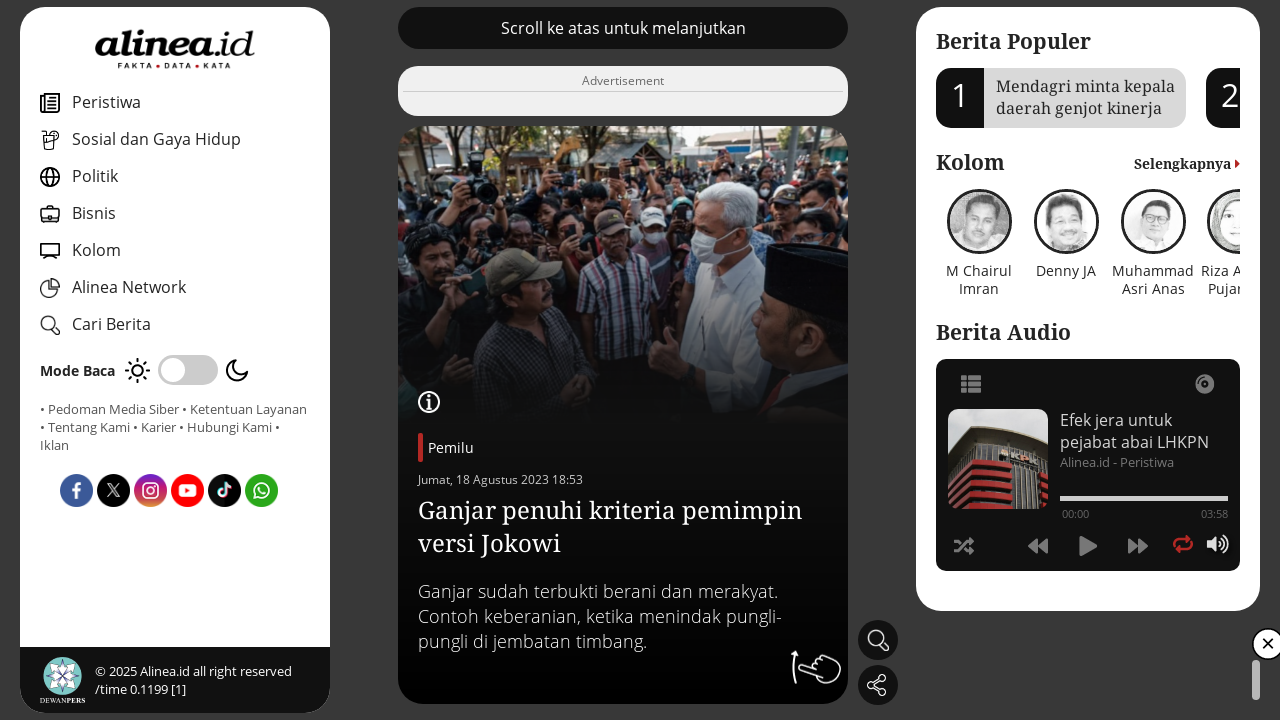

--- FILE ---
content_type: text/html; charset=UTF-8
request_url: https://www.alinea.id/pemilu/ganjar-penuhi-kriteria-pemimpin-versi-jokowi-b2hVL9NTY
body_size: 74250
content:
<!DOCTYPE html>
<html lang="id">

<head>
  <meta charset="UTF-8">
  <meta name="viewport" content="width=device-width, initial-scale=1.0">
  <meta http-equiv="Content-Type" content="text/html; charset=utf-8" />
  <title>Ganjar penuhi kriteria pemimpin versi Jokowi</title>
  <meta name="author" content="Alinea" />
  <meta name="description" content="Ganjar sudah terbukti berani dan merakyat. Contoh keberanian, ketika menindak pungli-pungli di jembatan timbang." />
  <meta name="keywords" content="Fakta, Data, Kata, Alinea" />
  <meta name="robots" content="index,follow"/>
  <meta name="googlebot" content="index,follow"/>
  <meta name="googlebot-news" content="index,follow" />
  <meta name="google-site-verification" content="A8U6Au2Sw8AJbKpWwZt8ltEdtGQnnobcdjsEQmttmts" />
  <meta name="format-detection" content="telephone=no" />
  <meta name="thumbnail" content="https://www.alinea.id/assets/img/share.png" />
  <link rel="icon" href="https://www.alinea.id/assets/img/favicon.ico" type="image/x-icon">

  <link rel="shortcut icon" href="https://www.alinea.id/assets/img/favicon.ico" type="image/x-icon">
  <meta property="og:image" content="https://www.alinea.id/assets/img/favicon.ico">
  <link rel="apple-touch-icon" sizes="180x180" href="https://www.alinea.id/assets/img/favicon.ico">


  <!-- CANONICAL -->
  <link rel="canonical" href="https://www.alinea.id/pemilu/ganjar-penuhi-kriteria-pemimpin-versi-jokowi-b2hVL9NTY" />
  <!-- RSS & FEED -->
  <link rel="alternate" title="Berita Alinea.id Rss Feed" href="https://www.alinea.id/rss" type="application/rss+xml" />
    <!-- AMP -->
    <link rel="amphtml" href="https://www.alinea.id/amp/pemilu/ganjar-penuhi-kriteria-pemimpin-versi-jokowi-b2hVL9NTY" />
  
  <!-- FACEBOOK -->
  <meta property="fb:pages" content="1624817954226397" />
  <meta property="fb:app_id" content="1487263541341671" />
  <meta property="og:type" content="article" />
  <meta property="og:url" content="https://www.alinea.id/pemilu/ganjar-penuhi-kriteria-pemimpin-versi-jokowi-b2hVL9NTY" />
  <meta property="og:title" content="Ganjar penuhi kriteria pemimpin versi Jokowi" />
  <meta property="og:image" content="https://static.alinea.id/2023/08/18/181961/ganjar-penuhi-kriteria-pemimpin-versi-jokowi-hUnMldRVGV.jpg" />
  <meta property="og:site_name" content="https://www.alinea.id" />
  <meta property="og:description" content="Ganjar sudah terbukti berani dan merakyat. Contoh keberanian, ketika menindak pungli-pungli di jembatan timbang." />
  <meta property="article:author" content="https://www.facebook.com/alineadotid" />
  <meta property="article:publisher" content="https://www.facebook.com/alineadotid" />
  <meta property="og:image:width" content="600">
  <meta property="og:image:height" content="315">
  <!-- TWITTER-->
  <meta name="twitter:card" content="summary_large_image" />
  <meta name="twitter:site" content="@alineaid" />
  <meta name="twitter:creator" content="@alineaid">
  <meta name="twitter:title" content="Ganjar penuhi kriteria pemimpin versi Jokowi" />
  <meta name="twitter:description" content="Ganjar sudah terbukti berani dan merakyat. Contoh keberanian, ketika menindak pungli-pungli di jembatan timbang." />
  <meta name="twitter:image:src" content="https://static.alinea.id/2023/08/18/181961/ganjar-penuhi-kriteria-pemimpin-versi-jokowi-hUnMldRVGV.jpg" />
  <link rel="stylesheet" href="https://www.alinea.id/assets/plugin/swiperjs/swiper-bundle.min.css" /> 
  <!-- Right Player  -->
  <link rel="stylesheet" href="https://www.alinea.id/assets/audio-player/css/perfect-scrollbar.css" media="all">
  <link rel="stylesheet" href="https://www.alinea.id/assets/audio-player/css/_global.css" media="all">
  <link rel="stylesheet" href="https://www.alinea.id/assets/audio-player/css/art-narrow.css" media="all">
  <link rel="stylesheet" href="https://www.alinea.id/assets/css/app.css?v=001-a" />

  <script type="application/ld+json">
  {
      "@context": "https://schema.org",
      "@type": "Organization",
      "name": "Alinea ID",
      "alternateName": "alinea",
      "description": "Fakta, Data, Kata",
      "url": "https://www.alinea.id",
      "image": {
          "@type": "ImageObject",
          "url": "https://www.alinea.id/assets/img/share.png",
          "width": 600,
          "height": 315
        },
      "logo": {
              "@type": "ImageObject",
              "url": "https://www.alinea.id/assets/img/logo.png",
              "width": 394,
              "height": 106
      },
      "address": {
          "@type": "PostalAddress",
          "addressLocality": "Jakarta, Indonesia",
          "streetAddress": "Gedung Office Citadel Unit G Jl. Dewi Sartika No.3, RT.11/RW.7, Cililitan Kec. Kramat Jati, Kota Jakarta Timur 13640 Indonesia"
      },
      "email": "hi@alinea.id",
      "telephone": "+6221 7193701",
      "sameAs": [
          "https://www.facebook.com/AlineadotID",
          "https://twitter.com/AlineadotID",
          "https://instagram.com/AlineadotID",
          "https://www.youtube.com/channel/UCaF55vCkmll2wOOv6Q62BGg"
      ]
  }
  </script>
  <script type="application/ld+json">  
  {
      "@context":"http://schema.org",
      "@type":"WebSite",
      "url":"https://www.alinea.id",
      "potentialAction":{
          "@type":"SearchAction",
          "target":"https://www.alinea.id/search?q={search_term_string}",
          "query-input":"required name=search_term_string"
      }
  }
  </script>

  <!-- Google Tag Manager -->
  <script>(function(w,d,s,l,i){w[l]=w[l]||[];w[l].push({'gtm.start':
  new Date().getTime(),event:'gtm.js'});var f=d.getElementsByTagName(s)[0],
  j=d.createElement(s),dl=l!='dataLayer'?'&l='+l:'';j.async=true;j.src=
  'https://www.googletagmanager.com/gtm.js?id='+i+dl;f.parentNode.insertBefore(j,f);
  })(window,document,'script','dataLayer','GTM-TJJZVRK');</script>
  <!-- End Google Tag Manager -->

  <!-- NOTIF -->
  <link rel="manifest" href="https://www.alinea.id/manifest.json" />   
  <script src="https://cdn.onesignal.com/sdks/OneSignalSDK.js" async></script>
  <script>
      var OneSignal = window.OneSignal || [];
      OneSignal.push(["init", {
      appId: "eb61d41a-1672-43d9-a352-a4daec55a271", 
      autoRegister: false,
      notifyButton: {
      enable: false 
      },
      promptOptions: {
      actionMessage: "Dapatkan Info terbaru dengan aktifkan notifikasi Alinea.id",
      acceptButtonText: "Ya",
      cancelButtonText: "Lain Kali"
      },
      welcomeNotification: {
      "title": "Alinea.id",
      "message": "Terima kasih sudah mengaktifkan notifikasi",
      }
      }]);
          OneSignal.push(function() {
          OneSignal.showHttpPrompt();
      });
  </script>
  <script async src='https://propsid.b-cdn.net/gpt/alinea.js' ></script>

</head>


<body class="">
  
<!-- Google Tag Manager (noscript) -->
<noscript><iframe src="https://www.googletagmanager.com/ns.html?id=GTM-TJJZVRK" height="0" width="0" style="display:none;visibility:hidden"></iframe></noscript>
<!-- End Google Tag Manager (noscript) -->

<div class="webcontainer">
    
    <section class="sideleft">
    <div class="sidewrap">
    <div class="navclose">
      <img src="https://www.alinea.id/assets/img/icon-close-white.png" alt="close icon">
    </div>
      <div class="navmenu">
        <div class="logo"><a href="https://www.alinea.id"><img src="https://www.alinea.id/assets/img/logo.png" alt="logo"></a></div>
        <div class="navmenu__body">
          <nav class="nav">
            <ul>
              
              <li>
                <a href="https://www.alinea.id/peristiwa"><img src="https://www.alinea.id/assets/img/icon-nav-peristiwa.png" alt="kanal peristiwa" class="navicon"> <span>Peristiwa</span></a>          
              </li>

              <li>
                <a href="https://www.alinea.id/gaya-hidup"><img src="https://www.alinea.id/assets/img/icon-nav-sosial.png" alt="kanal sosial gaya hidup" class="navicon"> <span>Sosial dan Gaya Hidup</span></a>          
              </li>

              <li>
                <a href="https://www.alinea.id/politik"><img src="https://www.alinea.id/assets/img/icon-nav-politik.png" alt="kanal politik" class="navicon"> <span>Politik</span></a>          
              </li>

              <li>
                <a href="https://www.alinea.id/bisnis"><img src="https://www.alinea.id/assets/img/icon-nav--ekonomi.png" alt="kanal bisnis" class="navicon"> <span>Bisnis </span></a>          
              </li>

              <li>
                <a href="https://www.alinea.id/kolom"><img src="https://www.alinea.id/assets/img/icon-nav-kolom.png" alt="kanal kolom" class="navicon"> <span>Kolom</span></a>          
              </li>

              <li class="networks-link">
                <a><img src="https://www.alinea.id/assets/img/icon-nav-network.png" alt="jejaring alinea" class="navicon"> <span>Alinea Network</span></a>          
                <div class="networks">
                  <ul>
                    <li><a href="https://tek.id" target="_blank"><img src="https://www.alinea.id/assets/img/network-tek.id.png" alt="tek.id"></a></li>
                    <li><a href="https://jurnaljabar.id" target="_blank"><img src="https://www.alinea.id/assets/img/network-jurnal-jabar.png" alt="jurnaljabar.id"></a></li>
                    <li><a href="https://jatimpos.id" target="_blank"><img src="https://www.alinea.id/assets/img/network-jatimpos.png" alt="jatimpos.id"></a></li>
                    <li><a href="https://posjateng.id" target="_blank"><img src="https://www.alinea.id/assets/img/network-posjateng.png" alt="posjateng.id"></a></li>
                  </ul>
                </div>
              </li>

              <li class="js-cari">
                <a><img src="https://www.alinea.id/assets/img/icon-cari.png" alt="icon pencarian" class="navicon"> <span>Cari Berita</span></a>          
              </li>


            </ul>


          </nav>

          <div class="mode">
            <span>Mode Baca</span>
            <div class="mode__switch">
              <!-- day  -->
              <span class="mode__day"><img src="https://www.alinea.id/assets/img/mode-day.png" alt="mode"></span> 
              <!-- switch  -->
              <div class="checkbox-switch">
                <input type="checkbox" id="switch">
                <label for="switch"></label>
              </div>
              <!-- night  -->
              <span class="mode__night"><img src="https://www.alinea.id/assets/img/mode-night.png" alt="mode"></span>            
              
            </div>
          </div>

          <div class="footlink">
            <a href="https://www.alinea.id/mediasiber">• Pedoman Media Siber</a>
            <a href="https://www.alinea.id/ketentuanlayanan">• Ketentuan Layanan</a>
            <a href="https://www.alinea.id/about">• Tentang Kami</a>
            <a href="https://www.alinea.id/karir">• Karier</a>
            <a href="https://www.alinea.id/contact">• Hubungi Kami</a>
            <a href="https://ads.alinea.id">• Iklan</a>
          </div>
          
          <div class="sosmedlist">
            <ul>
              <li><a href="https://www.facebook.com/alineadotid" target="_blank"><img src="https://www.alinea.id/assets/img/icon-sosmed-fb.png" alt="fb"><span style="display:none">Facebook</span></a></li>
              <li><a href="https://x.com/alineadotid" target="_blank"><img src="https://www.alinea.id/assets/img/icon-sosmed-x.png" alt="fb"><span style="display:none">X</span></a></li>
              <li><a href="https://www.instagram.com/alineadotid/" target="_blank"><img src="https://www.alinea.id/assets/img/icon-sosmed-ig.png" alt="fb"><span style="display:none">Instagram</span></a></li>
              <li><a href="https://www.youtube.com/@alineaid" target="_blank"><img src="https://www.alinea.id/assets/img/icon-sosmed-yt.png" alt="fb"><span style="display:none">Youtube</span></a></li>
              <li><a href="https://www.tiktok.com/@alineadotid?lang=id-ID" target="_blank"><img src="https://www.alinea.id/assets/img/icon-sosmed-tt.png" alt="fb"><span style="display:none">Tiktok</span></a></li>
              <li><a href="https://whatsapp.com/channel/0029VaiIX5hEquiN0Y45m23p" target="_blank"><img src="https://www.alinea.id/assets/img/icon-sosmed-wa.png" alt="fb"><span style="display:none">WA Channel</span></a></li>
            </ul>
          </div>

        </div>
      
      
        <footer>
          <div class="logodewan"><img src="https://www.alinea.id/assets/img/logo-dewanpers.png" alt="dewan pers"></div>
                    <div class="copyright">&copy; <span id="tahunini"></span> Alinea.id all right reserved /time 0.1199 [1]</div>
        </footer>

      </div>
    </div>
  </section>

<div class="caripop">
  <form action="https://www.alinea.id/search" method="get">
  <div class="caripop__overlay"></div>
  <div class="caripop__content">
    <div class="cariform">
      <div class="cariform__input"><input type="text" placeholder="Cari Berita / Artikel" name="q"></div>
      <div class="cariform__button"><button type="submit"><img src="https://www.alinea.id/assets/img/icon-cari.png" alt="img"></button></div>
      <div class="cariform__close"><img src="https://www.alinea.id/assets/img/icon-close-white.png" alt="close icon"></div>
    </div>
  </div>
  </form>
</div>
    
    <main class="maincontent longcontent">
    <div id="hap-wrapper"></div>
    <div class="maincontent__inner">
        <!-- ==== Card config ==== -->
        <div class="static">
            <div class="static__inner">

                <!-- Scroll Untuk Lanjut Label-->
                <div class="swiper-slide section-autoheight">
                    <div class="xswiper xswiper-fullwidth">
                    <div class="xswiper__content">
                        <div class="btn-black">Scroll ke atas untuk melanjutkan</div> 
                    </div>
                    </div>
                </div>

                <div class="swiper-slide section-ads " id="adsdetail1" style="border-radius:20px;">
                    <div class="xswiper__content">
                        <div class="xswiper--bg">
                            <div class="ads-v2">
                            <!-- image ads here  -->
                            </div>
                        </div>
                    </div>
                </div>


        
                                    
                    
                                            <div class="xswiper xswiper--detail ">
    <div class="xswiper__content">
        <a class="xswiper__pic">
                    <div class="xswiper__picwrap">
                <img src="https://www.alinea.id/assets/img/template/card/card2.png" srcset="https://static.alinea.id//2023/08/18/181961/ganjar-penuhi-kriteria-pemimpin-versi-jokowi-HMPMGAYIXR.jpg" loading="lazy" alt="Ilustrasi-Bakal calon presiden Ganjar Pranowo sudah terbukti merakyat. Foto: https://www.facebook.com/Ganjapranowo" />
            </div>
        </a>
        <div class="xswiper__text">
            
            <div class="detailcaption">
                <div class="detailcaption__icon"><img src="https://www.alinea.id/assets/img/icon-caption.png" alt="icon caption"></div>
                <div class="detailcaption__text">
                <span>Ilustrasi-Bakal calon presiden Ganjar Pranowo sudah terbukti merakyat. Foto: https://www.facebook.com/Ganjapranowo</span>
                </div>
            </div> 
            
            <div class="ornamen">
                <div class="orn1"></div>
                <div class="orn2"></div>
                <div class="orn3"></div>
                <div class="orn4"></div>
                <div class="orn5"></div>
            </div>

            <div class="kategori">
                <a href="https://www.alinea.id/pemilu">Pemilu</a> 
                <div class="frontdate">Jumat, 18 Agustus 2023 18:53</div>
            </div>
            <a class="xswiper__info">
                <h1 class="xswiper__title">Ganjar penuhi kriteria pemimpin versi Jokowi</h1>
            </a>
            <div class="xswiper__summary">
                Ganjar sudah terbukti berani dan merakyat. Contoh keberanian, ketika menindak pungli-pungli di jembatan timbang.
            </div>
        </div>
        <div class="floaticon floaticon--swipevz floaticon--detail">
            <img src="https://www.alinea.id/assets/img/icon-swipe-up.png" alt="swipe">
        </div>
        <div class="xswiper__icon">
       
        </div>
    </div>
</div>                    
                    <div class="swiper-slide section-ads" id="adsdetail2" style="border-radius:20px;">
                        <div class="xswiper__content">
                            <div class="xswiper--bg">
                                <div class="ads-v2">
                                <!-- image ads here  -->
                                </div>
                            </div>
                        </div>
                    </div>

                    
                    <div class="static__slide xswiper--bg ">
                        <p>Bakal calon presiden Ganjar Pranowo dinilai memenuhi kriteria pemimpin versi Presiden Joko Widodo (Jokowi). Prestasi Ganjar dianggap sudah terbukti memimpin Jawa Tengah.</p>

<p>&ldquo;Ya jelas kriteria-kriteria itu ada di Mas Ganjar. Beliau sudah terbukti berani dan&nbsp;merakyat.&nbsp;Contoh keberanian, ketika menindak pungli-pungli di jembatan timbang. Beliau tidak ada beban sama sekali,&rdquo; kata juru bicara Partai Persatuan Pembangunan (PPP) Achmad Baidowi, Jumat (18/8).</p>

<p>Pria yang akrab disapa Awiek ini menuturkan,&nbsp;Ganjar memiliki stamina dan fisik yang bagus.</p>

<p>&ldquo;Jadi kalau hanya maraton, baik maraton secara arti yang sebenarnya ataupun arti kiasan itu bukan sesuatu yang baru bagi Mas Ganjar,&rdquo; tuturnya.</p>

<p>Dia memberikan contoh, maraton secara fisik memerlukan stamina yang kuat.</p>

<p>&ldquo;Lari panjang termasuk stamina dalam memimpin minimal satu periode selama lima tahun itu kan butuhkan napas panjang. Itu bukan hal yang baru bagi Mas Ganjar, semua (kriteria, <em>red</em>) ada di Mas Ganjar itu,&rdquo; pungkasnya.</p>

<p>Diketahui, Presiden Jokowi menekankan pentingnya seorang pemimpin memiliki kepercayaan publik sebagai salah satu faktor penentu keberhasilan suatu kebijakan. Menurutnya, tantangan di masa mendatang tidak mudah sehingga membutuhkan keberanian dan kepercayaan seorang pemimpin untuk mengambil keputusan yang sulit dan tidak populer.</p>

<p>&ldquo;Ini adalah modal politik dalam memimpin sebuah bangsa besar seperti Indonesia,&rdquo; ujar Presiden saat menyampaikan pidato kenegaraan di Gedung Nusantara MPR/DPR/DPD RI, Jakarta, Rabu (16/8).</p>

<p>Jokowi menilai, figur pemimpin yang dibutuhkan Indonesia yakni dapat meneruskan tongkat estafet kepemimpinan. Tujuannya, untuk mencapai Indonesia Emas.&nbsp;</p>

<p>&quot;Karena yang dibutuhkan itu adalah napas yang panjang, karena kita tidak sedang jalan-jalan sore, kita juga sedang tidak lari sprint, tetapi yang kita lakukan harusnya adalah lari marathon untuk mencapai Indonesia Emas,&quot; tandasnya.</p>


                        <div class="adsdetail3" id="adsdetail3">
                            <!-- ads here  -->
                        </div>

                    </div>

                    

                    <div class="static__slide">
                        <div class="artikelend">
    <div class="artikelend__body">
        <div class="written__reporter">
                <div class="reporter">
            <div class="reporter__left">
            <div class="reporter__pic">
                <img src="https://static.alinea.id/author/hermansah-DMit6HSiPJ.jpg" alt="img">
            </div>
            <div class="reporter__text">
                <div class="reporter__nama">Hermansah</div>
                                                      <div class="reporter__position">Reporter</div>
                                              </div>
            </div>
            <div class="reporter__right">
            <a class="reporter__more" href="https://www.alinea.id/me/hermansah">Artikel lainnya</a>
            </div>
        </div>
            
         
        </div>
        <div class="written__editor">
        <div class="reporter">
            <div class="reporter__left">
            <div class="reporter__pic">
                <img src="https://static.alinea.id/author/hermansah-DMit6HSiPJ.jpg" alt="img">
            </div>
            <div class="reporter__text">
                <div class="reporter__nama">Hermansah</div>
                                  <div class="reporter__position">Editor</div>
                            </div>
            </div>
            <div class="reporter__right">
            <a class="reporter__more" href="https://www.alinea.id/me/hermansah">Artikel lainya</a>
            </div>
        </div>
        </div>
    </div>
</div>                    </div>

                    <div class="swiper-slide section-ads" id="adsdetail4" style="border-radius:20px;">
                        <div class="xswiper__content">
                            <div class="xswiper--bg">
                                <div class="ads-v2">
                                <!-- image ads here  -->
                                </div>
                            </div>
                        </div>
                    </div>

                    <div class="static__slide">
                        <div class="tag">
    <h2 class="section-title">Tag Terkait</h2>
    <div class="tag__row">
                    <a href="https://www.alinea.id/tag/pilpres-2024" class="tag__col">
            <h3>#Pilpres 2024</h3>
            </a>
                    <a href="https://www.alinea.id/tag/ganjar-pranowo" class="tag__col">
            <h3>#Ganjar Pranowo</h3>
            </a>
                    <a href="https://www.alinea.id/tag/achmad-baidowi-atau-awiek" class="tag__col">
            <h3>#Achmad Baidowi atau Awiek</h3>
            </a>
                    <a href="https://www.alinea.id/tag/pemilu-2024" class="tag__col">
            <h3>#Pemilu 2024</h3>
            </a>
                    <a href="https://www.alinea.id/tag/calon-presiden" class="tag__col">
            <h3>#Calon Presiden</h3>
            </a>
            </div>
</div>                    </div>



                    <div class="static__slide bg-yellow">
                        <div class="followsosmed">
  <div class="followsosmed__desc">
    <p><strong>Untuk informasi menarik lainnya,</strong><br/> <i>follow</i> akun media sosial Alinea.id</p>
  </div>

  <div class="sosmedlist">
    <ul>
      <li><a href="https://www.facebook.com/alineadotid" target="_blank"><img src="https://www.alinea.id/assets/img/icon-sosmed-fb.png" alt="fb"><span style="display:none">Facebook</span></a></li>
      <li><a href="https://x.com/alineadotid" target="_blank"><img src="https://www.alinea.id/assets/img/icon-sosmed-x.png" alt="fb"><span style="display:none">X</span></a></li>
      <li><a href="https://www.instagram.com/alineadotid/" target="_blank"><img src="https://www.alinea.id/assets/img/icon-sosmed-ig.png" alt="fb"><span style="display:none">Instagram</span></a></li>
      <li><a href="https://www.youtube.com/@alineaid" target="_blank"><img src="https://www.alinea.id/assets/img/icon-sosmed-yt.png" alt="fb"><span style="display:none">Youtube</span></a></li>
      <li><a href="https://www.tiktok.com/@alineadotid?lang=id-ID" target="_blank"><img src="https://www.alinea.id/assets/img/icon-sosmed-tt.png" alt="fb"><span style="display:none">Tiktok</span></a></li>
      <li><a href="https://whatsapp.com/channel/0029VaiIX5hEquiN0Y45m23p" target="_blank"><img src="https://www.alinea.id/assets/img/icon-sosmed-wa.png" alt="fb"><span style="display:none">WA Channel</span></a></li>
    </ul>
  </div>

  
</div>                    </div>


                    <div class="swiper-slide section-ads" id="adsdetail5" style="border-radius:20px;">
                        <div class="xswiper__content">
                            <div class="xswiper--bg">
                                <div class="ads-v2">
                                <!-- image ads here  -->
                                </div>
                            </div>
                        </div>
                    </div>
                    

                                        <div class="static__slide">
                        <div class="terkait">
  <h2 class="section-title">Berita Terkait</h2>
  <div class="terkait__row">
                <div class="box1">
        <div class="box1__img">
          <a href="https://www.alinea.id/peristiwa/strategi-tiktok-membuat-capres-underdog-mengejutkan-b2kHK9QR2">
            <img src="https://static.alinea.id//2024/11/26/calin-georgescu-6uu9m.jpeg" alt="img">
          </a>
        </div>
        <div class="box1__title">
          <div class="frontdate">
            <a class="colormain" href="https://www.alinea.id/peristiwa">Peristiwa</a> - 
            Selasa, 26 November 2024 09:05
          </div>
          <a href="https://www.alinea.id/peristiwa/strategi-tiktok-membuat-capres-underdog-mengejutkan-b2kHK9QR2">
            <h3>Capres 'underdog' Rumania jungkirbalikkan lembaga survei, gara-gara TikTok?</h3>
          </a>
        </div>
      </div>
                      <div class="box1">
        <div class="box1__img">
          <a href="https://www.alinea.id/politik/saat-rizieq-mulai-terang-terangan-menantang-prabowo-b2k879Qcs">
            <img src="https://static.alinea.id//2024/06/26/rizieq-shihab-WEz4P.jpg" alt="img">
          </a>
        </div>
        <div class="box1__title">
          <div class="frontdate">
            <a class="colormain" href="https://www.alinea.id/politik">Politik</a> - 
            Rabu, 26 Juni 2024 12:05
          </div>
          <a href="https://www.alinea.id/politik/saat-rizieq-mulai-terang-terangan-menantang-prabowo-b2k879Qcs">
            <h3>Saat Rizieq mulai terang-terangan "menantang" Prabowo</h3>
          </a>
        </div>
      </div>
                      <div class="box1">
        <div class="box1__img">
          <a href="https://www.alinea.id/pemilu/praktisi-hukum-gugatan-pdip-di-ptun-lemah-b2k659PQx">
            <img src="https://static.alinea.id//2024/05/02/189184/praktisi-hukum-gugatan-pdip-di-ptun-lemah-fHECTaK9OC.jpg" alt="img">
          </a>
        </div>
        <div class="box1__title">
          <div class="frontdate">
            <a class="colormain" href="https://www.alinea.id/pemilu">Pemilu</a> - 
            Kamis, 02 Mei 2024 19:31
          </div>
          <a href="https://www.alinea.id/pemilu/praktisi-hukum-gugatan-pdip-di-ptun-lemah-b2k659PQx">
            <h3>Praktisi hukum: Gugatan PDIP di PTUN lemah</h3>
          </a>
        </div>
      </div>
                      <div class="box1">
        <div class="box1__img">
          <a href="https://www.alinea.id/politik/capres-dan-elite-politik-silaturahmi-lebaran-b2k5g9PMQ">
            <img src="https://static.alinea.id//2024/04/16/188968/capres-dan-elite-politik-silaturahmi-lebaran-bikin-situasi-jadi-adem-mKpuzy37OM.jpg" alt="img">
          </a>
        </div>
        <div class="box1__title">
          <div class="frontdate">
            <a class="colormain" href="https://www.alinea.id/politik">Politik</a> - 
            Selasa, 16 April 2024 16:31
          </div>
          <a href="https://www.alinea.id/politik/capres-dan-elite-politik-silaturahmi-lebaran-b2k5g9PMQ">
            <h3>Capres dan elite politik silaturahmi Lebaran, bikin situasi jadi adem</h3>
          </a>
        </div>
      </div>
            </div>
</div>                    </div>
                    
                     
                
            </div>
            <!-- Add Pagination -->
                        <div class="sharethis">
                <div class="sharethis__inner">
                    <div class="sharethis__overlay"></div>
                    <div class="sharethis__wrap">
                        <div class="sharethis__top">Bagikan : </div>
                        <div class="sharethis__close">&times;</div>
                        <div class="sharethis__bottom">
                            <div class="sosmedlist">
                                <ul>
                                                                    <li class="share_fb" data-id="181961" data-url="https://www.alinea.id/pemilu/ganjar-penuhi-kriteria-pemimpin-versi-jokowi-b2hVL9NTY" data-title="Ganjar penuhi kriteria pemimpin versi Jokowi" ><img src="https://www.alinea.id/assets/img/icon-sosmed-fb.png" alt="fb"><span style="display:none">Facebook</span></li>
                                    <li class="share_xx" data-id="181961" data-url="https://www.alinea.id/pemilu/ganjar-penuhi-kriteria-pemimpin-versi-jokowi-b2hVL9NTY" data-title="Ganjar penuhi kriteria pemimpin versi Jokowi" ><img src="https://www.alinea.id/assets/img/icon-sosmed-x.png" alt="fb"><span style="display:none">X</span></li>
                                    <li class="share_ln" data-id="181961" data-url="https://www.alinea.id/pemilu/ganjar-penuhi-kriteria-pemimpin-versi-jokowi-b2hVL9NTY" data-title="Ganjar penuhi kriteria pemimpin versi Jokowi" ><img src="https://www.alinea.id/assets/img/icon-sosmed-linkedin.png" alt="fb"><span style="display:none">Linkedin</span></li>
                                    <li class="share_wa" data-id="181961" data-url="https://www.alinea.id/pemilu/ganjar-penuhi-kriteria-pemimpin-versi-jokowi-b2hVL9NTY" data-title="Ganjar penuhi kriteria pemimpin versi Jokowi" ><img src="https://www.alinea.id/assets/img/icon-sosmed-wa.png" alt="fb"><span style="display:none">WA</span></li> 
                                    <li class="copylink" data-id="181961" data-url="https://www.alinea.id/pemilu/ganjar-penuhi-kriteria-pemimpin-versi-jokowi-b2hVL9NTY" data-title="Ganjar penuhi kriteria pemimpin versi Jokowi"><a><img src="https://www.alinea.id/assets/img/icon-sosmed-copylink.png" alt="copylink"><span style="display:none">Copy Link</span></a></li>
                                </ul>
                            </div>
                        </div>
                    </div>
                </div>
            </div>
        </div>

        <!-- Add Navigation Arrows -->
        
        <!-- Floating Button  -->
        <div class="floatmenu">
                        <div class="carifloating">
                <div class="xsicon js-cari floatmenu__box">
                    <div class="xsicon__img"><img src="https://www.alinea.id/assets/img/icon-cari.png" alt="cari"></div>
                </div>
            </div>
            <div class="sharefloating">
                <div class="xsicon js-sharethis floatmenu__box">
                    <div class="xsicon__img"><img src="https://www.alinea.id/assets/img/icon-bagikan.png" alt="bagikan"></div>
                </div>
            </div>
        </div>

        <div class="js-popup">
            <div class="popup-content">
                <span class="close-btn">&times;</span>
                <div class="xoverflow-html"><!-- clicked xoverflow html goes here --></div>
            </div>
        </div>

    </div>


    <div class="mobilemenu">
        <div class="mobilemenu__wrap">
            <nav class="mobilemenu__nav">
            <ul>
                <li><div class="menuicon menuicon-burger"><img src="https://www.alinea.id/assets/img/icon-menu.png" alt="home"></div></li>
                <li><div class="menuicon menuicon-home"><a href="https://www.alinea.id"><img src="https://www.alinea.id/assets/img/icon-home.png" alt="home"></a></div></li>
                <li><div class="menuicon menuicon-audio"><img src="https://www.alinea.id/assets/img/icon-podcast.png" alt="home"></div></li>
            </ul>
            </nav>
        </div>
    </div>

  </main>

    
    <aside class="sideright">
    <div class="sidewrap">
    <div class="navclose">
      <img src="https://www.alinea.id/assets/img/icon-close-white.png" alt="close icon">
    </div>
          <div class="section-popular sr-section">
        <h2 class="headline__title c-black">Berita Populer</h2>
        <div class="section-popular__slider">
          <div class="popular-swiper swiper-container">
            <div class="swiper-wrapper">
                          <div class="swiper-slide">
                <a href="https://www.alinea.id/peristiwa/mendagri-minta-kepala-daerah-genjot-kinerja-b2nx59Sfl" class="popslider">
                  <div class="popslider__number">1</div>
                  <h3 class="popslider__title">
                    <div class="max2line">Mendagri minta kepala daerah genjot kinerja</div>
                  </h3>
                </a>
              </div>
                          <div class="swiper-slide">
                <a href="https://www.alinea.id/peristiwa/semarang-menjadi-pusat-perdagangan-b2nx79Sft" class="popslider">
                  <div class="popslider__number">2</div>
                  <h3 class="popslider__title">
                    <div class="max2line">Semarang Menjadi Pusat Perdagangan</div>
                  </h3>
                </a>
              </div>
                          <div class="swiper-slide">
                <a href="https://www.alinea.id/peristiwa/fakta-fakta-jokowis-white-paper-bikinan-roy-suryo-cs-b2nsE9RXh" class="popslider">
                  <div class="popslider__number">3</div>
                  <h3 class="popslider__title">
                    <div class="max2line">Fakta-fakta "Jokowi's White Paper" bikinan Roy Suryo cs</div>
                  </h3>
                </a>
              </div>
                          <div class="swiper-slide">
                <a href="https://www.alinea.id/peristiwa/apa-yang-terjadi-jika-ijazah-jokowi-terbukti-palsu-b2nme9RzH" class="popslider">
                  <div class="popslider__number">4</div>
                  <h3 class="popslider__title">
                    <div class="max2line">Apa yang terjadi jika ijazah Jokowi terbukti palsu?</div>
                  </h3>
                </a>
              </div>
                          <div class="swiper-slide">
                <a href="https://www.alinea.id/peristiwa/ipb-kebijakan-tata-ruang-mendagri-kunci-ketahanan-pangan-b2nxB9Sf1" class="popslider">
                  <div class="popslider__number">5</div>
                  <h3 class="popslider__title">
                    <div class="max2line">IPB: Kebijakan tata ruang Mendagri kunci ketahanan pangan</div>
                  </h3>
                </a>
              </div>
                        </div>
          </div>
        </div>
      </div>
    
          <div class="section-kolom sr-section">
        <h2 class="headline__title c-black">
          <span>Kolom</span>
          <a class="morefloatright" href="https://www.alinea.id/kolom"> <span>Selengkapnya</span> <i class="fas fa-caret-right"></i></a>
        </h2>
        <div class="section-kolom__slider">
          <div class="kolom-swiper swiper-container">
            <div class="swiper-wrapper">
                                    <div class="swiper-slide">
                        <a href="https://www.alinea.id/me/m-chairul-imran" class="kolomslider">
                        <div class="kolomslider__pic"><img src="https://static.alinea.id//author/m-chairul-imran-XxrgPOMLHa.jpg" alt="M Chairul Imran"></div>
                        <div class="kolomslider__name">M Chairul Imran</div>
                        </a>
                    </div>

                                    <div class="swiper-slide">
                        <a href="https://www.alinea.id/me/denny-ja" class="kolomslider">
                        <div class="kolomslider__pic"><img src="https://static.alinea.id//author/denny-ja-XUcpJJ9iLi.jpg" alt="Denny JA"></div>
                        <div class="kolomslider__name">Denny JA</div>
                        </a>
                    </div>

                                    <div class="swiper-slide">
                        <a href="https://www.alinea.id/me/muhammad-asri-anas" class="kolomslider">
                        <div class="kolomslider__pic"><img src="https://static.alinea.id//author/muhammad-asri-anas-PazOI0sy0g.jpg" alt="Muhammad Asri Anas"></div>
                        <div class="kolomslider__name">Muhammad Asri Anas</div>
                        </a>
                    </div>

                                    <div class="swiper-slide">
                        <a href="https://www.alinea.id/me/riza-annisa-pujarama" class="kolomslider">
                        <div class="kolomslider__pic"><img src="https://static.alinea.id//author/riza-annisa-pujarama-ZeVGvvbcw5.jpg" alt="Riza Annisa Pujarama"></div>
                        <div class="kolomslider__name">Riza Annisa Pujarama</div>
                        </a>
                    </div>

                                    <div class="swiper-slide">
                        <a href="https://www.alinea.id/me/arie-saptaji" class="kolomslider">
                        <div class="kolomslider__pic"><img src="https://static.alinea.id//author/arie-saptaji-7oZ80e11AH.jpg" alt="Arie Saptaji"></div>
                        <div class="kolomslider__name">Arie Saptaji</div>
                        </a>
                    </div>

                                    <div class="swiper-slide">
                        <a href="https://www.alinea.id/me/mochtar-w-oetomo" class="kolomslider">
                        <div class="kolomslider__pic"><img src="https://static.alinea.id//author/mochtar-w-oetomo-sSnbzXxdr6.jpg" alt="Mochtar W. Oetomo"></div>
                        <div class="kolomslider__name">Mochtar W. Oetomo</div>
                        </a>
                    </div>

                                    <div class="swiper-slide">
                        <a href="https://www.alinea.id/me/agus-rois" class="kolomslider">
                        <div class="kolomslider__pic"><img src="https://static.alinea.id//author/agus-rois-NxCQUF1NDX.jpg" alt="Agus Rois"></div>
                        <div class="kolomslider__name">Agus Rois</div>
                        </a>
                    </div>

                                    <div class="swiper-slide">
                        <a href="https://www.alinea.id/me/chappy-hakim" class="kolomslider">
                        <div class="kolomslider__pic"><img src="https://static.alinea.id//author/chappy-hakim-8L8HC2ZdvF.jpg" alt="Chappy Hakim"></div>
                        <div class="kolomslider__name">Chappy Hakim</div>
                        </a>
                    </div>

                                    <div class="swiper-slide">
                        <a href="https://www.alinea.id/me/lalu-solihin" class="kolomslider">
                        <div class="kolomslider__pic"><img src="https://static.alinea.id//author/lalu-solihin-51KSJfcbwK.jpg" alt="Lalu Solihin"></div>
                        <div class="kolomslider__name">Lalu Solihin</div>
                        </a>
                    </div>

                                    <div class="swiper-slide">
                        <a href="https://www.alinea.id/me/mahsun" class="kolomslider">
                        <div class="kolomslider__pic"><img src="https://static.alinea.id//author/mahsun-dgOI18ThFq.jpg" alt="Mahsun"></div>
                        <div class="kolomslider__name">Mahsun</div>
                        </a>
                    </div>

                 
          
            </div>
          
            
          </div>


        </div>
      </div>
          
<!-- ================================================================================================================================  -->
<div class="section-audio sr-section">
  <h2 class="headline__title c-black">Berita Audio</h2> 

  <!-- player code -->
  <div id="hap-wrapper2" class="hap-art-narrow hap-art-narrow-dark">

    <div class="hap-player-outer">

      <div class="hap-wrapper-inner">

        <div class="hap-playlist-holder">

          <div class="hap-playlist-filter-msg"><span>NOTHING FOUND!</span></div>

          <div class="hap-bottom-bar">

            <input class="hap-search-filter" type="text" placeholder="Search..">

            <button type="button" class="hap-sort-alpha hap-btn-reset hap-contr-btn">
              <span class="hap-btn hap-btn-sort-alpha-up" data-tooltip="Title sort desc">
                <svg role="img" viewBox="0 0 448 512">
                  <path
                    d="M16 160h48v304a16 16 0 0 0 16 16h32a16 16 0 0 0 16-16V160h48c14.21 0 21.38-17.24 11.31-27.31l-80-96a16 16 0 0 0-22.62 0l-80 96C-5.35 142.74 1.78 160 16 160zm400 128H288a16 16 0 0 0-16 16v32a16 16 0 0 0 16 16h56l-61.26 70.45A32 32 0 0 0 272 446.37V464a16 16 0 0 0 16 16h128a16 16 0 0 0 16-16v-32a16 16 0 0 0-16-16h-56l61.26-70.45A32 32 0 0 0 432 321.63V304a16 16 0 0 0-16-16zm31.06-85.38l-59.27-160A16 16 0 0 0 372.72 32h-41.44a16 16 0 0 0-15.07 10.62l-59.27 160A16 16 0 0 0 272 224h24.83a16 16 0 0 0 15.23-11.08l4.42-12.92h71l4.41 12.92A16 16 0 0 0 407.16 224H432a16 16 0 0 0 15.06-21.38zM335.61 144L352 96l16.39 48z">
                  </path>
                </svg>
              </span>
              <span class="hap-btn hap-btn-sort-alpha-down" data-tooltip="Title sort asc">
                <svg role="img" viewBox="0 0 448 512">
                  <path
                    d="M176 352h-48V48a16 16 0 0 0-16-16H80a16 16 0 0 0-16 16v304H16c-14.19 0-21.36 17.24-11.29 27.31l80 96a16 16 0 0 0 22.62 0l80-96C197.35 369.26 190.22 352 176 352zm240-64H288a16 16 0 0 0-16 16v32a16 16 0 0 0 16 16h56l-61.26 70.45A32 32 0 0 0 272 446.37V464a16 16 0 0 0 16 16h128a16 16 0 0 0 16-16v-32a16 16 0 0 0-16-16h-56l61.26-70.45A32 32 0 0 0 432 321.63V304a16 16 0 0 0-16-16zm31.06-85.38l-59.27-160A16 16 0 0 0 372.72 32h-41.44a16 16 0 0 0-15.07 10.62l-59.27 160A16 16 0 0 0 272 224h24.83a16 16 0 0 0 15.23-11.08l4.42-12.92h71l4.41 12.92A16 16 0 0 0 407.16 224H432a16 16 0 0 0 15.06-21.38zM335.61 144L352 96l16.39 48z">
                  </path>
                </svg>
              </span>
            </button>
            <button type="button" class="hap-playlist-close hap-btn-reset hap-contr-btn" data-tooltip="Back">
              <svg role="img" viewBox="0 0 448 512">
                <path
                  d="M190.5 66.9l22.2-22.2c9.4-9.4 24.6-9.4 33.9 0L441 239c9.4 9.4 9.4 24.6 0 33.9L246.6 467.3c-9.4 9.4-24.6 9.4-33.9 0l-22.2-22.2c-9.5-9.5-9.3-25 .4-34.3L311.4 296H24c-13.3 0-24-10.7-24-24v-32c0-13.3 10.7-24 24-24h287.4L190.9 101.2c-9.8-9.3-10-24.8-.4-34.3z">
                </path>
              </svg>
            </button>

          </div>

          <div class="hap-playlist-inner">
            <div class="hap-playlist-content"></div>
          </div>
         
        </div>

        <div class="hap-player-holder">

          <div class="hap-top-bar">

            <button type="button" class="hap-playlist-toggle hap-btn-reset hap-contr-btn" data-tooltip="Playlist">
              <svg role="img" viewBox="0 0 512 512">
                <path
                  d="M149.333 216v80c0 13.255-10.745 24-24 24H24c-13.255 0-24-10.745-24-24v-80c0-13.255 10.745-24 24-24h101.333c13.255 0 24 10.745 24 24zM0 376v80c0 13.255 10.745 24 24 24h101.333c13.255 0 24-10.745 24-24v-80c0-13.255-10.745-24-24-24H24c-13.255 0-24 10.745-24 24zM125.333 32H24C10.745 32 0 42.745 0 56v80c0 13.255 10.745 24 24 24h101.333c13.255 0 24-10.745 24-24V56c0-13.255-10.745-24-24-24zm80 448H488c13.255 0 24-10.745 24-24v-80c0-13.255-10.745-24-24-24H205.333c-13.255 0-24 10.745-24 24v80c0 13.255 10.745 24 24 24zm-24-424v80c0 13.255 10.745 24 24 24H488c13.255 0 24-10.745 24-24V56c0-13.255-10.745-24-24-24H205.333c-13.255 0-24 10.745-24 24zm24 264H488c13.255 0 24-10.745 24-24v-80c0-13.255-10.745-24-24-24H205.333c-13.255 0-24 10.745-24 24v80c0 13.255 10.745 24 24 24z">
                </path>
              </svg>
            </button>

            <div class="hap-top-bar-controls-right">

              <button type="button" class="hap-lyrics-toggle hap-btn-reset hap-contr-btn" data-tooltip="Lyrics">
                <svg viewBox="0 0 512 512">
                  <path
                    d="M464 32H48C21.49 32 0 53.49 0 80v352c0 26.51 21.49 48 48 48h416c26.51 0 48-21.49 48-48V80c0-26.51-21.49-48-48-48zm-6 400H54a6 6 0 0 1-6-6V86a6 6 0 0 1 6-6h404a6 6 0 0 1 6 6v340a6 6 0 0 1-6 6zm-42-92v24c0 6.627-5.373 12-12 12H204c-6.627 0-12-5.373-12-12v-24c0-6.627 5.373-12 12-12h200c6.627 0 12 5.373 12 12zm0-96v24c0 6.627-5.373 12-12 12H204c-6.627 0-12-5.373-12-12v-24c0-6.627 5.373-12 12-12h200c6.627 0 12 5.373 12 12zm0-96v24c0 6.627-5.373 12-12 12H204c-6.627 0-12-5.373-12-12v-24c0-6.627 5.373-12 12-12h200c6.627 0 12 5.373 12 12zm-252 12c0 19.882-16.118 36-36 36s-36-16.118-36-36 16.118-36 36-36 36 16.118 36 36zm0 96c0 19.882-16.118 36-36 36s-36-16.118-36-36 16.118-36 36-36 36 16.118 36 36zm0 96c0 19.882-16.118 36-36 36s-36-16.118-36-36 16.118-36 36-36 36 16.118 36 36z">
                  </path>
                </svg>
              </button>

              <button type="button" class="hap-video-toggle hap-btn-reset hap-contr-btn" data-tooltip="Video">
                <svg viewBox="0 0 576 512">
                  <path fill="currentColor"
                    d="M336.2 64H47.8C21.4 64 0 85.4 0 111.8v288.4C0 426.6 21.4 448 47.8 448h288.4c26.4 0 47.8-21.4 47.8-47.8V111.8c0-26.4-21.4-47.8-47.8-47.8zm189.4 37.7L416 177.3v157.4l109.6 75.5c21.2 14.6 50.4-.3 50.4-25.8V127.5c0-25.4-29.1-40.4-50.4-25.8z">
                  </path>
                </svg>
              </button>
              

              <button type="button" class="hap-playback-rate-toggle hap-btn-reset hap-contr-btn" data-tooltip="Speed">
                <svg viewBox="0 0 496 512">
                  <path
                    d="M248 8C111 8 0 119 0 256s111 248 248 248 248-111 248-248S385 8 248 8zM88 256H56c0-105.9 86.1-192 192-192v32c-88.2 0-160 71.8-160 160zm160 96c-53 0-96-43-96-96s43-96 96-96 96 43 96 96-43 96-96 96zm0-128c-17.7 0-32 14.3-32 32s14.3 32 32 32 32-14.3 32-32-14.3-32-32-32z">
                  </path>
                </svg>
              </button>
 

            </div>

          </div>

          <div class="hap-player-thumb-wrapper">
            <div class="hap-player-thumb"></div>

           

          </div>

          <div class="hap-player-bottom">

            <div class="hap-info">
              <div class="hap-player-title"></div>
              <div class="hap-player-artist"></div>
            </div>

            <div class="hap-seekbar">
              <div class="hap-progress-bg">
                <div class="hap-progress-level"></div>
              </div>
            </div>

            <div class="hap-media-time-wrap">
              <div class="hap-media-time-current">0:00</div>
              <div class="hap-media-time-total">0:00</div>
            </div>
            <div class="hap-media-time-ad">Advertising will end in&nbsp;<span></span></div>

            

          </div>

          <div class="hap-player-controls">

            <div class="hap-player-controls-left">

              <button type="button" class="hap-random-toggle hap-btn-reset hap-contr-btn">
                <span class="hap-btn hap-btn-random-off" data-tooltip="Shuffle off">
                  <svg role="img" viewBox="0 0 512 512">
                    <path
                      d="M504.971 359.029c9.373 9.373 9.373 24.569 0 33.941l-80 79.984c-15.01 15.01-40.971 4.49-40.971-16.971V416h-58.785a12.004 12.004 0 0 1-8.773-3.812l-70.556-75.596 53.333-57.143L352 336h32v-39.981c0-21.438 25.943-31.998 40.971-16.971l80 79.981zM12 176h84l52.781 56.551 53.333-57.143-70.556-75.596A11.999 11.999 0 0 0 122.785 96H12c-6.627 0-12 5.373-12 12v56c0 6.627 5.373 12 12 12zm372 0v39.984c0 21.46 25.961 31.98 40.971 16.971l80-79.984c9.373-9.373 9.373-24.569 0-33.941l-80-79.981C409.943 24.021 384 34.582 384 56.019V96h-58.785a12.004 12.004 0 0 0-8.773 3.812L96 336H12c-6.627 0-12 5.373-12 12v56c0 6.627 5.373 12 12 12h110.785c3.326 0 6.503-1.381 8.773-3.812L352 176h32z">
                    </path>
                  </svg>
                </span>
                <span class="hap-btn hap-btn-random-on hap-contr-btn-hover" data-tooltip="Shuffle on">
                  <svg role="img" viewBox="0 0 512 512">
                    <path
                      d="M504.971 359.029c9.373 9.373 9.373 24.569 0 33.941l-80 79.984c-15.01 15.01-40.971 4.49-40.971-16.971V416h-58.785a12.004 12.004 0 0 1-8.773-3.812l-70.556-75.596 53.333-57.143L352 336h32v-39.981c0-21.438 25.943-31.998 40.971-16.971l80 79.981zM12 176h84l52.781 56.551 53.333-57.143-70.556-75.596A11.999 11.999 0 0 0 122.785 96H12c-6.627 0-12 5.373-12 12v56c0 6.627 5.373 12 12 12zm372 0v39.984c0 21.46 25.961 31.98 40.971 16.971l80-79.984c9.373-9.373 9.373-24.569 0-33.941l-80-79.981C409.943 24.021 384 34.582 384 56.019V96h-58.785a12.004 12.004 0 0 0-8.773 3.812L96 336H12c-6.627 0-12 5.373-12 12v56c0 6.627 5.373 12 12 12h110.785c3.326 0 6.503-1.381 8.773-3.812L352 176h32z">
                    </path>
                  </svg>
                </span>
              </button>
              

            </div>

            <div class="hap-player-controls-center">
              <button type="button" class="hap-prev-toggle hap-btn-reset hap-contr-btn">
                <svg role="img" viewBox="0 0 512 512">
                  <path
                    d="M11.5 280.6l192 160c20.6 17.2 52.5 2.8 52.5-24.6V96c0-27.4-31.9-41.8-52.5-24.6l-192 160c-15.3 12.8-15.3 36.4 0 49.2zm256 0l192 160c20.6 17.2 52.5 2.8 52.5-24.6V96c0-27.4-31.9-41.8-52.5-24.6l-192 160c-15.3 12.8-15.3 36.4 0 49.2z">
                  </path>
                </svg>
              </button>
              <button type="button" class="hap-playback-toggle hap-btn-reset hap-contr-btn">
                <span class="hap-btn hap-btn-play">
                  <svg role="img" viewBox="0 0 448 512">
                    <path
                      d="M424.4 214.7L72.4 6.6C43.8-10.3 0 6.1 0 47.9V464c0 37.5 40.7 60.1 72.4 41.3l352-208c31.4-18.5 31.5-64.1 0-82.6z">
                    </path>
                  </svg>
                </span>
                <span class="hap-btn hap-btn-pause">
                  <svg role="img" viewBox="0 0 448 512">
                    <path
                      d="M144 479H48c-26.5 0-48-21.5-48-48V79c0-26.5 21.5-48 48-48h96c26.5 0 48 21.5 48 48v352c0 26.5-21.5 48-48 48zm304-48V79c0-26.5-21.5-48-48-48h-96c-26.5 0-48 21.5-48 48v352c0 26.5 21.5 48 48 48h96c26.5 0 48-21.5 48-48z">
                    </path>
                  </svg>
                </span>
              </button>
              <button type="button" class="hap-next-toggle hap-btn-reset hap-contr-btn">
                <svg role="img" viewBox="0 0 512 512">
                  <path
                    d="M500.5 231.4l-192-160C287.9 54.3 256 68.6 256 96v320c0 27.4 31.9 41.8 52.5 24.6l192-160c15.3-12.8 15.3-36.4 0-49.2zm-256 0l-192-160C31.9 54.3 0 68.6 0 96v320c0 27.4 31.9 41.8 52.5 24.6l192-160c15.3-12.8 15.3-36.4 0-49.2z">
                  </path>
                </svg>
              </button>
            </div>

            <div class="hap-player-controls-right">
              <!--
                <button type="button" class="hap-range-toggle hap-btn-reset hap-contr-btn" data-tooltip="AB loop">
                    <svg style="height:26px;" viewBox="0 0 24 24"><path d="M12.516 8.016v4.219l3.469 2.109-0.703 1.219-4.266-2.578v-4.969h1.5zM21 10.125h-6.797l2.766-2.813q-2.063-2.063-4.945-2.086t-4.945 1.992q-0.844 0.844-1.453 2.273t-0.609 2.602 0.609 2.602 1.453 2.273 2.297 1.453 2.625 0.609 2.648-0.609 2.32-1.453q2.016-2.016 2.016-4.875h2.016q0 3.703-2.625 6.281-2.625 2.625-6.375 2.625t-6.375-2.625q-2.625-2.578-2.625-6.258t2.625-6.305q1.078-1.078 2.93-1.852t3.398-0.773 3.398 0.773 2.93 1.852l2.719-2.813v7.125z"></path></svg>
                </button>
                -->

              <button type="button" class="hap-loop-toggle hap-btn-reset hap-contr-btn">
                <span class="hap-btn hap-btn-loop-playlist hap-contr-btn-hover" data-tooltip="Loop playlist">
                  <svg role="img" viewBox="0 0 512 512">
                    <path
                      d="M493.544 181.463c11.956 22.605 18.655 48.4 18.452 75.75C511.339 345.365 438.56 416 350.404 416H192v47.495c0 22.475-26.177 32.268-40.971 17.475l-80-80c-9.372-9.373-9.372-24.569 0-33.941l80-80C166.138 271.92 192 282.686 192 304v48h158.875c52.812 0 96.575-42.182 97.12-94.992.155-15.045-3.17-29.312-9.218-42.046-4.362-9.185-2.421-20.124 4.8-27.284 4.745-4.706 8.641-8.555 11.876-11.786 11.368-11.352 30.579-8.631 38.091 5.571zM64.005 254.992c.545-52.81 44.308-94.992 97.12-94.992H320v47.505c0 22.374 26.121 32.312 40.971 17.465l80-80c9.372-9.373 9.372-24.569 0-33.941l-80-80C346.014 16.077 320 26.256 320 48.545V96H161.596C73.44 96 .661 166.635.005 254.788c-.204 27.35 6.495 53.145 18.452 75.75 7.512 14.202 26.723 16.923 38.091 5.57 3.235-3.231 7.13-7.08 11.876-11.786 7.22-7.16 9.162-18.098 4.8-27.284-6.049-12.735-9.374-27.001-9.219-42.046z">
                    </path>
                  </svg>
                </span>
                <span class="hap-btn hap-btn-loop-single hap-contr-btn-hover" data-tooltip="Loop single">
                  <svg role="img" viewBox="0 0 512 512">
                    <path
                      d="M493.544 181.463c11.956 22.605 18.655 48.4 18.452 75.75C511.339 345.365 438.56 416 350.404 416H192v47.495c0 22.475-26.177 32.268-40.971 17.475l-80-80c-9.372-9.373-9.372-24.569 0-33.941l80-80C166.138 271.92 192 282.686 192 304v48h158.875c52.812 0 96.575-42.182 97.12-94.992.155-15.045-3.17-29.312-9.218-42.046-4.362-9.185-2.421-20.124 4.8-27.284 4.745-4.706 8.641-8.555 11.876-11.786 11.368-11.352 30.579-8.631 38.091 5.571zM64.005 254.992c.545-52.81 44.308-94.992 97.12-94.992H320v47.505c0 22.374 26.121 32.312 40.971 17.465l80-80c9.372-9.373 9.372-24.569 0-33.941l-80-80C346.014 16.077 320 26.256 320 48.545V96H161.596C73.44 96 .661 166.635.005 254.788c-.204 27.35 6.495 53.145 18.452 75.75 7.512 14.202 26.723 16.923 38.091 5.57 3.235-3.231 7.13-7.08 11.876-11.786 7.22-7.16 9.162-18.098 4.8-27.284-6.049-12.735-9.374-27.001-9.219-42.046zm163.258 44.535c0-7.477 3.917-11.572 11.573-11.572h15.131v-39.878c0-5.163.534-10.503.534-10.503h-.356s-1.779 2.67-2.848 3.738c-4.451 4.273-10.504 4.451-15.666-1.068l-5.518-6.231c-5.342-5.341-4.984-11.216.534-16.379l21.72-19.939c4.449-4.095 8.366-5.697 14.42-5.697h12.105c7.656 0 11.749 3.916 11.749 11.572v84.384h15.488c7.655 0 11.572 4.094 11.572 11.572v8.901c0 7.477-3.917 11.572-11.572 11.572h-67.293c-7.656 0-11.573-4.095-11.573-11.572v-8.9z">
                    </path>
                  </svg>
                </span>
                <span class="hap-btn hap-btn-loop-off" data-tooltip="Loop off">
                  <svg role="img" viewBox="0 0 512 512">
                    <path
                      d="M493.544 181.463c11.956 22.605 18.655 48.4 18.452 75.75C511.339 345.365 438.56 416 350.404 416H192v47.495c0 22.475-26.177 32.268-40.971 17.475l-80-80c-9.372-9.373-9.372-24.569 0-33.941l80-80C166.138 271.92 192 282.686 192 304v48h158.875c52.812 0 96.575-42.182 97.12-94.992.155-15.045-3.17-29.312-9.218-42.046-4.362-9.185-2.421-20.124 4.8-27.284 4.745-4.706 8.641-8.555 11.876-11.786 11.368-11.352 30.579-8.631 38.091 5.571zM64.005 254.992c.545-52.81 44.308-94.992 97.12-94.992H320v47.505c0 22.374 26.121 32.312 40.971 17.465l80-80c9.372-9.373 9.372-24.569 0-33.941l-80-80C346.014 16.077 320 26.256 320 48.545V96H161.596C73.44 96 .661 166.635.005 254.788c-.204 27.35 6.495 53.145 18.452 75.75 7.512 14.202 26.723 16.923 38.091 5.57 3.235-3.231 7.13-7.08 11.876-11.786 7.22-7.16 9.162-18.098 4.8-27.284-6.049-12.735-9.374-27.001-9.219-42.046z">
                    </path>
                  </svg>
                </span>

              </button>

              <div class="hap-volume-wrapper">
                <button type="button" class="hap-volume-toggle hap-btn-reset hap-contr-btn hap-volume-toggable"
                  data-tooltip="Volume">
                  <span class="hap-btn hap-btn-volume-up">
                    <svg role="img" viewBox="0 0 576 512">
                      <path
                        d="M215.03 71.05L126.06 160H24c-13.26 0-24 10.74-24 24v144c0 13.25 10.74 24 24 24h102.06l88.97 88.95c15.03 15.03 40.97 4.47 40.97-16.97V88.02c0-21.46-25.96-31.98-40.97-16.97zm233.32-51.08c-11.17-7.33-26.18-4.24-33.51 6.95-7.34 11.17-4.22 26.18 6.95 33.51 66.27 43.49 105.82 116.6 105.82 195.58 0 78.98-39.55 152.09-105.82 195.58-11.17 7.32-14.29 22.34-6.95 33.5 7.04 10.71 21.93 14.56 33.51 6.95C528.27 439.58 576 351.33 576 256S528.27 72.43 448.35 19.97zM480 256c0-63.53-32.06-121.94-85.77-156.24-11.19-7.14-26.03-3.82-33.12 7.46s-3.78 26.21 7.41 33.36C408.27 165.97 432 209.11 432 256s-23.73 90.03-63.48 115.42c-11.19 7.14-14.5 22.07-7.41 33.36 6.51 10.36 21.12 15.14 33.12 7.46C447.94 377.94 480 319.54 480 256zm-141.77-76.87c-11.58-6.33-26.19-2.16-32.61 9.45-6.39 11.61-2.16 26.2 9.45 32.61C327.98 228.28 336 241.63 336 256c0 14.38-8.02 27.72-20.92 34.81-11.61 6.41-15.84 21-9.45 32.61 6.43 11.66 21.05 15.8 32.61 9.45 28.23-15.55 45.77-45 45.77-76.88s-17.54-61.32-45.78-76.86z">
                      </path>
                    </svg>
                  </span>
                  <span class="hap-btn hap-btn-volume-down">
                    <svg role="img" viewBox="0 0 384 512">
                      <path
                        d="M215.03 72.04L126.06 161H24c-13.26 0-24 10.74-24 24v144c0 13.25 10.74 24 24 24h102.06l88.97 88.95c15.03 15.03 40.97 4.47 40.97-16.97V89.02c0-21.47-25.96-31.98-40.97-16.98zm123.2 108.08c-11.58-6.33-26.19-2.16-32.61 9.45-6.39 11.61-2.16 26.2 9.45 32.61C327.98 229.28 336 242.62 336 257c0 14.38-8.02 27.72-20.92 34.81-11.61 6.41-15.84 21-9.45 32.61 6.43 11.66 21.05 15.8 32.61 9.45 28.23-15.55 45.77-45 45.77-76.88s-17.54-61.32-45.78-76.87z">
                      </path>
                    </svg>
                  </span>
                  <span class="hap-btn hap-btn-volume-off">
                    <svg role="img" viewBox="0 0 640 512">
                      <path
                        d="M633.82 458.1l-69-53.33C592.42 360.8 608 309.68 608 256c0-95.33-47.73-183.58-127.65-236.03-11.17-7.33-26.18-4.24-33.51 6.95-7.34 11.17-4.22 26.18 6.95 33.51 66.27 43.49 105.82 116.6 105.82 195.58 0 42.78-11.96 83.59-33.22 119.06l-38.12-29.46C503.49 318.68 512 288.06 512 256c0-63.09-32.06-122.09-85.77-156.16-11.19-7.09-26.03-3.8-33.12 7.41-7.09 11.2-3.78 26.03 7.41 33.13C440.27 165.59 464 209.44 464 256c0 21.21-5.03 41.57-14.2 59.88l-39.56-30.58c3.38-9.35 5.76-19.07 5.76-29.3 0-31.88-17.53-61.33-45.77-76.88-11.58-6.33-26.19-2.16-32.61 9.45-6.39 11.61-2.16 26.2 9.45 32.61 11.76 6.46 19.12 18.18 20.4 31.06L288 190.82V88.02c0-21.46-25.96-31.98-40.97-16.97l-49.71 49.7L45.47 3.37C38.49-2.05 28.43-.8 23.01 6.18L3.37 31.45C-2.05 38.42-.8 48.47 6.18 53.9l588.36 454.73c6.98 5.43 17.03 4.17 22.46-2.81l19.64-25.27c5.41-6.97 4.16-17.02-2.82-22.45zM32 184v144c0 13.25 10.74 24 24 24h102.06l88.97 88.95c15.03 15.03 40.97 4.47 40.97-16.97V352.6L43.76 163.84C36.86 168.05 32 175.32 32 184z">
                      </path>
                    </svg>
                  </span>
                </button>
                <div class="hap-volume-seekbar hap-volume-vertical">
                  <div class="hap-volume-bg">
                    <div class="hap-volume-level"></div>
                  </div>
                </div>
              </div>

            </div>

          </div>
        </div>

      </div>

     
      <div class="hap-pwd-holder">
        <div class="hap-pwd-holder-inner">
          <div class="hap-pwd-data">
            <div class="hap-pwd-title">This content is private</div>
            <div class="hap-pwd-box">
              <div class="hap-pwd-field-wrap"><input type="password" class="hap-pwd-field hap-input-field"
                  placeholder="Enter password to view" autocomplete="new-password"></div>
              <button type="button" class="hap-pwd-confirm hap-btn-reset">Submit</button>
            </div>
            <div class="hap-pwd-error">Please enter valid password!</div>
          </div>
        </div>

        <button type="button" class="hap-pwd-close hap-btn-reset hap-contr-btn" data-tooltip="Close">
          <svg viewBox="0 0 352 512">
            <path
              d="M242.72 256l100.07-100.07c12.28-12.28 12.28-32.19 0-44.48l-22.24-22.24c-12.28-12.28-32.19-12.28-44.48 0L176 189.28 75.93 89.21c-12.28-12.28-32.19-12.28-44.48 0L9.21 111.45c-12.28 12.28-12.28 32.19 0 44.48L109.28 256 9.21 356.07c-12.28 12.28-12.28 32.19 0 44.48l22.24 22.24c12.28 12.28 32.2 12.28 44.48 0L176 322.72l100.07 100.07c12.28 12.28 32.2 12.28 44.48 0l22.24-22.24c12.28-12.28 12.28-32.19 0-44.48L242.72 256z">
            </path>
          </svg>
        </button>
      </div>

      <div class="hap-playback-rate-holder">

        <div class="hap-playback-rate-wrap">
          <div class="hap-playback-rate-min"></div>
          <div class="hap-playback-rate-seekbar">
            <div class="hap-playback-rate-bg">
              <div class="hap-playback-rate-level">
                <div class="hap-playback-rate-drag"></div>
              </div>
            </div>
          </div>
          <div class="hap-playback-rate-max"></div>
        </div>

        <button type="button" class="hap-playback-rate-close hap-btn-reset hap-contr-btn" data-tooltip="Close">
          <svg viewBox="0 0 352 512">
            <path
              d="M242.72 256l100.07-100.07c12.28-12.28 12.28-32.19 0-44.48l-22.24-22.24c-12.28-12.28-32.19-12.28-44.48 0L176 189.28 75.93 89.21c-12.28-12.28-32.19-12.28-44.48 0L9.21 111.45c-12.28 12.28-12.28 32.19 0 44.48L109.28 256 9.21 356.07c-12.28 12.28-12.28 32.19 0 44.48l22.24 22.24c12.28 12.28 32.2 12.28 44.48 0L176 322.72l100.07 100.07c12.28 12.28 32.2 12.28 44.48 0l22.24-22.24c12.28-12.28 12.28-32.19 0-44.48L242.72 256z">
            </path>
          </svg>
        </button>

      </div>

      <div class="hap-range-holder">

        <div class="hap-range-wrap">
          <div class="hap-range-min-time"></div>
          <div class="hap-range-seekbar">
            <div class="hap-range-bg">
              <div class="hap-range-level"></div>
              <div class="hap-range-handle-a" data-width="30">
                <div class="hap-range-handle-a-hit">
                  <div class="hap-range-handle-a-hit-bg"></div>
                </div>
              </div>
              <div class="hap-range-handle-b" data-width="30">
                <div class="hap-range-handle-b-hit">
                  <div class="hap-range-handle-b-hit-bg"></div>
                </div>
              </div>
            </div>
          </div>
          <div class="hap-range-max-time"></div>
        </div>

        <button type="button" class="hap-range-close hap-btn-reset hap-contr-btn" data-tooltip="Close">
          <svg viewBox="0 0 352 512">
            <path
              d="M242.72 256l100.07-100.07c12.28-12.28 12.28-32.19 0-44.48l-22.24-22.24c-12.28-12.28-32.19-12.28-44.48 0L176 189.28 75.93 89.21c-12.28-12.28-32.19-12.28-44.48 0L9.21 111.45c-12.28 12.28-12.28 32.19 0 44.48L109.28 256 9.21 356.07c-12.28 12.28-12.28 32.19 0 44.48l22.24 22.24c12.28 12.28 32.2 12.28 44.48 0L176 322.72l100.07 100.07c12.28 12.28 32.2 12.28 44.48 0l22.24-22.24c12.28-12.28 12.28-32.19 0-44.48L242.72 256z">
            </path>
          </svg>
        </button>

      </div>

      <div class="hap-lyrics-holder hap-dialog">

        <div class="hap-dialog-header">

          <div class="hap-dialog-header-drag"></div>
          <label class="hap-lyrics-autoscroll-label" title="Auto scroll"><input class="hap-lyrics-autoscroll"
              type="checkbox"> Auto scroll</label>

          <button type="button" class="hap-lyrics-close hap-btn-reset hap-dialog-close hap-contr-btn"
            data-tooltip="Close">
            <svg viewBox="0 0 352 512">
              <path
                d="M242.72 256l100.07-100.07c12.28-12.28 12.28-32.19 0-44.48l-22.24-22.24c-12.28-12.28-32.19-12.28-44.48 0L176 189.28 75.93 89.21c-12.28-12.28-32.19-12.28-44.48 0L9.21 111.45c-12.28 12.28-12.28 32.19 0 44.48L109.28 256 9.21 356.07c-12.28 12.28-12.28 32.19 0 44.48l22.24 22.24c12.28 12.28 32.2 12.28 44.48 0L176 322.72l100.07 100.07c12.28 12.28 32.2 12.28 44.48 0l22.24-22.24c12.28-12.28 12.28-32.19 0-44.48L242.72 256z">
              </path>
            </svg>
          </button>
        </div>

        <div class="hap-dialog-content">
          <div class="hap-lyrics-wrap">
            <div class="hap-lyrics-container"></div>
          </div>
        </div>

        <div class="hap-dialog-resizable" title="Resize"></div>

      </div>

      <div class="hap-video-holder hap-dialog">

        <div class="hap-dialog-header">

          <div class="hap-dialog-header-drag"></div>

          <button type="button" class="hap-video-close hap-btn-reset hap-dialog-close hap-contr-btn"
            data-tooltip="Close">
            <svg viewBox="0 0 352 512">
              <path
                d="M242.72 256l100.07-100.07c12.28-12.28 12.28-32.19 0-44.48l-22.24-22.24c-12.28-12.28-32.19-12.28-44.48 0L176 189.28 75.93 89.21c-12.28-12.28-32.19-12.28-44.48 0L9.21 111.45c-12.28 12.28-12.28 32.19 0 44.48L109.28 256 9.21 356.07c-12.28 12.28-12.28 32.19 0 44.48l22.24 22.24c12.28 12.28 32.2 12.28 44.48 0L176 322.72l100.07 100.07c12.28 12.28 32.2 12.28 44.48 0l22.24-22.24c12.28-12.28 12.28-32.19 0-44.48L242.72 256z">
              </path>
            </svg>
          </button>
        </div>

        <div class="hap-dialog-content">
          <div class="hap-video-wrap"></div>
        </div>

        <div class="hap-dialog-resizable" title="Resize"></div>

      </div>

      <div class="hap-tooltip"></div>

    </div>

    <div class="hap-preloader"></div>

  </div>

  <!-- PLAYLIST LIST -->
  <div id="hap-playlist-list">

    <!-- audio playlist -->
    <div id="playlist-audio">
              <div class="hap-playlist-item" data-type="audio" data-path="https://static.alinea.id/2025/03/12/efek-jera-untuk-pejabat-abai-lhkpn-oa3X4.mp3" data-artist="Alinea.id - Peristiwa"
        data-title="Efek jera untuk pejabat abai LHKPN" data-thumb="https://static.alinea.id//2024/02/27/188405/korupsi-gubernur-malut-kpk-diyakini-punya-alasan-kuat-panggil-shanty-alda-2NuxZHWGHh.jpg"
        data-share="https://www.alinea.id/peristiwa/efek-jera-untuk-pejabat-abai-lhkpn-b2nkq9Rpl">
      </div>
              <div class="hap-playlist-item" data-type="audio" data-path="https://static.alinea.id/2025/03/12/buku-berusia-900-tahun-ditemukan-di-arsip-rahasia-vatikan-ada-prediksi-tahun-kiamat-l3fF4.mp3" data-artist="Alinea.id - Peristiwa"
        data-title="Buku berusia 900 tahun ditemukan di arsip rahasia Vatikan, ada prediksi tahun Kiamat" data-thumb="https://static.alinea.id//2025/03/06/vatikan-R45n5.jpg"
        data-share="https://www.alinea.id/peristiwa/buku-berusia-900-tahun-ditemukan-di-arsip-rahasia-vatikan-b2nko9RoJ">
      </div>
              <div class="hap-playlist-item" data-type="audio" data-path="https://static.alinea.id/2025/02/05/akar-persoalan-berulangnya-kekerasan-terhadap-pmi-di-malaysia-4bntI.mp3" data-artist="Alinea.id - Peristiwa"
        data-title="Akar persoalan berulangnya kekerasan terhadap PMI di Malaysia" data-thumb="https://static.alinea.id//2021/11/25/127975/malaysia-didesak-setop-tangkap-buruh-migran-tak-berdokumen-ORzmMUwOAd.jpg"
        data-share="https://www.alinea.id/peristiwa/akar-persoalan-berulangnya-kekerasan-kepada-pmi-di-malaysia-b2ni69Rib">
      </div>
              <div class="hap-playlist-item" data-type="audio" data-path="https://static.alinea.id/2025/01/31/dpr-minta-penerbitan-sertifikat-pagar-laut-diproses-hukum-OVAD7.mp3" data-artist="Alinea.id - Peristiwa"
        data-title="DPR minta penerbitan sertifikat pagar laut diproses hukum" data-thumb="https://static.alinea.id//2025/01/30/anggota-dewan-perwakilan-rakyat-dpr-fraksi-pdi-perjuangan-deddy-sitorus-7zq9v.jpg"
        data-share="https://www.alinea.id/peristiwa/dpr-minta-penerbitan-sertifikat-pagar-laut-diproses-hukum-b2nhv9RhA">
      </div>
              <div class="hap-playlist-item" data-type="audio" data-path="https://static.alinea.id/2025/01/30/mungkinkah-duet-anies-ahok-terealisasi-OBcN0.mp3" data-artist="Alinea.id - Politik"
        data-title="Mungkinkah duet Anies-Ahok terealisasi di Pilpres 2029?" data-thumb="https://static.alinea.id//2025/01/07/ahok-dan-anies-yZbky.jpg"
        data-share="https://www.alinea.id/politik/mungkinkah-duet-anies-ahok-terealisasi-di-pilpres-2029-b2nhu9Rhy">
      </div>
              <div class="hap-playlist-item" data-type="audio" data-path="https://static.alinea.id/2025/01/31/pemprov-sultra-klarifikasi-isu-pt-gkp-U0eha.mp3" data-artist="Alinea.id - Peristiwa"
        data-title="Pemprov Sultra klarifikasi isu PT GKP, imbau masyarakat hormati proses hukum" data-thumb="https://static.alinea.id//2025/01/28/ilustrasi-toR8T.jpg"
        data-share="https://www.alinea.id/peristiwa/pemprov-sultra-klarifikasi-isu-pt-gkp-b2nht9Rho">
      </div>
              <div class="hap-playlist-item" data-type="audio" data-path="https://static.alinea.id/2025/01/30/kebijakan-diskriminatif-sekolah-berwujud-tes-kehamilan-IChzf.mp3" data-artist="Alinea.id - Sosial dan Gaya Hidup"
        data-title="Kebijakan diskriminatif sekolah berwujud tes kehamilan" data-thumb="https://static.alinea.id//2025/01/27/ilustrasi-tes-kehamilanfoto-cottonbro-studiopexelscom-kCTxa.jpg"
        data-share="https://www.alinea.id/gaya-hidup/kebijakan-diskriminatif-sekolah-berwujud-tes-kehamilan-b2nhs9Rhe">
      </div>
              <div class="hap-playlist-item" data-type="audio" data-path="https://static.alinea.id/2025/01/30/menjamin-mutu-mbg-agar-tak-terkontaminasi-35XCt.mp3" data-artist="Alinea.id - Sosial dan Gaya Hidup"
        data-title="Menjamin mutu MBG agar tak terkontaminasi" data-thumb="https://static.alinea.id//2025/01/22/wakil-presiden-gibran-rakabuming-raka-mengunjungi-sman-11-jakarta-pulo-gebang-cakung-jakarta-timur-dalam-pelaksanaan-program-makan-bergizi-gratis-mbg-selasa-2112025foto-bpmi-setwapressetneggoid-Y1zF0.jpg"
        data-share="https://www.alinea.id/gaya-hidup/menjamin-mutu-mbg-agar-tak-terkontaminasi-b2nhn9Rgm">
      </div>
              <div class="hap-playlist-item" data-type="audio" data-path="https://static.alinea.id/2025/01/30/apa-itu-koin-jagat-yang-jadi-tren-4YwVR.mp3" data-artist="Alinea.id - Sosial dan Gaya Hidup"
        data-title="Apa itu Koin Jagat yang jadi tren?" data-thumb="https://static.alinea.id//2025/01/14/ilustrasi-koinfoto-timcgundertpixabaycom-Dvvxy.jpg"
        data-share="https://www.alinea.id/gaya-hidup/apa-itu-koin-jagat-yang-jadi-tren-b2nhf9ReT">
      </div>
              <div class="hap-playlist-item" data-type="audio" data-path="https://static.alinea.id/2025/01/30/berkuasa-satu-dekade-kelebihan-dan-kekurangan-jokowi-kCbS4.mp3" data-artist="Alinea.id - Bisnis"
        data-title="Berkuasa satu dekade, kelebihan dan kekurangan Jokowi" data-thumb="https://static.alinea.id//2024/08/29/jokowi-dan-prabowo-XJrhe.jpg"
        data-share="https://www.alinea.id/bisnis/berkuasa-satu-dekade-kelebihan-dan-kekurangan-jokowi-b2kCS9QwX">
      </div>
          
     

    </div>

  </div>

 

</div>

<!-- ================================================================================================================================  -->


    </div>
  </aside>
</div>  


<!-- Right Player  -->
<script src="https://www.alinea.id/assets/audio-player/js/perfect-scrollbar.min.js"></script>
<script src="https://www.alinea.id/assets/audio-player/js/jsmediatags.min.js"></script> 
<script src="https://www.alinea.id/assets/audio-player/js/new.js"></script> 
<script src="https://www.alinea.id/assets/js/jquery-v3.7.1-min.js"></script>
<script src="https://www.alinea.id/assets/plugin/swiperjs/swiper-bundle.min.js"></script>
<script src="https://www.alinea.id/assets/js/main.js?v=001-a"></script>

<script>
$( document ).ready(function() {
  $(document).on('click', '.share_fb', function(){
    var id    = $(this).data('id');
    var title    = $(this).data('title');
    var url    = $(this).data('url');
    var encode_url  = encodeURI(url);
    window.open("https://www.facebook.com/sharer/sharer.php?u=" + encode_url, "myWindow", "width=500, height=500");
  });
  $(document).on('click', '.share_xx', function(){
    var id    = $(this).data('id');
    var title    = $(this).data('title');
    var url    = $(this).data('url');
    var encode_url  = encodeURI(url);
    window.open("https://twitter.com/intent/tweet?text=" + encode_url, "myWindow", "width=500, height=500");
  });

  $(document).on('click', '.share_ln', function(){
    var id    = $(this).data('id');
    var title    = $(this).data('title');
    var url    = $(this).data('url');
    var encode_url  = encodeURI(url);
    window.open("https://www.linkedin.com/shareArticle?mini=true&url=" + url + "&title=" + title, "myWindow", "width=500, height=500");
  });

  $(document).on('click', '.share_wa', function(){
    var id    = $(this).data('id');
    var title    = $(this).data('title');
    var url    = $(this).data('url');
    var encode_url  = encodeURI(title + ' ' + url);
    window.open("https://wa.me/send?text=" + encode_url, '_blank');
  });
});
</script>


<script> $(document).ready(function(){ $("#switch").prop("checked", false); });</script>
<script type="text/javascript">
  $(document).ready(function(){
      $("#switch").change(function() { 
          if($(this).is(":checked")) { 
              $.ajax({
                  url: "https://www.alinea.id/setthemes",
                  type: 'POST',
                  data : {"_token":"BGGapdO97TAHDbOdJY6GXf90edKFiyT8T4ijgA3f", "theme":"darkmode"},
                  success: function(datares){
                    $('body').toggleClass('darkmode');
                  },
              });
          } else {
              $.ajax({
                  url: "https://www.alinea.id/setthemes",
                  type: 'POST',
                  data : {"_token":"BGGapdO97TAHDbOdJY6GXf90edKFiyT8T4ijgA3f", "theme":"lightmode"},
                  success: function(datares){
                    $('body').removeClass("darkmode");
                  },
              });
          }
      }); 
  });
</script>


</body>

</html>

--- FILE ---
content_type: text/css
request_url: https://www.alinea.id/assets/css/app.css?v=001-a
body_size: 30984
content:
/*!
 * Font Awesome Free 5.12.0 by @fontawesome - https://fontawesome.com
 * License - https://fontawesome.com/license/free (Icons: CC BY 4.0, Fonts: SIL OFL 1.1, Code: MIT License)
 */@font-face{font-family:"Font Awesome 5 Free";font-style:normal;font-weight:900;font-display:auto;src:url("../fonts/webfonts-5.5/fa-solid-900.eot");src:url("../fonts/webfonts-5.5/fa-solid-900.eot?#iefix") format("embedded-opentype"),url("../fonts/webfonts-5.5/fa-solid-900.woff2") format("woff2"),url("../fonts/webfonts-5.5/fa-solid-900.woff") format("woff"),url("../fonts/webfonts-5.5/fa-solid-900.ttf") format("truetype"),url("../fonts/webfonts-5.5/fa-solid-900.svg#fontawesome") format("svg")}.fa,.fas{font-family:"Font Awesome 5 Free";font-weight:900}/*!
 * Font Awesome Free 5.12.0 by @fontawesome - https://fontawesome.com
 * License - https://fontawesome.com/license/free (Icons: CC BY 4.0, Fonts: SIL OFL 1.1, Code: MIT License)
 */.fa,.fas,.far,.fal,.fad,.fab{-moz-osx-font-smoothing:grayscale;-webkit-font-smoothing:antialiased;display:inline-block;font-style:normal;font-variant:normal;text-rendering:auto;line-height:1}.fa-lg{font-size:1.3333333333em;line-height:.75em;vertical-align:-0.0667em}.fa-xs{font-size:.75em}.fa-sm{font-size:.875em}.fa-1x{font-size:1em}.fa-2x{font-size:2em}.fa-3x{font-size:3em}.fa-4x{font-size:4em}.fa-5x{font-size:5em}.fa-6x{font-size:6em}.fa-7x{font-size:7em}.fa-8x{font-size:8em}.fa-9x{font-size:9em}.fa-10x{font-size:10em}.fa-fw{text-align:center;width:1.25em}.fa-ul{list-style-type:none;margin-left:2.5em;padding-left:0}.fa-ul>li{position:relative}.fa-li{left:-2em;position:absolute;text-align:center;width:2em;line-height:inherit}.fa-border{border:solid .08em #eee;border-radius:.1em;padding:.2em .25em .15em}.fa-pull-left{float:left}.fa-pull-right{float:right}.fa.fa-pull-left,.fas.fa-pull-left,.far.fa-pull-left,.fal.fa-pull-left,.fab.fa-pull-left{margin-right:.3em}.fa.fa-pull-right,.fas.fa-pull-right,.far.fa-pull-right,.fal.fa-pull-right,.fab.fa-pull-right{margin-left:.3em}.fa-spin{animation:fa-spin 2s infinite linear}.fa-pulse{animation:fa-spin 1s infinite steps(8)}@keyframes fa-spin{0%{transform:rotate(0deg)}100%{transform:rotate(360deg)}}.fa-rotate-90{-ms-filter:"progid:DXImageTransform.Microsoft.BasicImage(rotation=1)";transform:rotate(90deg)}.fa-rotate-180{-ms-filter:"progid:DXImageTransform.Microsoft.BasicImage(rotation=2)";transform:rotate(180deg)}.fa-rotate-270{-ms-filter:"progid:DXImageTransform.Microsoft.BasicImage(rotation=3)";transform:rotate(270deg)}.fa-flip-horizontal{-ms-filter:"progid:DXImageTransform.Microsoft.BasicImage(rotation=0, mirror=1)";transform:scale(-1, 1)}.fa-flip-vertical{-ms-filter:"progid:DXImageTransform.Microsoft.BasicImage(rotation=2, mirror=1)";transform:scale(1, -1)}.fa-flip-both,.fa-flip-horizontal.fa-flip-vertical{-ms-filter:"progid:DXImageTransform.Microsoft.BasicImage(rotation=2, mirror=1)";transform:scale(-1, -1)}:root .fa-rotate-90,:root .fa-rotate-180,:root .fa-rotate-270,:root .fa-flip-horizontal,:root .fa-flip-vertical,:root .fa-flip-both{filter:none}.fa-stack{display:inline-block;height:2em;line-height:2em;position:relative;vertical-align:middle;width:2.5em}.fa-stack-1x,.fa-stack-2x{left:0;position:absolute;text-align:center;width:100%}.fa-stack-1x{line-height:inherit}.fa-stack-2x{font-size:2em}.fa-inverse{color:#fff}.fa-500px:before{content:""}.fa-accessible-icon:before{content:""}.fa-accusoft:before{content:""}.fa-acquisitions-incorporated:before{content:""}.fa-ad:before{content:""}.fa-address-book:before{content:""}.fa-address-card:before{content:""}.fa-adjust:before{content:""}.fa-adn:before{content:""}.fa-adobe:before{content:""}.fa-adversal:before{content:""}.fa-affiliatetheme:before{content:""}.fa-air-freshener:before{content:""}.fa-airbnb:before{content:""}.fa-algolia:before{content:""}.fa-align-center:before{content:""}.fa-align-justify:before{content:""}.fa-align-left:before{content:""}.fa-align-right:before{content:""}.fa-alipay:before{content:""}.fa-allergies:before{content:""}.fa-amazon:before{content:""}.fa-amazon-pay:before{content:""}.fa-ambulance:before{content:""}.fa-american-sign-language-interpreting:before{content:""}.fa-amilia:before{content:""}.fa-anchor:before{content:""}.fa-android:before{content:""}.fa-angellist:before{content:""}.fa-angle-double-down:before{content:""}.fa-angle-double-left:before{content:""}.fa-angle-double-right:before{content:""}.fa-angle-double-up:before{content:""}.fa-angle-down:before{content:""}.fa-angle-left:before{content:""}.fa-angle-right:before{content:""}.fa-angle-up:before{content:""}.fa-angry:before{content:""}.fa-angrycreative:before{content:""}.fa-angular:before{content:""}.fa-ankh:before{content:""}.fa-app-store:before{content:""}.fa-app-store-ios:before{content:""}.fa-apper:before{content:""}.fa-apple:before{content:""}.fa-apple-alt:before{content:""}.fa-apple-pay:before{content:""}.fa-archive:before{content:""}.fa-archway:before{content:""}.fa-arrow-alt-circle-down:before{content:""}.fa-arrow-alt-circle-left:before{content:""}.fa-arrow-alt-circle-right:before{content:""}.fa-arrow-alt-circle-up:before{content:""}.fa-arrow-circle-down:before{content:""}.fa-arrow-circle-left:before{content:""}.fa-arrow-circle-right:before{content:""}.fa-arrow-circle-up:before{content:""}.fa-arrow-down:before{content:""}.fa-arrow-left:before{content:""}.fa-arrow-right:before{content:""}.fa-arrow-up:before{content:""}.fa-arrows-alt:before{content:""}.fa-arrows-alt-h:before{content:""}.fa-arrows-alt-v:before{content:""}.fa-artstation:before{content:""}.fa-assistive-listening-systems:before{content:""}.fa-asterisk:before{content:""}.fa-asymmetrik:before{content:""}.fa-at:before{content:""}.fa-atlas:before{content:""}.fa-atlassian:before{content:""}.fa-atom:before{content:""}.fa-audible:before{content:""}.fa-audio-description:before{content:""}.fa-autoprefixer:before{content:""}.fa-avianex:before{content:""}.fa-aviato:before{content:""}.fa-award:before{content:""}.fa-aws:before{content:""}.fa-baby:before{content:""}.fa-baby-carriage:before{content:""}.fa-backspace:before{content:""}.fa-backward:before{content:""}.fa-bacon:before{content:""}.fa-bahai:before{content:""}.fa-balance-scale:before{content:""}.fa-balance-scale-left:before{content:""}.fa-balance-scale-right:before{content:""}.fa-ban:before{content:""}.fa-band-aid:before{content:""}.fa-bandcamp:before{content:""}.fa-barcode:before{content:""}.fa-bars:before{content:""}.fa-baseball-ball:before{content:""}.fa-basketball-ball:before{content:""}.fa-bath:before{content:""}.fa-battery-empty:before{content:""}.fa-battery-full:before{content:""}.fa-battery-half:before{content:""}.fa-battery-quarter:before{content:""}.fa-battery-three-quarters:before{content:""}.fa-battle-net:before{content:""}.fa-bed:before{content:""}.fa-beer:before{content:""}.fa-behance:before{content:""}.fa-behance-square:before{content:""}.fa-bell:before{content:""}.fa-bell-slash:before{content:""}.fa-bezier-curve:before{content:""}.fa-bible:before{content:""}.fa-bicycle:before{content:""}.fa-biking:before{content:""}.fa-bimobject:before{content:""}.fa-binoculars:before{content:""}.fa-biohazard:before{content:""}.fa-birthday-cake:before{content:""}.fa-bitbucket:before{content:""}.fa-bitcoin:before{content:""}.fa-bity:before{content:""}.fa-black-tie:before{content:""}.fa-blackberry:before{content:""}.fa-blender:before{content:""}.fa-blender-phone:before{content:""}.fa-blind:before{content:""}.fa-blog:before{content:""}.fa-blogger:before{content:""}.fa-blogger-b:before{content:""}.fa-bluetooth:before{content:""}.fa-bluetooth-b:before{content:""}.fa-bold:before{content:""}.fa-bolt:before{content:""}.fa-bomb:before{content:""}.fa-bone:before{content:""}.fa-bong:before{content:""}.fa-book:before{content:""}.fa-book-dead:before{content:""}.fa-book-medical:before{content:""}.fa-book-open:before{content:""}.fa-book-reader:before{content:""}.fa-bookmark:before{content:""}.fa-bootstrap:before{content:""}.fa-border-all:before{content:""}.fa-border-none:before{content:""}.fa-border-style:before{content:""}.fa-bowling-ball:before{content:""}.fa-box:before{content:""}.fa-box-open:before{content:""}.fa-boxes:before{content:""}.fa-braille:before{content:""}.fa-brain:before{content:""}.fa-bread-slice:before{content:""}.fa-briefcase:before{content:""}.fa-briefcase-medical:before{content:""}.fa-broadcast-tower:before{content:""}.fa-broom:before{content:""}.fa-brush:before{content:""}.fa-btc:before{content:""}.fa-buffer:before{content:""}.fa-bug:before{content:""}.fa-building:before{content:""}.fa-bullhorn:before{content:""}.fa-bullseye:before{content:""}.fa-burn:before{content:""}.fa-buromobelexperte:before{content:""}.fa-bus:before{content:""}.fa-bus-alt:before{content:""}.fa-business-time:before{content:""}.fa-buy-n-large:before{content:""}.fa-buysellads:before{content:""}.fa-calculator:before{content:""}.fa-calendar:before{content:""}.fa-calendar-alt:before{content:""}.fa-calendar-check:before{content:""}.fa-calendar-day:before{content:""}.fa-calendar-minus:before{content:""}.fa-calendar-plus:before{content:""}.fa-calendar-times:before{content:""}.fa-calendar-week:before{content:""}.fa-camera:before{content:""}.fa-camera-retro:before{content:""}.fa-campground:before{content:""}.fa-canadian-maple-leaf:before{content:""}.fa-candy-cane:before{content:""}.fa-cannabis:before{content:""}.fa-capsules:before{content:""}.fa-car:before{content:""}.fa-car-alt:before{content:""}.fa-car-battery:before{content:""}.fa-car-crash:before{content:""}.fa-car-side:before{content:""}.fa-caravan:before{content:""}.fa-caret-down:before{content:""}.fa-caret-left:before{content:""}.fa-caret-right:before{content:""}.fa-caret-square-down:before{content:""}.fa-caret-square-left:before{content:""}.fa-caret-square-right:before{content:""}.fa-caret-square-up:before{content:""}.fa-caret-up:before{content:""}.fa-carrot:before{content:""}.fa-cart-arrow-down:before{content:""}.fa-cart-plus:before{content:""}.fa-cash-register:before{content:""}.fa-cat:before{content:""}.fa-cc-amazon-pay:before{content:""}.fa-cc-amex:before{content:""}.fa-cc-apple-pay:before{content:""}.fa-cc-diners-club:before{content:""}.fa-cc-discover:before{content:""}.fa-cc-jcb:before{content:""}.fa-cc-mastercard:before{content:""}.fa-cc-paypal:before{content:""}.fa-cc-stripe:before{content:""}.fa-cc-visa:before{content:""}.fa-centercode:before{content:""}.fa-centos:before{content:""}.fa-certificate:before{content:""}.fa-chair:before{content:""}.fa-chalkboard:before{content:""}.fa-chalkboard-teacher:before{content:""}.fa-charging-station:before{content:""}.fa-chart-area:before{content:""}.fa-chart-bar:before{content:""}.fa-chart-line:before{content:""}.fa-chart-pie:before{content:""}.fa-check:before{content:""}.fa-check-circle:before{content:""}.fa-check-double:before{content:""}.fa-check-square:before{content:""}.fa-cheese:before{content:""}.fa-chess:before{content:""}.fa-chess-bishop:before{content:""}.fa-chess-board:before{content:""}.fa-chess-king:before{content:""}.fa-chess-knight:before{content:""}.fa-chess-pawn:before{content:""}.fa-chess-queen:before{content:""}.fa-chess-rook:before{content:""}.fa-chevron-circle-down:before{content:""}.fa-chevron-circle-left:before{content:""}.fa-chevron-circle-right:before{content:""}.fa-chevron-circle-up:before{content:""}.fa-chevron-down:before{content:""}.fa-chevron-left:before{content:""}.fa-chevron-right:before{content:""}.fa-chevron-up:before{content:""}.fa-child:before{content:""}.fa-chrome:before{content:""}.fa-chromecast:before{content:""}.fa-church:before{content:""}.fa-circle:before{content:""}.fa-circle-notch:before{content:""}.fa-city:before{content:""}.fa-clinic-medical:before{content:""}.fa-clipboard:before{content:""}.fa-clipboard-check:before{content:""}.fa-clipboard-list:before{content:""}.fa-clock:before{content:""}.fa-clone:before{content:""}.fa-closed-captioning:before{content:""}.fa-cloud:before{content:""}.fa-cloud-download-alt:before{content:""}.fa-cloud-meatball:before{content:""}.fa-cloud-moon:before{content:""}.fa-cloud-moon-rain:before{content:""}.fa-cloud-rain:before{content:""}.fa-cloud-showers-heavy:before{content:""}.fa-cloud-sun:before{content:""}.fa-cloud-sun-rain:before{content:""}.fa-cloud-upload-alt:before{content:""}.fa-cloudscale:before{content:""}.fa-cloudsmith:before{content:""}.fa-cloudversify:before{content:""}.fa-cocktail:before{content:""}.fa-code:before{content:""}.fa-code-branch:before{content:""}.fa-codepen:before{content:""}.fa-codiepie:before{content:""}.fa-coffee:before{content:""}.fa-cog:before{content:""}.fa-cogs:before{content:""}.fa-coins:before{content:""}.fa-columns:before{content:""}.fa-comment:before{content:""}.fa-comment-alt:before{content:""}.fa-comment-dollar:before{content:""}.fa-comment-dots:before{content:""}.fa-comment-medical:before{content:""}.fa-comment-slash:before{content:""}.fa-comments:before{content:""}.fa-comments-dollar:before{content:""}.fa-compact-disc:before{content:""}.fa-compass:before{content:""}.fa-compress:before{content:""}.fa-compress-alt:before{content:""}.fa-compress-arrows-alt:before{content:""}.fa-concierge-bell:before{content:""}.fa-confluence:before{content:""}.fa-connectdevelop:before{content:""}.fa-contao:before{content:""}.fa-cookie:before{content:""}.fa-cookie-bite:before{content:""}.fa-copy:before{content:""}.fa-copyright:before{content:""}.fa-cotton-bureau:before{content:""}.fa-couch:before{content:""}.fa-cpanel:before{content:""}.fa-creative-commons:before{content:""}.fa-creative-commons-by:before{content:""}.fa-creative-commons-nc:before{content:""}.fa-creative-commons-nc-eu:before{content:""}.fa-creative-commons-nc-jp:before{content:""}.fa-creative-commons-nd:before{content:""}.fa-creative-commons-pd:before{content:""}.fa-creative-commons-pd-alt:before{content:""}.fa-creative-commons-remix:before{content:""}.fa-creative-commons-sa:before{content:""}.fa-creative-commons-sampling:before{content:""}.fa-creative-commons-sampling-plus:before{content:""}.fa-creative-commons-share:before{content:""}.fa-creative-commons-zero:before{content:""}.fa-credit-card:before{content:""}.fa-critical-role:before{content:""}.fa-crop:before{content:""}.fa-crop-alt:before{content:""}.fa-cross:before{content:""}.fa-crosshairs:before{content:""}.fa-crow:before{content:""}.fa-crown:before{content:""}.fa-crutch:before{content:""}.fa-css3:before{content:""}.fa-css3-alt:before{content:""}.fa-cube:before{content:""}.fa-cubes:before{content:""}.fa-cut:before{content:""}.fa-cuttlefish:before{content:""}.fa-d-and-d:before{content:""}.fa-d-and-d-beyond:before{content:""}.fa-dashcube:before{content:""}.fa-database:before{content:""}.fa-deaf:before{content:""}.fa-delicious:before{content:""}.fa-democrat:before{content:""}.fa-deploydog:before{content:""}.fa-deskpro:before{content:""}.fa-desktop:before{content:""}.fa-dev:before{content:""}.fa-deviantart:before{content:""}.fa-dharmachakra:before{content:""}.fa-dhl:before{content:""}.fa-diagnoses:before{content:""}.fa-diaspora:before{content:""}.fa-dice:before{content:""}.fa-dice-d20:before{content:""}.fa-dice-d6:before{content:""}.fa-dice-five:before{content:""}.fa-dice-four:before{content:""}.fa-dice-one:before{content:""}.fa-dice-six:before{content:""}.fa-dice-three:before{content:""}.fa-dice-two:before{content:""}.fa-digg:before{content:""}.fa-digital-ocean:before{content:""}.fa-digital-tachograph:before{content:""}.fa-directions:before{content:""}.fa-discord:before{content:""}.fa-discourse:before{content:""}.fa-divide:before{content:""}.fa-dizzy:before{content:""}.fa-dna:before{content:""}.fa-dochub:before{content:""}.fa-docker:before{content:""}.fa-dog:before{content:""}.fa-dollar-sign:before{content:""}.fa-dolly:before{content:""}.fa-dolly-flatbed:before{content:""}.fa-donate:before{content:""}.fa-door-closed:before{content:""}.fa-door-open:before{content:""}.fa-dot-circle:before{content:""}.fa-dove:before{content:""}.fa-download:before{content:""}.fa-draft2digital:before{content:""}.fa-drafting-compass:before{content:""}.fa-dragon:before{content:""}.fa-draw-polygon:before{content:""}.fa-dribbble:before{content:""}.fa-dribbble-square:before{content:""}.fa-dropbox:before{content:""}.fa-drum:before{content:""}.fa-drum-steelpan:before{content:""}.fa-drumstick-bite:before{content:""}.fa-drupal:before{content:""}.fa-dumbbell:before{content:""}.fa-dumpster:before{content:""}.fa-dumpster-fire:before{content:""}.fa-dungeon:before{content:""}.fa-dyalog:before{content:""}.fa-earlybirds:before{content:""}.fa-ebay:before{content:""}.fa-edge:before{content:""}.fa-edit:before{content:""}.fa-egg:before{content:""}.fa-eject:before{content:""}.fa-elementor:before{content:""}.fa-ellipsis-h:before{content:""}.fa-ellipsis-v:before{content:""}.fa-ello:before{content:""}.fa-ember:before{content:""}.fa-empire:before{content:""}.fa-envelope:before{content:""}.fa-envelope-open:before{content:""}.fa-envelope-open-text:before{content:""}.fa-envelope-square:before{content:""}.fa-envira:before{content:""}.fa-equals:before{content:""}.fa-eraser:before{content:""}.fa-erlang:before{content:""}.fa-ethereum:before{content:""}.fa-ethernet:before{content:""}.fa-etsy:before{content:""}.fa-euro-sign:before{content:""}.fa-evernote:before{content:""}.fa-exchange-alt:before{content:""}.fa-exclamation:before{content:""}.fa-exclamation-circle:before{content:""}.fa-exclamation-triangle:before{content:""}.fa-expand:before{content:""}.fa-expand-alt:before{content:""}.fa-expand-arrows-alt:before{content:""}.fa-expeditedssl:before{content:""}.fa-external-link-alt:before{content:""}.fa-external-link-square-alt:before{content:""}.fa-eye:before{content:""}.fa-eye-dropper:before{content:""}.fa-eye-slash:before{content:""}.fa-facebook:before{content:""}.fa-facebook-f:before{content:""}.fa-facebook-messenger:before{content:""}.fa-facebook-square:before{content:""}.fa-fan:before{content:""}.fa-fantasy-flight-games:before{content:""}.fa-fast-backward:before{content:""}.fa-fast-forward:before{content:""}.fa-fax:before{content:""}.fa-feather:before{content:""}.fa-feather-alt:before{content:""}.fa-fedex:before{content:""}.fa-fedora:before{content:""}.fa-female:before{content:""}.fa-fighter-jet:before{content:""}.fa-figma:before{content:""}.fa-file:before{content:""}.fa-file-alt:before{content:""}.fa-file-archive:before{content:""}.fa-file-audio:before{content:""}.fa-file-code:before{content:""}.fa-file-contract:before{content:""}.fa-file-csv:before{content:""}.fa-file-download:before{content:""}.fa-file-excel:before{content:""}.fa-file-export:before{content:""}.fa-file-image:before{content:""}.fa-file-import:before{content:""}.fa-file-invoice:before{content:""}.fa-file-invoice-dollar:before{content:""}.fa-file-medical:before{content:""}.fa-file-medical-alt:before{content:""}.fa-file-pdf:before{content:""}.fa-file-powerpoint:before{content:""}.fa-file-prescription:before{content:""}.fa-file-signature:before{content:""}.fa-file-upload:before{content:""}.fa-file-video:before{content:""}.fa-file-word:before{content:""}.fa-fill:before{content:""}.fa-fill-drip:before{content:""}.fa-film:before{content:""}.fa-filter:before{content:""}.fa-fingerprint:before{content:""}.fa-fire:before{content:""}.fa-fire-alt:before{content:""}.fa-fire-extinguisher:before{content:""}.fa-firefox:before{content:""}.fa-firefox-browser:before{content:"龜"}.fa-first-aid:before{content:""}.fa-first-order:before{content:""}.fa-first-order-alt:before{content:""}.fa-firstdraft:before{content:""}.fa-fish:before{content:""}.fa-fist-raised:before{content:""}.fa-flag:before{content:""}.fa-flag-checkered:before{content:""}.fa-flag-usa:before{content:""}.fa-flask:before{content:""}.fa-flickr:before{content:""}.fa-flipboard:before{content:""}.fa-flushed:before{content:""}.fa-fly:before{content:""}.fa-folder:before{content:""}.fa-folder-minus:before{content:""}.fa-folder-open:before{content:""}.fa-folder-plus:before{content:""}.fa-font:before{content:""}.fa-font-awesome:before{content:""}.fa-font-awesome-alt:before{content:""}.fa-font-awesome-flag:before{content:""}.fa-font-awesome-logo-full:before{content:""}.fa-fonticons:before{content:""}.fa-fonticons-fi:before{content:""}.fa-football-ball:before{content:""}.fa-fort-awesome:before{content:""}.fa-fort-awesome-alt:before{content:""}.fa-forumbee:before{content:""}.fa-forward:before{content:""}.fa-foursquare:before{content:""}.fa-free-code-camp:before{content:""}.fa-freebsd:before{content:""}.fa-frog:before{content:""}.fa-frown:before{content:""}.fa-frown-open:before{content:""}.fa-fulcrum:before{content:""}.fa-funnel-dollar:before{content:""}.fa-futbol:before{content:""}.fa-galactic-republic:before{content:""}.fa-galactic-senate:before{content:""}.fa-gamepad:before{content:""}.fa-gas-pump:before{content:""}.fa-gavel:before{content:""}.fa-gem:before{content:""}.fa-genderless:before{content:""}.fa-get-pocket:before{content:""}.fa-gg:before{content:""}.fa-gg-circle:before{content:""}.fa-ghost:before{content:""}.fa-gift:before{content:""}.fa-gifts:before{content:""}.fa-git:before{content:""}.fa-git-alt:before{content:""}.fa-git-square:before{content:""}.fa-github:before{content:""}.fa-github-alt:before{content:""}.fa-github-square:before{content:""}.fa-gitkraken:before{content:""}.fa-gitlab:before{content:""}.fa-gitter:before{content:""}.fa-glass-cheers:before{content:""}.fa-glass-martini:before{content:""}.fa-glass-martini-alt:before{content:""}.fa-glass-whiskey:before{content:""}.fa-glasses:before{content:""}.fa-glide:before{content:""}.fa-glide-g:before{content:""}.fa-globe:before{content:""}.fa-globe-africa:before{content:""}.fa-globe-americas:before{content:""}.fa-globe-asia:before{content:""}.fa-globe-europe:before{content:""}.fa-gofore:before{content:""}.fa-golf-ball:before{content:""}.fa-goodreads:before{content:""}.fa-goodreads-g:before{content:""}.fa-google:before{content:""}.fa-google-drive:before{content:""}.fa-google-play:before{content:""}.fa-google-plus:before{content:""}.fa-google-plus-g:before{content:""}.fa-google-plus-square:before{content:""}.fa-google-wallet:before{content:""}.fa-gopuram:before{content:""}.fa-graduation-cap:before{content:""}.fa-gratipay:before{content:""}.fa-grav:before{content:""}.fa-greater-than:before{content:""}.fa-greater-than-equal:before{content:""}.fa-grimace:before{content:""}.fa-grin:before{content:""}.fa-grin-alt:before{content:""}.fa-grin-beam:before{content:""}.fa-grin-beam-sweat:before{content:""}.fa-grin-hearts:before{content:""}.fa-grin-squint:before{content:""}.fa-grin-squint-tears:before{content:""}.fa-grin-stars:before{content:""}.fa-grin-tears:before{content:""}.fa-grin-tongue:before{content:""}.fa-grin-tongue-squint:before{content:""}.fa-grin-tongue-wink:before{content:""}.fa-grin-wink:before{content:""}.fa-grip-horizontal:before{content:""}.fa-grip-lines:before{content:""}.fa-grip-lines-vertical:before{content:""}.fa-grip-vertical:before{content:""}.fa-gripfire:before{content:""}.fa-grunt:before{content:""}.fa-guitar:before{content:""}.fa-gulp:before{content:""}.fa-h-square:before{content:""}.fa-hacker-news:before{content:""}.fa-hacker-news-square:before{content:""}.fa-hackerrank:before{content:""}.fa-hamburger:before{content:""}.fa-hammer:before{content:""}.fa-hamsa:before{content:""}.fa-hand-holding:before{content:""}.fa-hand-holding-heart:before{content:""}.fa-hand-holding-usd:before{content:""}.fa-hand-lizard:before{content:""}.fa-hand-middle-finger:before{content:""}.fa-hand-paper:before{content:""}.fa-hand-peace:before{content:""}.fa-hand-point-down:before{content:""}.fa-hand-point-left:before{content:""}.fa-hand-point-right:before{content:""}.fa-hand-point-up:before{content:""}.fa-hand-pointer:before{content:""}.fa-hand-rock:before{content:""}.fa-hand-scissors:before{content:""}.fa-hand-spock:before{content:""}.fa-hands:before{content:""}.fa-hands-helping:before{content:""}.fa-handshake:before{content:""}.fa-hanukiah:before{content:""}.fa-hard-hat:before{content:""}.fa-hashtag:before{content:""}.fa-hat-cowboy:before{content:""}.fa-hat-cowboy-side:before{content:""}.fa-hat-wizard:before{content:""}.fa-hdd:before{content:""}.fa-heading:before{content:""}.fa-headphones:before{content:""}.fa-headphones-alt:before{content:""}.fa-headset:before{content:""}.fa-heart:before{content:""}.fa-heart-broken:before{content:""}.fa-heartbeat:before{content:""}.fa-helicopter:before{content:""}.fa-highlighter:before{content:""}.fa-hiking:before{content:""}.fa-hippo:before{content:""}.fa-hips:before{content:""}.fa-hire-a-helper:before{content:""}.fa-history:before{content:""}.fa-hockey-puck:before{content:""}.fa-holly-berry:before{content:""}.fa-home:before{content:""}.fa-hooli:before{content:""}.fa-hornbill:before{content:""}.fa-horse:before{content:""}.fa-horse-head:before{content:""}.fa-hospital:before{content:""}.fa-hospital-alt:before{content:""}.fa-hospital-symbol:before{content:""}.fa-hot-tub:before{content:""}.fa-hotdog:before{content:""}.fa-hotel:before{content:""}.fa-hotjar:before{content:""}.fa-hourglass:before{content:""}.fa-hourglass-end:before{content:""}.fa-hourglass-half:before{content:""}.fa-hourglass-start:before{content:""}.fa-house-damage:before{content:""}.fa-houzz:before{content:""}.fa-hryvnia:before{content:""}.fa-html5:before{content:""}.fa-hubspot:before{content:""}.fa-i-cursor:before{content:""}.fa-ice-cream:before{content:""}.fa-icicles:before{content:""}.fa-icons:before{content:""}.fa-id-badge:before{content:""}.fa-id-card:before{content:""}.fa-id-card-alt:before{content:""}.fa-ideal:before{content:"邏"}.fa-igloo:before{content:""}.fa-image:before{content:""}.fa-images:before{content:""}.fa-imdb:before{content:""}.fa-inbox:before{content:""}.fa-indent:before{content:""}.fa-industry:before{content:""}.fa-infinity:before{content:""}.fa-info:before{content:""}.fa-info-circle:before{content:""}.fa-instagram:before{content:""}.fa-intercom:before{content:""}.fa-internet-explorer:before{content:""}.fa-invision:before{content:""}.fa-ioxhost:before{content:""}.fa-italic:before{content:""}.fa-itch-io:before{content:""}.fa-itunes:before{content:""}.fa-itunes-note:before{content:""}.fa-java:before{content:""}.fa-jedi:before{content:""}.fa-jedi-order:before{content:""}.fa-jenkins:before{content:""}.fa-jira:before{content:""}.fa-joget:before{content:""}.fa-joint:before{content:""}.fa-joomla:before{content:""}.fa-journal-whills:before{content:""}.fa-js:before{content:""}.fa-js-square:before{content:""}.fa-jsfiddle:before{content:""}.fa-kaaba:before{content:""}.fa-kaggle:before{content:""}.fa-key:before{content:""}.fa-keybase:before{content:""}.fa-keyboard:before{content:""}.fa-keycdn:before{content:""}.fa-khanda:before{content:""}.fa-kickstarter:before{content:""}.fa-kickstarter-k:before{content:""}.fa-kiss:before{content:""}.fa-kiss-beam:before{content:""}.fa-kiss-wink-heart:before{content:""}.fa-kiwi-bird:before{content:""}.fa-korvue:before{content:""}.fa-landmark:before{content:""}.fa-language:before{content:""}.fa-laptop:before{content:""}.fa-laptop-code:before{content:""}.fa-laptop-medical:before{content:""}.fa-laravel:before{content:""}.fa-lastfm:before{content:""}.fa-lastfm-square:before{content:""}.fa-laugh:before{content:""}.fa-laugh-beam:before{content:""}.fa-laugh-squint:before{content:""}.fa-laugh-wink:before{content:""}.fa-layer-group:before{content:""}.fa-leaf:before{content:""}.fa-leanpub:before{content:""}.fa-lemon:before{content:""}.fa-less:before{content:""}.fa-less-than:before{content:""}.fa-less-than-equal:before{content:""}.fa-level-down-alt:before{content:""}.fa-level-up-alt:before{content:""}.fa-life-ring:before{content:""}.fa-lightbulb:before{content:""}.fa-line:before{content:""}.fa-link:before{content:""}.fa-linkedin:before{content:""}.fa-linkedin-in:before{content:""}.fa-linode:before{content:""}.fa-linux:before{content:""}.fa-lira-sign:before{content:""}.fa-list:before{content:""}.fa-list-alt:before{content:""}.fa-list-ol:before{content:""}.fa-list-ul:before{content:""}.fa-location-arrow:before{content:""}.fa-lock:before{content:""}.fa-lock-open:before{content:""}.fa-long-arrow-alt-down:before{content:""}.fa-long-arrow-alt-left:before{content:""}.fa-long-arrow-alt-right:before{content:""}.fa-long-arrow-alt-up:before{content:""}.fa-low-vision:before{content:""}.fa-luggage-cart:before{content:""}.fa-lyft:before{content:""}.fa-magento:before{content:""}.fa-magic:before{content:""}.fa-magnet:before{content:""}.fa-mail-bulk:before{content:""}.fa-mailchimp:before{content:""}.fa-male:before{content:""}.fa-mandalorian:before{content:""}.fa-map:before{content:""}.fa-map-marked:before{content:""}.fa-map-marked-alt:before{content:""}.fa-map-marker:before{content:""}.fa-map-marker-alt:before{content:""}.fa-map-pin:before{content:""}.fa-map-signs:before{content:""}.fa-markdown:before{content:""}.fa-marker:before{content:""}.fa-mars:before{content:""}.fa-mars-double:before{content:""}.fa-mars-stroke:before{content:""}.fa-mars-stroke-h:before{content:""}.fa-mars-stroke-v:before{content:""}.fa-mask:before{content:""}.fa-mastodon:before{content:""}.fa-maxcdn:before{content:""}.fa-mdb:before{content:""}.fa-medal:before{content:""}.fa-medapps:before{content:""}.fa-medium:before{content:""}.fa-medium-m:before{content:""}.fa-medkit:before{content:""}.fa-medrt:before{content:""}.fa-meetup:before{content:""}.fa-megaport:before{content:""}.fa-meh:before{content:""}.fa-meh-blank:before{content:""}.fa-meh-rolling-eyes:before{content:""}.fa-memory:before{content:""}.fa-mendeley:before{content:""}.fa-menorah:before{content:""}.fa-mercury:before{content:""}.fa-meteor:before{content:""}.fa-microblog:before{content:"駱"}.fa-microchip:before{content:""}.fa-microphone:before{content:""}.fa-microphone-alt:before{content:""}.fa-microphone-alt-slash:before{content:""}.fa-microphone-slash:before{content:""}.fa-microscope:before{content:""}.fa-microsoft:before{content:""}.fa-minus:before{content:""}.fa-minus-circle:before{content:""}.fa-minus-square:before{content:""}.fa-mitten:before{content:""}.fa-mix:before{content:""}.fa-mixcloud:before{content:""}.fa-mizuni:before{content:""}.fa-mobile:before{content:""}.fa-mobile-alt:before{content:""}.fa-modx:before{content:""}.fa-monero:before{content:""}.fa-money-bill:before{content:""}.fa-money-bill-alt:before{content:""}.fa-money-bill-wave:before{content:""}.fa-money-bill-wave-alt:before{content:""}.fa-money-check:before{content:""}.fa-money-check-alt:before{content:""}.fa-monument:before{content:""}.fa-moon:before{content:""}.fa-mortar-pestle:before{content:""}.fa-mosque:before{content:""}.fa-motorcycle:before{content:""}.fa-mountain:before{content:""}.fa-mouse:before{content:""}.fa-mouse-pointer:before{content:""}.fa-mug-hot:before{content:""}.fa-music:before{content:""}.fa-napster:before{content:""}.fa-neos:before{content:""}.fa-network-wired:before{content:""}.fa-neuter:before{content:""}.fa-newspaper:before{content:""}.fa-nimblr:before{content:""}.fa-node:before{content:""}.fa-node-js:before{content:""}.fa-not-equal:before{content:""}.fa-notes-medical:before{content:""}.fa-npm:before{content:""}.fa-ns8:before{content:""}.fa-nutritionix:before{content:""}.fa-object-group:before{content:""}.fa-object-ungroup:before{content:""}.fa-odnoklassniki:before{content:""}.fa-odnoklassniki-square:before{content:""}.fa-oil-can:before{content:""}.fa-old-republic:before{content:""}.fa-om:before{content:""}.fa-opencart:before{content:""}.fa-openid:before{content:""}.fa-opera:before{content:""}.fa-optin-monster:before{content:""}.fa-orcid:before{content:""}.fa-osi:before{content:""}.fa-otter:before{content:""}.fa-outdent:before{content:""}.fa-page4:before{content:""}.fa-pagelines:before{content:""}.fa-pager:before{content:""}.fa-paint-brush:before{content:""}.fa-paint-roller:before{content:""}.fa-palette:before{content:""}.fa-palfed:before{content:""}.fa-pallet:before{content:""}.fa-paper-plane:before{content:""}.fa-paperclip:before{content:""}.fa-parachute-box:before{content:""}.fa-paragraph:before{content:""}.fa-parking:before{content:""}.fa-passport:before{content:""}.fa-pastafarianism:before{content:""}.fa-paste:before{content:""}.fa-patreon:before{content:""}.fa-pause:before{content:""}.fa-pause-circle:before{content:""}.fa-paw:before{content:""}.fa-paypal:before{content:""}.fa-peace:before{content:""}.fa-pen:before{content:""}.fa-pen-alt:before{content:""}.fa-pen-fancy:before{content:""}.fa-pen-nib:before{content:""}.fa-pen-square:before{content:""}.fa-pencil-alt:before{content:""}.fa-pencil-ruler:before{content:""}.fa-penny-arcade:before{content:""}.fa-people-carry:before{content:""}.fa-pepper-hot:before{content:""}.fa-percent:before{content:""}.fa-percentage:before{content:""}.fa-periscope:before{content:""}.fa-person-booth:before{content:""}.fa-phabricator:before{content:""}.fa-phoenix-framework:before{content:""}.fa-phoenix-squadron:before{content:""}.fa-phone:before{content:""}.fa-phone-alt:before{content:""}.fa-phone-slash:before{content:""}.fa-phone-square:before{content:""}.fa-phone-square-alt:before{content:""}.fa-phone-volume:before{content:""}.fa-photo-video:before{content:""}.fa-php:before{content:""}.fa-pied-piper:before{content:""}.fa-pied-piper-alt:before{content:""}.fa-pied-piper-hat:before{content:""}.fa-pied-piper-pp:before{content:""}.fa-pied-piper-square:before{content:"爛"}.fa-piggy-bank:before{content:""}.fa-pills:before{content:""}.fa-pinterest:before{content:""}.fa-pinterest-p:before{content:""}.fa-pinterest-square:before{content:""}.fa-pizza-slice:before{content:""}.fa-place-of-worship:before{content:""}.fa-plane:before{content:""}.fa-plane-arrival:before{content:""}.fa-plane-departure:before{content:""}.fa-play:before{content:""}.fa-play-circle:before{content:""}.fa-playstation:before{content:""}.fa-plug:before{content:""}.fa-plus:before{content:""}.fa-plus-circle:before{content:""}.fa-plus-square:before{content:""}.fa-podcast:before{content:""}.fa-poll:before{content:""}.fa-poll-h:before{content:""}.fa-poo:before{content:""}.fa-poo-storm:before{content:""}.fa-poop:before{content:""}.fa-portrait:before{content:""}.fa-pound-sign:before{content:""}.fa-power-off:before{content:""}.fa-pray:before{content:""}.fa-praying-hands:before{content:""}.fa-prescription:before{content:""}.fa-prescription-bottle:before{content:""}.fa-prescription-bottle-alt:before{content:""}.fa-print:before{content:""}.fa-procedures:before{content:""}.fa-product-hunt:before{content:""}.fa-project-diagram:before{content:""}.fa-pushed:before{content:""}.fa-puzzle-piece:before{content:""}.fa-python:before{content:""}.fa-qq:before{content:""}.fa-qrcode:before{content:""}.fa-question:before{content:""}.fa-question-circle:before{content:""}.fa-quidditch:before{content:""}.fa-quinscape:before{content:""}.fa-quora:before{content:""}.fa-quote-left:before{content:""}.fa-quote-right:before{content:""}.fa-quran:before{content:""}.fa-r-project:before{content:""}.fa-radiation:before{content:""}.fa-radiation-alt:before{content:""}.fa-rainbow:before{content:""}.fa-random:before{content:""}.fa-raspberry-pi:before{content:""}.fa-ravelry:before{content:""}.fa-react:before{content:""}.fa-reacteurope:before{content:""}.fa-readme:before{content:""}.fa-rebel:before{content:""}.fa-receipt:before{content:""}.fa-record-vinyl:before{content:""}.fa-recycle:before{content:""}.fa-red-river:before{content:""}.fa-reddit:before{content:""}.fa-reddit-alien:before{content:""}.fa-reddit-square:before{content:""}.fa-redhat:before{content:""}.fa-redo:before{content:""}.fa-redo-alt:before{content:""}.fa-registered:before{content:""}.fa-remove-format:before{content:""}.fa-renren:before{content:""}.fa-reply:before{content:""}.fa-reply-all:before{content:""}.fa-replyd:before{content:""}.fa-republican:before{content:""}.fa-researchgate:before{content:""}.fa-resolving:before{content:""}.fa-restroom:before{content:""}.fa-retweet:before{content:""}.fa-rev:before{content:""}.fa-ribbon:before{content:""}.fa-ring:before{content:""}.fa-road:before{content:""}.fa-robot:before{content:""}.fa-rocket:before{content:""}.fa-rocketchat:before{content:""}.fa-rockrms:before{content:""}.fa-route:before{content:""}.fa-rss:before{content:""}.fa-rss-square:before{content:""}.fa-ruble-sign:before{content:""}.fa-ruler:before{content:""}.fa-ruler-combined:before{content:""}.fa-ruler-horizontal:before{content:""}.fa-ruler-vertical:before{content:""}.fa-running:before{content:""}.fa-rupee-sign:before{content:""}.fa-sad-cry:before{content:""}.fa-sad-tear:before{content:""}.fa-safari:before{content:""}.fa-salesforce:before{content:""}.fa-sass:before{content:""}.fa-satellite:before{content:""}.fa-satellite-dish:before{content:""}.fa-save:before{content:""}.fa-schlix:before{content:""}.fa-school:before{content:""}.fa-screwdriver:before{content:""}.fa-scribd:before{content:""}.fa-scroll:before{content:""}.fa-sd-card:before{content:""}.fa-search:before{content:""}.fa-search-dollar:before{content:""}.fa-search-location:before{content:""}.fa-search-minus:before{content:""}.fa-search-plus:before{content:""}.fa-searchengin:before{content:""}.fa-seedling:before{content:""}.fa-sellcast:before{content:""}.fa-sellsy:before{content:""}.fa-server:before{content:""}.fa-servicestack:before{content:""}.fa-shapes:before{content:""}.fa-share:before{content:""}.fa-share-alt:before{content:""}.fa-share-alt-square:before{content:""}.fa-share-square:before{content:""}.fa-shekel-sign:before{content:""}.fa-shield-alt:before{content:""}.fa-ship:before{content:""}.fa-shipping-fast:before{content:""}.fa-shirtsinbulk:before{content:""}.fa-shoe-prints:before{content:""}.fa-shopping-bag:before{content:""}.fa-shopping-basket:before{content:""}.fa-shopping-cart:before{content:""}.fa-shopware:before{content:""}.fa-shower:before{content:""}.fa-shuttle-van:before{content:""}.fa-sign:before{content:""}.fa-sign-in-alt:before{content:""}.fa-sign-language:before{content:""}.fa-sign-out-alt:before{content:""}.fa-signal:before{content:""}.fa-signature:before{content:""}.fa-sim-card:before{content:""}.fa-simplybuilt:before{content:""}.fa-sistrix:before{content:""}.fa-sitemap:before{content:""}.fa-sith:before{content:""}.fa-skating:before{content:""}.fa-sketch:before{content:""}.fa-skiing:before{content:""}.fa-skiing-nordic:before{content:""}.fa-skull:before{content:""}.fa-skull-crossbones:before{content:""}.fa-skyatlas:before{content:""}.fa-skype:before{content:""}.fa-slack:before{content:""}.fa-slack-hash:before{content:""}.fa-slash:before{content:""}.fa-sleigh:before{content:""}.fa-sliders-h:before{content:""}.fa-slideshare:before{content:""}.fa-smile:before{content:""}.fa-smile-beam:before{content:""}.fa-smile-wink:before{content:""}.fa-smog:before{content:""}.fa-smoking:before{content:""}.fa-smoking-ban:before{content:""}.fa-sms:before{content:""}.fa-snapchat:before{content:""}.fa-snapchat-ghost:before{content:""}.fa-snapchat-square:before{content:""}.fa-snowboarding:before{content:""}.fa-snowflake:before{content:""}.fa-snowman:before{content:""}.fa-snowplow:before{content:""}.fa-socks:before{content:""}.fa-solar-panel:before{content:""}.fa-sort:before{content:""}.fa-sort-alpha-down:before{content:""}.fa-sort-alpha-down-alt:before{content:""}.fa-sort-alpha-up:before{content:""}.fa-sort-alpha-up-alt:before{content:""}.fa-sort-amount-down:before{content:""}.fa-sort-amount-down-alt:before{content:""}.fa-sort-amount-up:before{content:""}.fa-sort-amount-up-alt:before{content:""}.fa-sort-down:before{content:""}.fa-sort-numeric-down:before{content:""}.fa-sort-numeric-down-alt:before{content:""}.fa-sort-numeric-up:before{content:""}.fa-sort-numeric-up-alt:before{content:""}.fa-sort-up:before{content:""}.fa-soundcloud:before{content:""}.fa-sourcetree:before{content:""}.fa-spa:before{content:""}.fa-space-shuttle:before{content:""}.fa-speakap:before{content:""}.fa-speaker-deck:before{content:""}.fa-spell-check:before{content:""}.fa-spider:before{content:""}.fa-spinner:before{content:""}.fa-splotch:before{content:""}.fa-spotify:before{content:""}.fa-spray-can:before{content:""}.fa-square:before{content:""}.fa-square-full:before{content:""}.fa-square-root-alt:before{content:""}.fa-squarespace:before{content:""}.fa-stack-exchange:before{content:""}.fa-stack-overflow:before{content:""}.fa-stackpath:before{content:""}.fa-stamp:before{content:""}.fa-star:before{content:""}.fa-star-and-crescent:before{content:""}.fa-star-half:before{content:""}.fa-star-half-alt:before{content:""}.fa-star-of-david:before{content:""}.fa-star-of-life:before{content:""}.fa-staylinked:before{content:""}.fa-steam:before{content:""}.fa-steam-square:before{content:""}.fa-steam-symbol:before{content:""}.fa-step-backward:before{content:""}.fa-step-forward:before{content:""}.fa-stethoscope:before{content:""}.fa-sticker-mule:before{content:""}.fa-sticky-note:before{content:""}.fa-stop:before{content:""}.fa-stop-circle:before{content:""}.fa-stopwatch:before{content:""}.fa-store:before{content:""}.fa-store-alt:before{content:""}.fa-strava:before{content:""}.fa-stream:before{content:""}.fa-street-view:before{content:""}.fa-strikethrough:before{content:""}.fa-stripe:before{content:""}.fa-stripe-s:before{content:""}.fa-stroopwafel:before{content:""}.fa-studiovinari:before{content:""}.fa-stumbleupon:before{content:""}.fa-stumbleupon-circle:before{content:""}.fa-subscript:before{content:""}.fa-subway:before{content:""}.fa-suitcase:before{content:""}.fa-suitcase-rolling:before{content:""}.fa-sun:before{content:""}.fa-superpowers:before{content:""}.fa-superscript:before{content:""}.fa-supple:before{content:""}.fa-surprise:before{content:""}.fa-suse:before{content:""}.fa-swatchbook:before{content:""}.fa-swift:before{content:""}.fa-swimmer:before{content:""}.fa-swimming-pool:before{content:""}.fa-symfony:before{content:""}.fa-synagogue:before{content:""}.fa-sync:before{content:""}.fa-sync-alt:before{content:""}.fa-syringe:before{content:""}.fa-table:before{content:""}.fa-table-tennis:before{content:""}.fa-tablet:before{content:""}.fa-tablet-alt:before{content:""}.fa-tablets:before{content:""}.fa-tachometer-alt:before{content:""}.fa-tag:before{content:""}.fa-tags:before{content:""}.fa-tape:before{content:""}.fa-tasks:before{content:""}.fa-taxi:before{content:""}.fa-teamspeak:before{content:""}.fa-teeth:before{content:""}.fa-teeth-open:before{content:""}.fa-telegram:before{content:""}.fa-telegram-plane:before{content:""}.fa-temperature-high:before{content:""}.fa-temperature-low:before{content:""}.fa-tencent-weibo:before{content:""}.fa-tenge:before{content:""}.fa-terminal:before{content:""}.fa-text-height:before{content:""}.fa-text-width:before{content:""}.fa-th:before{content:""}.fa-th-large:before{content:""}.fa-th-list:before{content:""}.fa-the-red-yeti:before{content:""}.fa-theater-masks:before{content:""}.fa-themeco:before{content:""}.fa-themeisle:before{content:""}.fa-thermometer:before{content:""}.fa-thermometer-empty:before{content:""}.fa-thermometer-full:before{content:""}.fa-thermometer-half:before{content:""}.fa-thermometer-quarter:before{content:""}.fa-thermometer-three-quarters:before{content:""}.fa-think-peaks:before{content:""}.fa-thumbs-down:before{content:""}.fa-thumbs-up:before{content:""}.fa-thumbtack:before{content:""}.fa-ticket-alt:before{content:""}.fa-times:before{content:""}.fa-times-circle:before{content:""}.fa-tint:before{content:""}.fa-tint-slash:before{content:""}.fa-tired:before{content:""}.fa-toggle-off:before{content:""}.fa-toggle-on:before{content:""}.fa-toilet:before{content:""}.fa-toilet-paper:before{content:""}.fa-toolbox:before{content:""}.fa-tools:before{content:""}.fa-tooth:before{content:""}.fa-torah:before{content:""}.fa-torii-gate:before{content:""}.fa-tractor:before{content:""}.fa-trade-federation:before{content:""}.fa-trademark:before{content:""}.fa-traffic-light:before{content:""}.fa-trailer:before{content:"論"}.fa-train:before{content:""}.fa-tram:before{content:""}.fa-transgender:before{content:""}.fa-transgender-alt:before{content:""}.fa-trash:before{content:""}.fa-trash-alt:before{content:""}.fa-trash-restore:before{content:""}.fa-trash-restore-alt:before{content:""}.fa-tree:before{content:""}.fa-trello:before{content:""}.fa-tripadvisor:before{content:""}.fa-trophy:before{content:""}.fa-truck:before{content:""}.fa-truck-loading:before{content:""}.fa-truck-monster:before{content:""}.fa-truck-moving:before{content:""}.fa-truck-pickup:before{content:""}.fa-tshirt:before{content:""}.fa-tty:before{content:""}.fa-tumblr:before{content:""}.fa-tumblr-square:before{content:""}.fa-tv:before{content:""}.fa-twitch:before{content:""}.fa-twitter:before{content:""}.fa-twitter-square:before{content:""}.fa-typo3:before{content:""}.fa-uber:before{content:""}.fa-ubuntu:before{content:""}.fa-uikit:before{content:""}.fa-umbraco:before{content:""}.fa-umbrella:before{content:""}.fa-umbrella-beach:before{content:""}.fa-underline:before{content:""}.fa-undo:before{content:""}.fa-undo-alt:before{content:""}.fa-uniregistry:before{content:""}.fa-unity:before{content:"雷"}.fa-universal-access:before{content:""}.fa-university:before{content:""}.fa-unlink:before{content:""}.fa-unlock:before{content:""}.fa-unlock-alt:before{content:""}.fa-untappd:before{content:""}.fa-upload:before{content:""}.fa-ups:before{content:""}.fa-usb:before{content:""}.fa-user:before{content:""}.fa-user-alt:before{content:""}.fa-user-alt-slash:before{content:""}.fa-user-astronaut:before{content:""}.fa-user-check:before{content:""}.fa-user-circle:before{content:""}.fa-user-clock:before{content:""}.fa-user-cog:before{content:""}.fa-user-edit:before{content:""}.fa-user-friends:before{content:""}.fa-user-graduate:before{content:""}.fa-user-injured:before{content:""}.fa-user-lock:before{content:""}.fa-user-md:before{content:""}.fa-user-minus:before{content:""}.fa-user-ninja:before{content:""}.fa-user-nurse:before{content:""}.fa-user-plus:before{content:""}.fa-user-secret:before{content:""}.fa-user-shield:before{content:""}.fa-user-slash:before{content:""}.fa-user-tag:before{content:""}.fa-user-tie:before{content:""}.fa-user-times:before{content:""}.fa-users:before{content:""}.fa-users-cog:before{content:""}.fa-usps:before{content:""}.fa-ussunnah:before{content:""}.fa-utensil-spoon:before{content:""}.fa-utensils:before{content:""}.fa-vaadin:before{content:""}.fa-vector-square:before{content:""}.fa-venus:before{content:""}.fa-venus-double:before{content:""}.fa-venus-mars:before{content:""}.fa-viacoin:before{content:""}.fa-viadeo:before{content:""}.fa-viadeo-square:before{content:""}.fa-vial:before{content:""}.fa-vials:before{content:""}.fa-viber:before{content:""}.fa-video:before{content:""}.fa-video-slash:before{content:""}.fa-vihara:before{content:""}.fa-vimeo:before{content:""}.fa-vimeo-square:before{content:""}.fa-vimeo-v:before{content:""}.fa-vine:before{content:""}.fa-vk:before{content:""}.fa-vnv:before{content:""}.fa-voicemail:before{content:""}.fa-volleyball-ball:before{content:""}.fa-volume-down:before{content:""}.fa-volume-mute:before{content:""}.fa-volume-off:before{content:""}.fa-volume-up:before{content:""}.fa-vote-yea:before{content:""}.fa-vr-cardboard:before{content:""}.fa-vuejs:before{content:""}.fa-walking:before{content:""}.fa-wallet:before{content:""}.fa-warehouse:before{content:""}.fa-water:before{content:""}.fa-wave-square:before{content:""}.fa-waze:before{content:""}.fa-weebly:before{content:""}.fa-weibo:before{content:""}.fa-weight:before{content:""}.fa-weight-hanging:before{content:""}.fa-weixin:before{content:""}.fa-whatsapp:before{content:""}.fa-whatsapp-square:before{content:""}.fa-wheelchair:before{content:""}.fa-whmcs:before{content:""}.fa-wifi:before{content:""}.fa-wikipedia-w:before{content:""}.fa-wind:before{content:""}.fa-window-close:before{content:""}.fa-window-maximize:before{content:""}.fa-window-minimize:before{content:""}.fa-window-restore:before{content:""}.fa-windows:before{content:""}.fa-wine-bottle:before{content:""}.fa-wine-glass:before{content:""}.fa-wine-glass-alt:before{content:""}.fa-wix:before{content:""}.fa-wizards-of-the-coast:before{content:""}.fa-wolf-pack-battalion:before{content:""}.fa-won-sign:before{content:""}.fa-wordpress:before{content:""}.fa-wordpress-simple:before{content:""}.fa-wpbeginner:before{content:""}.fa-wpexplorer:before{content:""}.fa-wpforms:before{content:""}.fa-wpressr:before{content:""}.fa-wrench:before{content:""}.fa-x-ray:before{content:""}.fa-xbox:before{content:""}.fa-xing:before{content:""}.fa-xing-square:before{content:""}.fa-y-combinator:before{content:""}.fa-yahoo:before{content:""}.fa-yammer:before{content:""}.fa-yandex:before{content:""}.fa-yandex-international:before{content:""}.fa-yarn:before{content:""}.fa-yelp:before{content:""}.fa-yen-sign:before{content:""}.fa-yin-yang:before{content:""}.fa-yoast:before{content:""}.fa-youtube:before{content:""}.fa-youtube-square:before{content:""}.fa-zhihu:before{content:""}.sr-only{border:0;clip:rect(0, 0, 0, 0);height:1px;margin:-1px;overflow:hidden;padding:0;position:absolute;width:1px}.sr-only-focusable:active,.sr-only-focusable:focus{clip:auto;height:auto;margin:0;overflow:visible;position:static;width:auto}/*!
 * Font Awesome Free 5.12.0 by @fontawesome - https://fontawesome.com
 * License - https://fontawesome.com/license/free (Icons: CC BY 4.0, Fonts: SIL OFL 1.1, Code: MIT License)
 */@font-face{font-family:"Font Awesome 5 Brands";font-style:normal;font-weight:normal;font-display:auto;src:url("../fonts/webfonts-5.5/fa-brands-400.eot");src:url("../fonts/webfonts-5.5/fa-brands-400.eot?#iefix") format("embedded-opentype"),url("../fonts/webfonts-5.5/fa-brands-400.woff2") format("woff2"),url("../fonts/webfonts-5.5/fa-brands-400.woff") format("woff"),url("../fonts/webfonts-5.5/fa-brands-400.ttf") format("truetype"),url("../fonts/webfonts-5.5/fa-brands-400.svg#fontawesome") format("svg")}.fab{font-family:"Font Awesome 5 Brands"}/*!
 * Font Awesome Free 5.12.0 by @fontawesome - https://fontawesome.com
 * License - https://fontawesome.com/license/free (Icons: CC BY 4.0, Fonts: SIL OFL 1.1, Code: MIT License)
 */@font-face{font-family:"Font Awesome 5 Free";font-style:normal;font-weight:400;font-display:auto;src:url("../fonts/webfonts-5.5/fa-regular-400.eot");src:url("../fonts/webfonts-5.5/fa-regular-400.eot?#iefix") format("embedded-opentype"),url("../fonts/webfonts-5.5/fa-regular-400.woff2") format("woff2"),url("../fonts/webfonts-5.5/fa-regular-400.woff") format("woff"),url("../fonts/webfonts-5.5/fa-regular-400.ttf") format("truetype"),url("../fonts/webfonts-5.5/fa-regular-400.svg#fontawesome") format("svg")}.far{font-family:"Font Awesome 5 Free";font-weight:400}html,body,div,span,applet,object,iframe,h1,h2,h3,h4,h5,h6,p,blockquote,pre,a,abbr,acronym,address,big,cite,code,del,dfn,em,img,ins,kbd,q,s,samp,small,strike,strong,sub,sup,tt,var,b,u,i,center,dl,dt,dd,ol,ul,li,fieldset,form,label,legend,table,caption,tbody,tfoot,thead,tr,th,td,article,aside,canvas,details,embed,figure,figcaption,footer,header,hgroup,menu,nav,output,ruby,section,summary,time,mark,audio,video{margin:0;padding:0;border:0;font-size:100%;font:inherit;vertical-align:baseline}article,aside,details,figcaption,figure,footer,header,hgroup,menu,nav,section{display:block}body{line-height:1}ol,ul{list-style:none}blockquote,q{quotes:none}blockquote:before,blockquote:after{content:"";content:none}q:before,q:after{content:"";content:none}table{border-collapse:collapse;border-spacing:0}a:hover,a:visited,a:focus{text-decoration:none;color:inherit}a{color:inherit}@font-face{font-family:"OpenSansReg";src:url("./../fonts//open-sans/OpenSans-Regular.woff2") format("woff2"),url("./../fonts//open-sans/OpenSans-Regular.woff") format("woff");font-weight:normal;font-style:normal}@font-face{font-family:"OpenSansReg";src:url("./../fonts//open-sans/OpenSans-Bold.woff2") format("woff2"),url("./../fonts//open-sans/OpenSans-Bold.woff") format("woff");font-weight:600;font-style:normal}@font-face{font-family:"OpenSansReg";src:url("./../fonts//open-sans/OpenSans-Light.woff2") format("woff2"),url("./../fonts//open-sans/OpenSans-Light.woff") format("woff");font-weight:300;font-style:normal}@font-face{font-family:"Noto Serif";font-style:normal;font-weight:400;src:local("Noto Serif"),local("NotoSerif"),url("./../fonts//notoSerif/notoSerif-latin.woff2") format("woff2");unicode-range:U+0000-00FF,U+0131,U+0152-0153,U+02BB-02BC,U+02C6,U+02DA,U+02DC,U+2000-206F,U+2074,U+20AC,U+2122,U+2191,U+2193,U+2212,U+2215,U+FEFF,U+FFFD}@font-face{font-family:"Noto Serif";font-style:bold;font-weight:bold;src:url("./../fonts//notoSerif/notoSerif-bold.eot");src:url("./../fonts//notoSerif/notoSerif-bold.eot?#iefix") format("embedded-opentype"),url("./../fonts//notoSerif/notoSerif-bold.woff2") format("woff2"),url("./../fonts//notoSerif/notoSerif-bold.woff") format("woff"),url("./../fonts//notoSerif/notoSerif-bold.ttf") format("truetype"),url("./../fonts//notoSerif/notoSerif-bold.svg#Noto Serif Bold V1") format("svg");-webkit-font-smoothing:antialiased;-moz-osx-font-smoothing:grayscale}@font-face{font-family:"Noto Serif";font-style:italic;font-weight:400;src:local("Noto Serif Italic"),local("NotoSerif-Italic"),url(./../fonts//notoSerif/notoSerif-italic.woff2) format("woff2");unicode-range:U+0000-00FF,U+0131,U+0152-0153,U+02BB-02BC,U+02C6,U+02DA,U+02DC,U+2000-206F,U+2074,U+20AC,U+2122,U+2191,U+2193,U+2212,U+2215,U+FEFF,U+FFFD}@font-face{font-family:"Noto Serif";font-style:italic;font-weight:700;src:local("Noto Serif Bold Italic"),local("NotoSerif-BoldItalic"),url(./../fonts//notoSerif/notoSerif-bold-italic.woff2) format("woff2");unicode-range:U+0000-00FF,U+0131,U+0152-0153,U+02BB-02BC,U+02C6,U+02DA,U+02DC,U+2000-206F,U+2074,U+20AC,U+2122,U+2191,U+2193,U+2212,U+2215,U+FEFF,U+FFFD}@font-face{font-family:"Rubik";font-style:normal;font-weight:400;src:local("Rubik"),local("Rubik-Regular"),url(./../fonts//rubik/rubik-latin.woff2) format("woff2");unicode-range:U+0000-00FF,U+0131,U+0152-0153,U+02BB-02BC,U+02C6,U+02DA,U+02DC,U+2000-206F,U+2074,U+20AC,U+2122,U+2191,U+2193,U+2212,U+2215,U+FEFF,U+FFFD}@font-face{font-family:"Rubik";src:url("./../fonts//rubik/rubik-italic.woff2") format("woff2"),url("./../fonts//rubik/rubik-italic.woff") format("woff");font-weight:normal;font-style:italic}@font-face{font-family:"Rubik";src:url("./../fonts//rubik/rubik-medium.woff2") format("woff2"),url("./../fonts//rubik/rubik-medium.woff") format("woff");font-weight:bold;font-style:normal}@font-face{font-family:"Rubik";src:url("./../fonts//rubik/rubik-medium-italic.woff2") format("woff2"),url("./../fonts//rubik/rubik-medium-italic.woff") format("woff");font-weight:bold;font-style:italic}@font-face{font-family:"Rubik";src:url("./../fonts//rubik/rubik-light-italic.woff2") format("woff2"),url("./../fonts//rubik/rubik-light-italic.woff") format("woff");font-weight:300;font-style:italic}@font-face{font-family:"Rubik";src:url("./../fonts//rubik/rubik-light.woff2") format("woff2"),url("./../fonts//rubik/rubik-light.woff") format("woff");font-weight:300;font-style:normal}@font-face{font-family:"CircularStd";src:url("./../fonts//CircularStd/CircularStd-BlackItalic.woff2") format("woff2"),url("./../fonts//CircularStd/CircularStd-BlackItalic.woff") format("woff");font-weight:900;font-style:italic;font-display:swap}@font-face{font-family:"CircularStd";src:url("./../fonts//CircularStd/CircularStd-Black.woff2") format("woff2"),url("./../fonts//CircularStd/CircularStd-Black.woff") format("woff");font-weight:900;font-style:normal;font-display:swap}@font-face{font-family:"CircularStd";src:url("./../fonts//CircularStd/CircularStd-Bold.woff2") format("woff2"),url("./../fonts//CircularStd/CircularStd-Bold.woff") format("woff");font-weight:bold;font-style:normal;font-display:swap}@font-face{font-family:"CircularStd";src:url("./../fonts//CircularStd/CircularStd-BookItalic.woff2") format("woff2"),url("./../fonts//CircularStd/CircularStd-BookItalic.woff") format("woff");font-weight:normal;font-style:italic;font-display:swap}@font-face{font-family:"CircularStd";src:url("./../fonts//CircularStd/CircularStd-BoldItalic.woff2") format("woff2"),url("./../fonts//CircularStd/CircularStd-BoldItalic.woff") format("woff");font-weight:bold;font-style:italic;font-display:swap}@font-face{font-family:"CircularStd";src:url("./../fonts//CircularStd/CircularStd-Medium.woff2") format("woff2"),url("./../fonts//CircularStd/CircularStd-Medium.woff") format("woff");font-weight:500;font-style:normal;font-display:swap}@font-face{font-family:"CircularStd";src:url("./../fonts//CircularStd/CircularStd-MediumItalic.woff2") format("woff2"),url("./../fonts//CircularStd/CircularStd-MediumItalic.woff") format("woff");font-weight:500;font-style:italic;font-display:swap}@font-face{font-family:"CircularStd";src:url("./../fonts//CircularStd/CircularStd-Book.woff2") format("woff2"),url("./../fonts//CircularStd/CircularStd-Book.woff") format("woff");font-weight:500;font-style:normal;font-display:swap}body,html{font-family:"OpenSansReg";color:#242424;font-size:16px;line-height:1.4;transition:all .5s ease-in-out}body *,html *{box-sizing:border-box;transition:all .25s ease-in-out}p{margin-bottom:15px}b,strong{font-weight:600}i,em{font-style:italic;font-style:oblique;transform:skew(-2deg, 0)}h1,h2,h3,h4,h5,h6{font-family:"Noto Serif",serif}i.fas,i.fa,i.fab{transform:skew(0deg, 0)}img{max-width:100%;vertical-align:bottom}a{text-decoration:none}a:visited{color:inherit}a:hover{color:#b22824}.hidden{display:none}.d-only{display:block}.m-only{display:none}table{width:100%}table tr td{border:1px solid #333;padding:5px 10px}img{max-width:100%}.penting{color:#b22824}@media screen and (max-width: 767px){.d-only{display:none}.m-only{display:block}body,html{font-size:14px;box-sizing:border-box}}.btn-regular{background-color:#b22824;border:none;padding:15px 20px;color:#fff;display:inline-block}.btn-regular:visited{color:#fff}.btn-nonactive{background-color:#d9d9d9}.list-number ol{list-style:decimal;margin-left:20px}.list-number ol li{margin-bottom:10px}.list-number ol a{color:#b22824}body{background-color:#383838}.webcontainer{display:flex;justify-content:space-between}.sideleft{width:350px;flex-shrink:0;position:sticky;top:0;height:fit-content}.maincontent{width:45%;max-width:450px;flex-shrink:0;position:relative}.maincontent__inner{position:relative;height:100vh}.sideright{width:30%;flex-shrink:0;position:sticky;top:0;height:fit-content}.navmenu__body{overflow:auto;max-height:calc(100vh - 180px);padding:0 20px}.logo{text-align:center;padding-top:20px;max-width:160px;margin:0px auto 15px}.nav{margin-bottom:15px}.nav ul li{position:relative}.nav ul li a{display:block;padding:5px 0;margin-bottom:5px;cursor:pointer}.nav ul li img{object-fit:contain;height:20px;width:20px;margin-right:8px}.mode{display:flex;align-items:center;margin-bottom:15px;font-size:14px;font-weight:600}.mode__switch{display:flex;align-items:center;margin-left:10px}.mode__switch span{flex-shrink:0}.footlink{font-size:13px;margin-bottom:10px;color:#545454}.footlink a{word-break:break-word;position:relative;padding-left:0px;margin-right:0}.footlink a:first-child{padding-left:0}.footlink a:first-child:before{content:none}.navmenu .sosmedlist{padding:10px 20px}.sosmedlist ul{display:flex;flex-wrap:wrap}.sosmedlist ul li{margin:0 4px 8px 0}.sosmedlist ul li img{width:33px;height:33px;object-fit:contain}footer{background-color:#111;color:#fff;display:flex;align-items:center;font-size:13px;padding:10px 20px;position:absolute;bottom:0;left:0;width:100%;border-radius:0 0 25px 25px}.logodewan{flex-shrink:0;margin-right:10px}.nav ul li .networks ul li img{width:auto;max-width:80px}.networks{display:none;position:absolute;right:0;top:100%;background:#fff;border:1px solid #e7e7e7;box-shadow:0px 2px 5px 0px rgba(0,0,0,0.2509803922);padding:0px 15px;width:calc(100% - 30px);z-index:3;border-radius:10px}.networks ul{display:flex;align-items:center;justify-content:space-around;flex-wrap:wrap}.networks ul li{width:50%;border-bottom:1px solid #e6e6e6}.networks ul li a{margin:0;padding:7px 0}.networks ul li:nth-child(3),.networks ul li:nth-child(4){border:none}.sideright .sidewrap{overflow:hidden;padding:20px;height:auto;max-height:calc(100vh - 14px);overflow:auto}.navclose{display:none}.sr-section{margin-bottom:20px;overflow:hidden}.sidewrap{background-color:#fff;border-radius:25px;box-sizing:border-box;position:relative;height:calc(100vh - 14px);margin:7px 20px}.section-popular__slider{position:relative}.popslider{display:flex;align-items:center;transition:all .5s ease}.popslider:hover .popslider__number{background-color:#b22824;color:#fff}.popslider:hover .popslider__title{background-color:#242424;color:#d9d9d9}.popslider__number{border-right:2px solid #d9d9d9;transition:all .5s ease;color:#fff;font-size:32px;background-color:#111;padding:5px 15px;height:60px;border-radius:15px 0 0 15px}.popslider__title{transition:all .5s ease;background-color:#d9d9d9;padding:7px 10px 10px;height:60px;display:flex;align-items:center;border-radius:0px 15px 15px 0px}.kolomslider{text-align:center;display:flex;justify-content:center;align-items:center;flex-direction:column}.kolomslider__pic{border-radius:100%;border:3px solid #242424;overflow:hidden;margin-bottom:8px;width:65px;height:65px}.kolomslider__pic img{height:100%;width:100%;object-fit:cover}.kolomslider__name{line-height:1.3;font-size:14px}.podcastslider__pic{margin-bottom:12px;height:100px;overflow:hidden;border-radius:20px}.podcastslider__pic img{object-fit:cover;height:100%;width:100%}.podcastslider__title{font-size:14px;font-weight:600}.podcastslider__name{font-size:12px}.hap-art-narrow-dark .hap-playlist-item-selected{background:#b22824 !important}.hap-art-narrow-dark .hap-btn:hover svg,.hap-art-narrow-dark .hap-contr-btn:hover>svg,.hap-art-narrow-dark .hap-contr-btn-hover svg{color:#b22824}.hap-art-narrow-dark .hap-progress-level,.hap-art-narrow-dark .hap-volume-level,.hap-art-narrow-dark .hap-volume-level,.hap-art-narrow-dark .hap-playback-rate-level,.hap-art-narrow-dark .hap-playback-rate-drag{background:#b22824}.hap-art-narrow-dark .hap-playlist-item-selected{background-color:#b22824 !important}.hap-art-narrow-dark .hap-playlist-filter-msg span{color:#b22824}.hap-art-narrow-dark .hap-tooltip{background-color:#b22824}.hap-art-narrow .hap-player-thumb-wrapper{overflow:visible !important}.hap-art-narrow .hap-volume-wrapper{position:relative;bottom:0;right:0}.hap-art-narrow .hap-volume-seekbar{z-index:9}.ads-v1{width:100%;text-align:center;margin:0 auto;padding:12px}.ads-card-title{text-align:center;padding:10px 10px}.ads-card-container{text-align:center}.ads-v1{margin-top:7px}.ads-poster{min-height:calc(100vh - 14px);display:flex;flex-direction:column;justify-content:center;padding-bottom:30px}.ads-poster h2{margin:10px 0 15px;text-align:center;font-size:19px;font-weight:600;text-decoration:underline}.ads-poster img{border:1px solid #cecece;box-shadow:0px 0px 5px #c5c5c5;background-color:#b43637;border-radius:15px;padding:5px;margin-bottom:15px}.ads-popup__container{position:fixed;top:0;left:0;z-index:1001;width:100%}.ads-popup__inner{position:absolute;top:0;left:50%;transform:translate(-50%, 10%);height:100vh;width:90%;max-width:500px}.ads-popup__inner::before{content:" ";background:rgba(0,0,0,.5);position:absolute;width:500%;height:250%;top:-100%;left:-200%;z-index:-9;animation:motion-x 10s forwards ease-out;-webkit-animation:motion-x 10s forwards ease-out}.ads-popup__inwrap{position:absolute;top:35%;left:50%;transform:translate(-50%, -50%);display:flex;align-items:center;justify-content:center;width:100%}.ads-popup__inwrap img{max-width:100%;width:100%}.ads-popup-wrap{position:relative;z-index:999}.ads-popup-container{position:fixed;top:50%;left:50%;transform:translate(-50%, -50%);z-index:9;width:100%;max-width:500px;height:625px;border-radius:10px;box-sizing:border-box}.ads-popup-container iframe{overflow:hidden}@media(max-width: 767px){.ads-popup-container{height:460px;padding:30px 20px;max-width:380px}}@media(max-width: 480px){.ads-popup-container{height:440px}}.ads-popup-overlay{position:fixed;background:rgba(0,0,0,.9);width:100%;height:100%;left:0;top:0;z-index:9}.ads-popup-close{position:absolute;right:-10px;top:-10px;background:#1b1b1b;font-size:32px;color:#fff;border-radius:100%;border:2px solid #cacaca;display:flex;justify-content:center;align-items:center;z-index:9;height:43px;width:43px;padding-left:1px;padding-bottom:2px}.modalpop__close{background-color:#d1232a;color:#fff;position:absolute;right:0;top:0;display:flex;align-items:center;justify-content:center;width:35px;height:35px;font-size:28px;cursor:pointer}@keyframes motion-x{0%,5%{opacity:0}10%,100%{opacity:1}}@-webkit-keyframes motion-x{0%,5%{opacity:0}10%,100%{opacity:1}}.lds-roller{display:inline-block;position:relative;width:64px;height:64px}.lds-roller div{animation:lds-roller 1.2s cubic-bezier(0.5, 0, 0.5, 1) infinite;transform-origin:32px 32px}.lds-roller div:after{content:" ";display:block;position:absolute;width:6px;height:6px;border-radius:50%;background:#fff;margin:-3px 0 0 -3px}.lds-roller div:nth-child(1){animation-delay:-0.036s}.lds-roller div:nth-child(1):after{top:50px;left:50px}.lds-roller div:nth-child(2){animation-delay:-0.072s}.lds-roller div:nth-child(2):after{top:54px;left:45px}.lds-roller div:nth-child(3){animation-delay:-0.108s}.lds-roller div:nth-child(3):after{top:57px;left:39px}.lds-roller div:nth-child(4){animation-delay:-0.144s}.lds-roller div:nth-child(4):after{top:58px;left:32px}.lds-roller div:nth-child(5){animation-delay:-0.18s}.lds-roller div:nth-child(5):after{top:57px;left:25px}.lds-roller div:nth-child(6){animation-delay:-0.216s}.lds-roller div:nth-child(6):after{top:54px;left:19px}.lds-roller div:nth-child(7){animation-delay:-0.252s}.lds-roller div:nth-child(7):after{top:50px;left:14px}.lds-roller div:nth-child(8){animation-delay:-0.288s}.lds-roller div:nth-child(8):after{top:45px;left:10px}@keyframes lds-roller{0%{transform:rotate(0deg)}100%{transform:rotate(360deg)}}.loader{position:fixed;top:0;left:0;background:#0a0a0a;width:100%;height:100%;z-index:150}.loader__wrap{position:absolute;top:50%;left:50%;transform:translate(-50%, -50%)}.loader__text{color:#fff;font-size:14px;-webkit-animation:mymove 1s;-webkit-animation-iteration-count:infinite;animation:mymove 1s;animation-iteration-count:infinite;animation-direction:alternate;-webkit-animation-direction:alternate;-webkit-animation-timing-function:ease-in-out;animation-timing-function:ease-in-out}@-webkit-keyframes mymove{from{-ms-transform:scale(0.9);-webkit-transform:scale(0.9);transform:scale(0.9)}to{-ms-transform:scale(1);-webkit-transform:scale(1);transform:scale(1)}}@keyframes mymove{from{-ms-transform:scale(0.9);-webkit-transform:scale(0.9);transform:scale(0.9)}to{-ms-transform:scale(1);-webkit-transform:scale(1);transform:scale(1)}}.paging{margin-bottom:10px}.paging ul{display:flex;justify-content:center}.paging ul li{margin:0 3px}.paging ul li a{line-height:1;display:block;width:30px;height:30px;display:flex;justify-content:center;align-items:center;background-color:#d2d2d2;border-radius:100%;font-weight:bold;font-size:12px;color:#fff}.paging ul li a:hover{background-color:#b22824;color:#fff}.paging ul li.active a{background-color:#b22824;color:#fff}.myarrow .swiper-button-prev,.myarrow .swiper-button-next{width:25px;height:25px;background-size:contain;background-repeat:no-repeat;background-position:center;top:60%;position:absolute}.myarrow .swiper-button-prev{background-image:url("./..//img/icon-arrow-left.png");left:-10px}.myarrow .swiper-button-next{background-image:url("./../img/icon-arrow-right.png");right:-10px}.myarrow .swiper-button-prev:after,.myarrow .swiper-rtl .swiper-button-next:after,.myarrow .swiper-button-next:after,.myarrow .swiper-rtl .swiper-button-prev:after{content:""}.myarrow--big .swiper-button-prev,.myarrow--big .swiper-button-next{width:50px;height:50px;top:52%}.myarrow--big .swiper-button-prev{background-image:url("./../img/icon-arrow-left-big.png");left:5px}.myarrow--big .swiper-button-next{background-image:url("./../img/icon-arrow-right-big.png");right:5px}.swiper-button-next.swiper-button-disabled,.swiper-button-prev.swiper-button-disabled{pointer-events:initial}.tagging{margin-bottom:25px}.tagging ul{display:flex;flex-wrap:wrap}.tagging ul li{margin-right:10px;margin-bottom:10px}.tagging ul li a{display:inline-block;background-color:#b22824;color:#fff;padding:8px 15px;font-size:14px;border-radius:8px}@media screen and (max-width: 767px){.tagging ul li a{padding:7px 10px 5px;font-size:13px;border-radius:5px}}.zoomhover{overflow:hidden}.zoomhover img{transition:.4s all ease;transform:scale(1)}.zoomhover:hover img{transform:scale(1.07)}.checkbox-switch{display:flex;align-items:center;margin:0 8px}.checkbox-switch input{display:none}.checkbox-switch label{display:inline-block;width:60px;height:30px;background-color:#ccc;border-radius:17px;position:relative;cursor:pointer}.checkbox-switch label:after{content:"";position:absolute;width:24px;height:24px;background-color:#fff;border-radius:50%;top:3px;left:3px;transition:.3s}.checkbox-switch input:checked+label:after{transform:translateX(26px);background-color:#fff}.checkbox-switch input:checked+label{background-color:#333}.detailcontent ul{list-style:disc;margin-left:25px}.detailcontent ol{list-style:decimal;margin-left:25px}.card-swiper,.card-detail{width:100%;height:100dvh}.pagenumber{position:absolute;top:13px;right:7px;left:unset;background-color:#383838;color:#fff;border-radius:15px;padding:15px 25px;width:auto;height:20px;font-size:14px;display:flex;align-items:center;justify-content:center}.xswiper{height:calc(100% - 14px);position:relative;margin:7px 0;border-radius:25px;overflow:hidden}.xswiper__content{height:100%;position:relative;padding:0;overflow-y:auto}.xswiper-detail{height:100%;position:relative;overflow-y:auto}.xswiper__pic{display:block;position:relative;width:100%;height:100%;overflow:hidden}.xswiper__pic:before{content:"";position:absolute;left:0;bottom:-2px;background:linear-gradient(to bottom, rgba(0, 0, 0, 0), #111);width:100%;height:80%;z-index:2}.xswiper__pic img{object-fit:cover;height:100%;width:200%}.xswiper__text{position:absolute;bottom:0;left:0;width:100%;padding:10px 20px 30px;color:#fff;z-index:2}.xswiper__text a{color:#fff;z-index:5;position:relative}.xswiper__text::before{content:"";position:absolute;height:100%;width:100%;background:linear-gradient(to bottom, rgba(0, 0, 0, 0), #000);left:0;bottom:0}.xswiper__title{margin-bottom:20px;font-size:24px}.xswiper__summary{margin-bottom:20px;font-weight:200}.xswiper__icon{position:absolute;right:10px;top:40%;z-index:99;color:#fff}.xswiper--central{position:absolute;top:50%;left:50%;transform:translate(-50%, -50%);width:100%;font-weight:400;font-size:19px;padding:10px 40px}.xswiper__summary{font-size:18px;z-index:2;position:relative}.xsicon{text-align:center;margin-bottom:10px;font-size:12px;cursor:pointer}.xsicon__img{margin-bottom:4px}.xsicon__img img{width:30px;object-fit:contain;height:30px}.hap-text-link img{width:30px;height:30px}.sharethis{display:none;position:absolute;z-index:100;top:0;left:0;border-radius:20px;width:100%;height:100%}.sharethis__wrap{position:relative}.sharethis__inner{display:flex;align-items:center;justify-content:center;width:100%;height:100%}.sharethis__overlay{position:absolute;top:0;left:0;background-color:rgba(0,0,0,.7);width:100%;height:100%;cursor:pointer;border-radius:20px}.sharethis__bottom{background:#fff;padding:10px;border-radius:15px}.sharethis__close{cursor:pointer;position:absolute;right:-10px;top:15px;color:#fff;font-size:21px;line-height:1;background:red;height:23px;width:23px;display:flex;justify-content:center;border-radius:100%}.sharethis__top{color:#fff;margin-bottom:5px;font-size:16px}.sharethis .sosmedlist ul li{margin-bottom:0;cursor:pointer}a.hap-text-link,a.hap-text-link:hover{color:inherit}.selengkapnya{display:inline-block;padding:10px 20px;background-color:#fff;color:#242424;border-radius:30px;width:100%;text-align:center;font-weight:400;cursor:pointer}.kategori{font-size:14px}.kategori a{display:inline-block;padding:5px 10px;margin-bottom:10px;position:relative;padding-right:0}.kategori a:before{content:"";position:absolute;left:0;top:0;background-color:#b22824;width:5px;border-radius:10px;height:100%}.titlehide{display:none}.js-popup .titlehide{display:block}.xupdown{bottom:10px;position:absolute;right:0}.xupdown .swiper-button-next,.xupdown .swiper-button-prev{background-color:#111;color:#fff;padding:10px;border-radius:100%;height:40px;width:40px}.xupdown .swiper-button-next{right:-50px;bottom:0;top:unset;transform:rotate(90deg)}.xupdown .swiper-button-prev{right:-50px;bottom:45px;top:unset;left:unset;transform:rotate(90deg)}.xupdown .swiper-button-next:after,.xupdown .swiper-button-prev:after{font-size:16px}.klikdong{margin-top:10px;width:50px;height:50px;color:#fff;display:inline-block;position:absolute;right:-10px;bottom:0}@keyframes cur1{0%{transform:scale(1) translate(0%, 0%)}30%{transform:scale(0.8) translate(0%, 0%)}60%{transform:scale(0.8) translate(0%, 0%)}80%{transform:scale(1) translate(0%, 0%)}100%{transform:scale(1) translate(0%, 0%)}}@keyframes cur2{0%{transform:scale(1) translate(0%, 0%);opacity:0}30%{transform:scale(1) translate(0%, 0%);opacity:0}35%{transform:scale(1.1) translate(0%, 0%);opacity:1}55%{transform:scale(1.1) translate(0%, 0%);opacity:1}65%{transform:scale(1) translate(0%, 0%);opacity:0}100%{transform:scale(1) translate(0%, 0%);opacity:0}}.cur1{background-image:url("./../img/cursor1.png");width:100%;height:100%;background-size:contain;position:absolute;background-position:center;background-repeat:no-repeat;animation:cur1 3s infinite ease-in-out}.cur2{background-image:url("./../img/cursor2.png");width:100%;height:100%;background-size:contain;position:absolute;background-position:center;background-repeat:no-repeat;animation:cur2 3s infinite ease-in-out}.xswiper-detail{max-height:500px;display:-webkit-box;-webkit-box-orient:vertical;overflow-y:clip;-webkit-line-clamp:17}.xswiper-detail blockquote{position:relative;padding-left:20px;padding-top:40px;padding-bottom:12px}.xswiper-detail blockquote:before{content:"“";position:absolute;left:0;top:0;font-size:100px;height:50px;line-height:.8}.xswiper--bg{background:radial-gradient(circle at 18.7% 37.8%, rgb(250, 250, 250) 0%, rgb(225, 234, 238) 90%)}.section-ads .xswiper--bg{border-radius:15px}.gallery-swiper-button-next{width:50px;height:50px}.gallery-swiper-button-prev{width:50px;height:50px}.hidden{display:none}.js-popup{display:none;position:fixed;top:0;left:0;width:100%;height:100%;background-color:rgba(0,0,0,.8);z-index:999;overflow:auto}.js-popup .klikdong{display:none}.popup-content{background-color:#fefefe;border-radius:5px;box-shadow:0 0 10px rgba(0,0,0,.3);position:absolute;top:0%;left:50%;transform:translate(-50%, 5%);padding:20px;width:90%;max-width:500px;height:500px;border-radius:15px;overflow:hidden;font-size:18px}.close-btn{position:absolute;top:10px;right:10px;font-size:32px;font-weight:600;line-height:1;z-index:100;cursor:pointer}.xoverflow-html{overflow:auto;max-height:500px;padding-bottom:30px}.xoverflow-html .titlehide{font-weight:600;font-size:21px;margin-bottom:8px;position:sticky;top:0;background:#fff;padding-bottom:10px;z-index:10}.floaticon{position:absolute;z-index:5}.floaticon--galeri{right:20px;top:20px}.floaticon--swipehz{bottom:10px;right:20px;animation:goyang 3s ease-in-out infinite}.floaticon--swipevz{bottom:15px;right:7px;animation:goyangUp 3s ease-in-out infinite;z-index:10}.floaticon--detail{filter:invert(100%) brightness(200%)}.xswiper--galeri .xswiper__title{background:#1e1e1e;padding:15px 20px;margin-left:-20px;border-radius:0 20px 20px 0;max-width:325px;font-size:21px}.xswiper--galeri .xswiper__text::before{content:none}.xswiper--galeri .selengkapnya{color:#222;width:75%}.xswiper--galeri .floaticon--swipehz{display:none}.xswiper--galeri .myarrow--big .swiper-button-next{right:10px;bottom:30px;top:unset}.xswiper--galeri .myarrow--big .swiper-button-prev{left:unset;right:60px;bottom:30px;top:unset}.xswiper--galeri .detailcaption{position:absolute;bottom:calc(100% + 0px);max-width:325px;left:0;padding-left:20px}.xswiper--galeri .myarrow--big .swiper-button-prev,.xswiper--galeri .myarrow--big .swiper-button-next{width:42px;height:42px}.xswiper--galeri .galerislide__caption{display:none}.xswiper.xswiper--bg.xswiper--galeri:before{content:"";position:absolute;left:0;bottom:0;height:70%;background:linear-gradient(to bottom, rgba(0, 0, 0, 0), #111);width:100%;z-index:2}@media screen and (max-width: 767px){.floaticon--detail{bottom:165px;display:none}.xswiper__text{padding:10px 52px 15px 15px}}.galerislide{position:relative;height:100%}.galerislide__pic{width:100%;height:100%;animation-name:panning;animation-duration:17s;animation-iteration-count:infinite;animation-direction:alternate;animation-timing-function:ease-in-out;overflow:hidden}.galerislide__pic img{height:100%;width:100%;object-fit:cover}.galerislide__caption{position:absolute;left:0;bottom:15%;max-width:300px;font-weight:600;font-size:21px;background-color:#1e1e1e;color:#fff;border-radius:0 15px 15px 0;padding:20px}.xswiper--galeri .swiper-slide{overflow:hidden}.xswiper--galeri .floaticon--swipehz{right:70px}.card-swiper .swiper-slide,.card-detail .swiper-slide{height:100dvh !important}.swiper-slide.section-ads{height:auto !important}.swiper-slide.section-loadmore{height:50px !important}.swiper-slide.section-loadmore .xswiper--bg{border-radius:20px}.swiper-slide.section-loadmore .xswiper__content{border-radius:0}.rekomendasi{display:flex;align-items:center;justify-content:center;flex-direction:column;height:100%}.rekomendasi__header{font-size:21px;font-weight:600;text-align:center;max-width:260px}.rekomendasi__pic{overflow:hidden;width:100%;height:200px;border-radius:10px}.rekomendasi__row{width:75%;display:flex;flex-wrap:wrap;justify-content:space-around}.rekomendasi__col{width:50%;text-align:center;padding:12px;position:relative;overflow:hidden}.rekomendasi__col img{border-radius:10px;width:100%;height:100%;object-fit:cover;transition:.5s ease-in-out}.rekomendasi__col:hover img{transform:scale(1.2)}.rekomendasi__title{background-color:rgba(0,0,0,.5);color:#fff;width:calc(100% - 24px);z-index:9;position:absolute;border-radius:0 0 10px 10px;padding:8px;position:absolute;margin:0 auto;left:0;right:0;bottom:12px;transition:all ease-in-out .4s;height:80px;overflow:hidden;display:flex;align-items:center}.rekomendasi__title h3{display:-webkit-box;-webkit-box-orient:vertical;-webkit-line-clamp:3;overflow:hidden;text-overflow:ellipsis}.image-content img{width:100%;border-radius:15px}.image-caption,.captiondetail{font-size:12px;margin-bottom:12px;margin-top:5px;font-weight:300;text-align:center}.videocard{position:relative;width:100%;height:100%;max-width:100%;max-height:100%}.swiper-video{position:absolute;width:100%;height:100%;z-index:-5;object-fit:cover}.videomore{position:absolute;bottom:0;z-index:99;left:0;width:100%;padding:10px 20px 15px}.videoold{height:100%}.video-zfront{z-index:5}.videolong-btn{position:absolute;right:15px;top:10%;position:absolute;top:50%;left:50%;transform:translate(-50%, -50%);width:70px;height:70px;cursor:pointer}.video-old-container iframe{height:calc(100vh - 27px);width:100%}.galeriold .xswiper__content{overflow:hidden}.galeriold .galerislide__pic img{height:100%;width:100%}.galeriold .galerislide{height:100vh}.featvideo{position:relative;height:100%;background:#fff;border-radius:15px}.featvideo__thumbnail{position:relative;cursor:pointer}.featvideo__thumbnail img{border-radius:15px}.featvideo__iconvideo{position:absolute;top:50%;left:50%;transform:translate(-50%, -50%)}.featvideo__title{padding:15px 65px 15px 15px;font-weight:600;font-size:24px}.featvideo__desc{padding:15px;font-size:21px;max-width:315px;width:100%}.featvideo .xswiper__icon{color:#242424;top:45%}.featvideo .xsicon__img img{filter:invert(100%)}.featvideo .selengkapnya{color:#fff;background-color:#242424}.section-autoheight,.card-swiper .swiper-slide.section-autoheight,.card-detail .swiper-slide.section-autoheight{height:auto !important}.section-autoheight .xswiper,.card-swiper .swiper-slide.section-autoheight .xswiper,.card-detail .swiper-slide.section-autoheight .xswiper{padding:20px}.artikelend__head{border-bottom:1px solid #cbcbcb;margin-bottom:12px}.artikelend__title{font-size:24px;margin-bottom:5px;font-weight:600}.artikelend__date{font-size:16px;margin-bottom:10px;font-weight:400}.written{font-size:16px;font-weight:400;margin-bottom:12px}.written__editor{padding-top:10px;border-top:#8a93a7 1px dashed}.reporter{display:flex;justify-content:space-between;align-items:center;margin-bottom:15px}.reporter__left{display:flex;align-items:center}.reporter__pic{width:40px;height:40px;margin-right:10px;flex-shrink:0}.reporter__pic img{object-fit:cover;height:100%;width:100%;border-radius:7px}.reporter__text{font-size:14px}.reporter__nama{font-weight:600}.reporter__more{background:#545454;padding:7px;border-radius:9px;font-size:12px;color:#fff;width:100px;display:block;text-align:center}.reporter__more:visited{color:#fff}.tag__row{display:flex;flex-wrap:wrap;color:inherit}.tag__col{margin-right:10px;margin-bottom:7px}.xswiper--bg a.tag__col{color:inherit;text-transform:capitalize}.xswiper--bg a.reporter__more{color:#fff}.terkait .box1{background-color:rgba(0,0,0,0);margin-bottom:10px;padding:0;border-bottom:1px solid #d9d9d9;padding-bottom:10px;border-radius:0}.terkait .box1__img{width:90px;height:90px}.terkait .box1__title{font-size:15px}.terkait .box1__title a{color:inherit}.terkait .box1__title a.colormain{color:#b22824}.box1__title{font-size:15px}.box1__title a,.box1__title a:visited{color:inherit}.box1__title a:hover{color:#b22824}.xswiper--bg .box1__title a,.xswiper--bg .box1__title a:visited{color:inherit}.xswiper--bg .box1__title a:hover{color:#b22824}.xswiper--bg .box1__title a.colormain,.xswiper--bg .box1__title a.colormain:visited{color:#b22824}.darkmode .box1__title a,.darkmode .box1__title a:visited{color:inherit}.darkmode .box1__title a:hover{color:#b22824}.darkmode .xswiper--bg .box1__title a,.darkmode .xswiper--bg .box1__title a:visited{color:inherit}.darkmode .xswiper--bg .box1__title a:hover{color:#b22824}.darkmode .xswiper--bg .box1__title a.colormain,.darkmode .xswiper--bg .box1__title a.colormain:visited{color:#feff4a}.lowerbutton{position:absolute;width:100%;bottom:0;left:0;z-index:10;padding:15px;padding-bottom:50px;background:linear-gradient(to bottom, rgba(0, 0, 0, 0), rgb(0, 0, 0));transition:all .5s ease-in-out}.lowerbutton.active{bottom:0}.lowerbutton img{height:25px;width:25px}.lowerbutton__header{display:flex;margin-bottom:15px}.lowerbutton__header img{margin-right:7px}.lowerbutton__body{color:#fff;max-height:0px;overflow:hidden;transition:all .5s ease-in;font-size:20px;font-family:"Noto Serif",serif}.lowerbutton__body p{margin-bottom:15px}.lowerbutton__body.active{max-height:400px}.captionbtn,.mutebtn{cursor:pointer}.mutebtn{margin-bottom:5px}.floatmenu{position:absolute;right:-50px;bottom:15px;z-index:102}.floatmenu__box{background:#111;width:40px;height:40px;border-radius:100%;display:flex;justify-content:center;align-items:center}.floatmenu .xsicon{margin-bottom:5px}.floatmenu .xsicon__img{width:22px;height:22px;margin:0}.floatmenu .xsicon__img img{object-fit:contain;width:100%;height:100%}.floatmenu .sharefloating .xsicon{margin-bottom:0}.floatmenu .sharefloating .xsicon__img img{margin-left:-3px;margin-top:0px;margin-bottom:0px}.floatmenu .carifloating .xsicon__img img{filter:invert(1)}.floatmenu div:last-child .xsicon{margin-bottom:0}.maincontent .floatmenu{bottom:100px}.maincontent.longcontent .floatmenu{bottom:15px}.listbox .box1{padding:0;background:rgba(0,0,0,0);margin-bottom:15px;width:calc(50% - 5px)}.listbox .box1__img{width:75px;height:75px}.listbox__row{flex-wrap:wrap;justify-content:space-between;display:flex}.hasilcari .section-title{border-bottom:1px solid #d9d9d9;padding-bottom:10px}.detailcaption{position:absolute;bottom:calc(100% + 10px)}.detailcaption__icon{width:22px;cursor:pointer}.detailcaption__text{padding:5px 10px 10px 0;font-size:12px;text-shadow:1px 1px 1px #111}.detailcaption__text{display:none;padding-bottom:0}.frontdate{margin:0px 0 5px;font-size:12px;font-weight:400}.tema .frontdate{color:#fff}.colormain,.colormain:visited{color:#b22824}.static__slide .box1__title h3{font-size:15px}.static__slide .tag h3,.tag__col{font-size:15px;font-weight:400}.nestedv1 .swiper-slide{height:400px !important}.nestedv2{max-width:400px}.nestedv2 .swiper-slide{height:500px !important;border-radius:35px}.nestedv2 .swiper-slide.swiper-slide-active{border:5px solid #242424;filter:brightness(1)}.nestedv2 .swiper-slide{border:5px solid #242424;filter:brightness(0.5)}.xswiper--kartu{background:#d9d9d9;border:5px solid #fff;color:#242424}.slidevar{position:relative;height:100%}.slidevar__img{height:100%;position:relative;border-radius:20px;overflow:hidden}.slidevar__img img{object-fit:cover;height:100%;width:100%}.slidevar__img::before{content:"";position:absolute;left:0;bottom:0;background:linear-gradient(to bottom, rgba(0, 0, 0, 0), #000);width:100%;height:80%}.slidevar__text{position:absolute;bottom:0;left:0;width:100%;color:#fff;font-size:16px;padding:10px}.xswiper-detail a.slidevar__text:visited,.xswiper--bg a.slidevar__text,.xswiper--bg a.slidevar__text:visited{color:#fff}.varheader{font-weight:600;margin-bottom:20px;text-align:center;font-size:20px}@media screen and (max-width: 767px){.card-swiper .nestedv1 .swiper-slide{height:350px !important}}.type-video,.type-foto,.type-text{position:relative}.type-video:before,.type-foto:before,.type-text:before{content:"";position:absolute;top:3px;right:3px;width:30px;height:30px;background-size:18px;background-position:center;background-color:#111;border-radius:100%;padding:0px;background-repeat:no-repeat}.type-video:before{background-image:url("../img/icon-video.png")}.type-foto:before{background-image:url("../img/icon-galeri.png")}.type-text:before{background-image:url("../img/icon-text.png");background-position:70% center}.followsosmed .sosmedlist ul{justify-content:center;list-style:none;margin:0}.followsosmed .section-title{text-align:center;border-bottom:1px solid #d9d9d9;padding-bottom:10px;margin-bottom:10px}.followsosmed .followsosmed__desc{text-align:center;font-weight:400;font-size:18px}.followsosmed .sosmedlist ul li img{width:37px;height:37px}.followsosmed .sosmedlist ul li{margin:0 12px 0 0}.xswiper--bg .reporter__more:visited{color:#fff}.tag__col h3{font-weight:400}.xswiper--bg .kolomis__link a{color:#fff}@media screen and (max-width: 767px){.followsosmed .sosmedlist ul li{margin:0 8px 0 0}.followsosmed .sosmedlist ul li img{width:34px;height:34px}}.hastagnews{padding:30px 40px}.hastagnews__row{margin-bottom:12px}.hastagnews__row h3{display:flex;align-items:center}.bignumber{font-size:36px;margin-right:12px}.bgcard--grayborder,body.darkmode .xswiper--bg.bgcard--grayborder{background:#8d8d8d;background:linear-gradient(180deg, rgb(141, 141, 141) 0%, rgb(111, 111, 111) 100%);border:5px solid #fff;color:#fff}.bgcard--grayborder a,body.darkmode .xswiper--bg.bgcard--grayborder a{color:#fff !important}.bgcard--grayborder .floaticon--swipevz img,body.darkmode .xswiper--bg.bgcard--grayborder .floaticon--swipevz img{filter:invert(1)}.bgcard--grayborder .rekomendasi__header,body.darkmode .xswiper--bg.bgcard--grayborder .rekomendasi__header{border-bottom:3px solid}.slidevar{position:absolute;width:100%;height:100%}.swiper-video-slide{height:100%;width:100%;position:absolute;top:0;left:0;border:2px solid #639}.xswiper--videoswipe .videocard{height:500px}.cardcover-video a.slidevar{border:4px solid #242424;border-radius:25px}.cardcover-video a.slidevar:before{content:"";width:50px;height:50px;background:url(./../img/icon-video.png) no-repeat center;position:absolute;z-index:2;background-color:#242424;background-size:70%;border-radius:15px 0px 15px 0;top:0;left:0}.cardcover-video .slidevar__img::before{height:100%}.bg-transparent{background-color:rgba(0,0,0,0);background:none;padding:40px 0 !important}.bg-transparent .varheader{color:#fff;margin-bottom:40px}.section-headline .swiper-slide{height:auto !important}.headline__title{color:#fff;font-size:21px;font-weight:600;margin-bottom:12px;position:relative}.headline__slider{position:relative;padding:0 10px}.section-headline.swiper-slide{height:140px !important;background-color:#242424;border-radius:0 0 20px 20px;padding:10px 15px 5px 15px;margin-bottom:15px}.box1{background-color:#d9d9d9;border-radius:15px;padding:8px 10px;display:flex;align-items:center}.box1__img{width:50px;height:50px;flex-shrink:0}.box1__img img{object-fit:cover;height:100%;width:100%;border-radius:10px}.box1__title{padding-left:10px;font-weight:600;font-size:14px;display:-webkit-box;-webkit-box-orient:vertical;overflow:hidden;-webkit-line-clamp:3}.box1__title a{color:inherit}.headline__slider .box1{height:75px;overflow:hidden;background:none;color:#fff}.headline__slider .box1__title{font-weight:400}.morefloatright{position:absolute;top:50%;transform:translateY(-50%);right:0;font-size:14px}.morefloatright i{color:#b22824}.max2line{max-height:60px;display:-webkit-box;-webkit-line-clamp:2;-webkit-box-orient:vertical;overflow:hidden;text-overflow:ellipsis}.c-black{color:#242424}.section-title{font-weight:600;font-size:21px;margin-bottom:15px}.c-main{color:#b22824}.darkmode .c-main{color:#feff4a}.mobilemenu{background-color:#242424;display:none;position:fixed;bottom:0;left:0;z-index:99;width:100%;padding:10px;border-radius:15px 15px 0 0}.mobilemenu__nav ul{display:flex;align-items:center;justify-content:space-evenly}.mobilemenu__nav ul li{margin:5px}.menuicon img{cursor:pointer;height:auto;max-width:31px;max-height:31px;object-fit:contain}.section-audio .hap-art-narrow .hap-player-holder{display:flex;flex-wrap:wrap}.section-audio .hap-art-narrow-dark .hap-player-outer{background-color:#111;border-radius:10px;position:relative}.section-audio .hap-art-narrow{position:relative}.section-audio .hap-art-narrow-dark .hap-preloader{background-color:#2e2e2e}.section-audio .hap-art-narrow .hap-player-thumb-wrapper{width:100px;height:100px;padding-top:0;margin-left:12px}.section-audio .hap-art-narrow .hap-player-bottom{margin:0;width:calc(100% - 112px);padding:0 12px}.section-audio .hap-art-narrow .hap-player-title{font-size:16px;margin-bottom:0}.section-audio .hap-art-narrow .hap-player-artist{font-size:13px}.section-audio .hap-art-narrow .hap-info{margin-top:0}.section-audio .hap-art-narrow .hap-wrapper-inner{background-color:rgba(0,0,0,0)}.section-audio .hap-art-narrow .hap-player-controls{height:50px;margin-top:0px;width:100%;padding:0 15px}.section-audio .hap-playback-rate-holder,.section-audio .hap-share-holder{position:absolute}.section-audio .hap-art-narrow .hap-search-filter{max-width:150px !important}.section-audio .hap-art-narrow .hap-player-thumb{border-radius:10px}.section-audio .hap-art-narrow .hap-playback-toggle svg{height:20px}.section-audio .hap-art-narrow .hap-playback-toggle svg{height:20px}.section-audio .hap-art-narrow .hap-range-toggle svg,.section-audio .hap-art-narrow .hap-loop-toggle svg{height:20px}.section-audio .hap-art-narrow .hap-playlist-close svg{height:18px}.section-audio .hap-playlist-default .hap-playlist-info{font-size:14px}.section-audio .hap-playlist-default .hap-playlist-title-wrap .hap-playlist-title{display:block}.audiosticky{position:sticky;top:0;z-index:10;background-color:#1b1b1b}.audiosingle{overflow-y:scroll;height:calc(100vh - 32px)}.audiosingle #hap-wrapper3-single{position:relative;font-family:"Raleway",sans-serif;margin:0px auto;width:100%;display:none}.audiosingle .hap-brona .hap-player-holder{padding:20px;width:100%}.audiosingle .hap-brona.hap-breakpoint-650 .hap-player-thumb-wrapper{width:100px;height:100px;padding-top:0}.audiosingle .hap-brona.hap-breakpoint-650 .hap-player-holder{flex-direction:row}.audiosingle .hap-brona .hap-seekbar-wrap{margin-top:10px}.audiosingle .hap-brona .hap-player-right{padding-left:20px;width:calc(100% - 105px)}.audiosingle .hap-brona .hap-player-thumb{border-radius:10px}.audiosingle .hap-brona .hap-playlist-inner{height:auto;max-height:unset}.audiosingle .hap-brona.hap-breakpoint-650 .hap-playlist-inner{padding-bottom:10px}.audiosingle .hap-brona.hap-breakpoint-650 .hap-center-elements{margin-top:0}.audiosingle .hap-brona .hap-controls{margin:0 20px 5px;border-bottom:1px solid #8a8a8a;padding-bottom:5px}.audiosingle .hap-brona .hap-progress-bg{height:3px}.audiosingle .hap-brona .hap-contr-btn{min-width:35px}.audiosingle .hap-brona .hap-search-filter{width:300px !important}@media screen and (max-width: 767px){.audiosingle{height:calc(100vh - 85px)}}.static__inner{overflow-y:scroll;scroll-snap-type:y mandatory;height:calc(100vh - 7px)}.static__slide{height:auto;background:#fff;border-radius:25px;padding:20px;margin-bottom:10px;font-size:16px;overflow-wrap:break-word;line-height:1.7}.static__slide p{word-wrap:break-word;overflow-wrap:break-word}.static__slide h3{margin-bottom:7px;font-weight:600;font-size:18px}.static__slide ol{list-style-type:decimal;margin-left:20px;margin-bottom:20px}.static__slide ol li{margin-bottom:6px}.static__slide ul{list-style:disc;margin-left:20px;margin-bottom:20px}.static__slide ul li{margin-bottom:6px}.static__slide ol.abc{list-style:lower-alpha}.static__slide hr{border-width:0px;border-bottom:1px solid #cecece}.static__slide .joblist__row h2{font-weight:600;margin-bottom:10px;text-decoration:underline;font-size:16px}.static__slide .joblist__row p{margin-bottom:5px;font-size:15px;color:#7b7b7b;font-weight:400;margin-top:-10px}.static__slide:last-child{margin-bottom:0}.static__title{font-size:25px;font-weight:900;margin-bottom:15px}.static__image{height:300px;position:relative}.static__image img{object-fit:cover;height:100%;width:100%;border-radius:10px}.static__summary{margin-bottom:10px;color:#8a93a7;border-top:1px solid #d9d9d9;padding-top:10px}.static__imagecaption{position:relative}.static__caption{font-size:14px;margin-top:5px;display:none}.static__captionbutton{position:absolute;bottom:5px;left:5px}.static__subtitle{font-weight:600;margin-bottom:2px}.static .xswiper.xswiper--detail{height:auto}.st-single p{font-size:16px}.longcontent .sharefloating{bottom:15px}.longcontent .static__slide p img{border-radius:15px}.borderbottom{border-bottom:1px solid #d9d9d9;padding-bottom:10px}.static__slide p em img,.xswiper__content p em img{transform:skew(10deg, 0)}.tablealinea{overflow:auto}@media screen and (max-width: 767px){.static__inner{padding-bottom:55px}.static{margin:0}.static__inner{overflow-y:auto;scroll-snap-type:none;height:100dvh}.static__slide{scroll-snap-align:unset;height:auto;font-size:16px;border-radius:0}.static__slide p{word-wrap:break-word;overflow-wrap:break-word}}.caripop{display:none;position:fixed;top:0;left:0;width:100%;height:100%;z-index:15}.caripop__overlay{background-color:rgba(0,0,0,.8);position:absolute;left:0;top:0;width:100%;height:100%}.caripop__content{top:15%;left:31.4%;max-width:450px;width:100%;position:absolute}.cariform{display:flex;background-color:#fff;border-radius:50px;padding:5px 7px;font-size:16px;align-items:center}.cariform__input{margin-right:5px;width:100%}.cariform__input input{width:100%;padding:10px;border:none;border-radius:50px}.cariform__input input[type=text]:focus{border:none}.cariform__button{flex-shrink:0}.cariform__button button{cursor:pointer;border:none;background:rgba(0,0,0,0);width:35px;height:35px;background:#242424;display:flex;align-items:center;justify-content:center;border-radius:100%}.cariform__button img{filter:invert(1);width:20px;height:20px}.cariform__close{cursor:pointer;width:30px;height:30px;padding:8px;display:flex;align-items:center;justify-content:center;background:#ed1010;border-radius:100%;flex-shrink:0;position:absolute;right:-25px;top:-20px}.cariform__close img{object-fit:contain}.xswiper--detail .xswiper__content{display:flex;flex-direction:column;justify-content:space-between}.xswiper--detail .xswiper__text{background-color:#111;min-height:unset;position:relative;flex-shrink:0;margin-top:-2px}.xswiper--detail .xswiper__pic img{object-position:top}.xswiper--detail .xswiper__pic{height:-webkit-fill-available;height:100%}.author{padding-right:50px}.author .reporter__pic{width:80px;height:80px}.author .reporter__position{font-weight:600;font-size:17px}.author .reporter__nama{font-weight:300}.author:last-child{margin-bottom:0}.kolomis__row{display:flex;align-items:center;border-bottom:1px solid #d9d9d9;margin-bottom:15px;padding-bottom:15px}.kolomis__row:last-child{border:none;padding-bottom:0;margin-bottom:0}.kolomis__pic{width:80px;height:80px;flex-shrink:0}.kolomis__pic img{object-fit:cover;border-radius:100%;height:100%;width:100%}.kolomis__text{padding-left:15px;width:100%}.kolomis__name{font-weight:600;font-size:18px}.kolomis__position{margin-bottom:5px;display:-webkit-box;-webkit-box-orient:vertical;overflow:hidden;-webkit-line-clamp:3}.kolomis__bottom{display:flex;justify-content:space-between}.kolomis__sosmed ul{display:flex}.kolomis__sosmed ul li{margin-right:5px}.kolomis__sosmed ul li img{object-fit:contain;width:25px;height:25px}.kolomis__link{background-color:#242424;color:#fff;padding:5px 10px;border-radius:12px;font-size:14px;cursor:pointer}.xkolomcover .kolomis__row{position:absolute;top:25px;z-index:25;width:90%;left:5%;border:none}.xkolomcover .xswiper__pic:before{content:none}.xkolomcover .xswiper__title{color:#242424;font-weight:600;font-size:32px;padding-right:60px;margin:0}.xkolomcover .xswiper__text{position:absolute;top:50%;transform:translateY(-50%);left:0;min-height:fit-content;top:55%}.xkolomcover .floaticon.floaticon--swipevz.floaticon--detail{filter:invert(0)}.xkolomcover .xswiper__pic img{animation:none}.btn-black{background-color:#111;color:#fff;border-radius:15px;text-align:center;padding:10px}.swiper-slide.section-autoheight .xswiper.xswiper-fullwidth{padding:0}.statis-single{margin-top:7px}.profilepop{display:none;position:fixed;top:0;left:0;width:100%;height:100%;z-index:15}.profilepop__overlay{background-color:rgba(0,0,0,.8);position:absolute;left:0;top:0;width:100%;height:100%;z-index:15}.profilepop__content{background-color:#fff;position:absolute;margin:0 auto;left:31.5%;right:unset;width:fit-content;top:9.4%;max-width:450px;width:100%;z-index:20;padding:15px 20px;border-radius:20px}.profilepop__close{cursor:pointer;width:30px;height:30px;padding:8px;display:flex;align-items:center;justify-content:center;background:#ed1010;border-radius:100%;flex-shrink:0;position:absolute;right:-25px;top:-20px}.profall__header{border-bottom:1px solid #d9d9d9;font-weight:600;font-size:18px;padding-bottom:7px;margin-bottom:10px}.profall__data{margin-bottom:15px}.profall__desc{max-height:400px;overflow:auto}.xswiper--bg p>a{color:#b22824}.xswiper--bg h2{font-weight:600}@keyframes panning{0%,100%{transform:scale(1) translate(0, 0)}25%{transform:scale(1.05) translate(2%, 2%)}50%{transform:scale(1.1) translate(4%, 4%)}75%{transform:scale(1.05) translate(2%, 2%)}}.xswiper__picwrap{height:100%;width:100%}.xswiper__pic{width:100%}.xswiper__pic img{width:100%;animation-name:panning;animation-duration:17s;animation-iteration-count:infinite;animation-direction:alternate;animation-timing-function:ease-in-out}@media screen and (max-width: 840px){.xswiper__pic img,.galerislide__pic{animation:none}}@keyframes goyang{0%{transform:rotate(45deg)}40%{transform:rotate(-45deg)}60%{transform:rotate(-45deg)}100%{transform:rotate(45deg)}}@keyframes goyangUp{0%{transform:translateY(-30px)}40%{transform:translateY(0px)}60%{transform:translateY(0px)}100%{transform:translateY(-30px)}}@keyframes rotateY{0%{transform:rotateY(0deg)}25%{transform:rotateY(0deg)}50%{transform:rotateY(0deg)}75%{transform:rotateY(360deg)}100%{transform:rotateY(360deg)}}@keyframes shake-vertical{0%{transform:translateY(0)}25%{transform:translateY(-7px)}50%{transform:translateY(3px)}75%{transform:translateY(-7px)}100%{transform:translateY(0)}}@keyframes rotateup25deg{0%{transform:rotate(0deg)}40%{transform:rotate(0deg)}45%{transform:rotate(-8deg)}50%{transform:rotate(-10deg)}100%{transform:rotate(0deg)}}@keyframes flip-coin{0%,100%{transform:rotateY(0deg)}50%{transform:rotateY(180deg)}}@keyframes muterY{0%{transform:rotateY(0deg);background-color:blue}35%{transform:rotateY(180deg);background-color:green}70%{transform:rotateY(0deg);background-color:red}100%{transform:rotateY(0deg);background-color:#f0f}}@keyframes sparkling1{0%{opacity:0}12.25%{opacity:1}25%{opacity:1}37.5%{opacity:1}50%{opacity:1}62.5%{opacity:0}75%{opacity:0}87.5%{opacity:0}100%{opacity:0}}@keyframes sparkling2{0%{opacity:0}12.25%{opacity:0}25%{opacity:1}37.5%{opacity:1}50%{opacity:1}62.5%{opacity:1}75%{opacity:0}87.5%{opacity:0}100%{opacity:0}}@keyframes sparkling3{0%{opacity:0}12.25%{opacity:0}25%{opacity:0}37.5%{opacity:1}50%{opacity:1}62.5%{opacity:1}75%{opacity:1}87.5%{opacity:0}100%{opacity:0}}@keyframes flowing{0%{transform:translate(0, 0)}25%{transform:translate(-16.5%, -30px)}50%{transform:translate(-33%, 5px)}75%{transform:translate(-49.5%, -30px)}100%{transform:translate(-66%, 0)}}.bg-gray{background:#d9d9d9}.xswiper-detail a,.xswiper-detail a:visited{color:#b22824}.darkmode .colormain,.darkmode .colormain:visited{color:#feff4a}.darkmode .xswiper-detail a,.darkmode .xswiper-detail a:visited,.darkmode .xswiper--bg a,.darkmode .xswiper--bg a:visited{color:#feff4a}body.darkmode .xswiper--bg.bgcard--gradred,.bgcard--gradred{background:radial-gradient(circle at 10% 20%, rgb(221, 49, 49) 0%, rgb(119, 0, 0) 90%);color:#fff}body.darkmode .xswiper--bg.bgcard--gradred a,body.darkmode .xswiper--bg.bgcard--gradred a:visited,.bgcard--gradred a,.bgcard--gradred a:visited{color:#feff4a}body.darkmode .xswiper--bg.bgcard--gradred .xswiper-detail a,body.darkmode .xswiper--bg.bgcard--gradred .xswiper-detail a:visited,.bgcard--gradred .xswiper-detail a,.bgcard--gradred .xswiper-detail a:visited{color:#feff4a}body.darkmode .xswiper--bg.bgcard--gradblue,.bgcard--gradblue{background:radial-gradient(circle at 12.3% 19.3%, rgb(85, 88, 218) 0%, rgb(95, 209, 249) 100.2%);color:#fff}body.darkmode .xswiper--bg.bgcard--gradblue a,body.darkmode .xswiper--bg.bgcard--gradblue a:visited,.bgcard--gradblue a,.bgcard--gradblue a:visited{color:#72ff8e}body.darkmode .xswiper--bg.bgcard--gradblue .xswiper-detail a,body.darkmode .xswiper--bg.bgcard--gradblue .xswiper-detail a:visited,.bgcard--gradblue .xswiper-detail a,.bgcard--gradblue .xswiper-detail a:visited{color:#72ff8e}body.darkmode .xswiper--bg.bgcard--gradgreen,.bgcard--gradgreen{background:radial-gradient(circle at -1% 57.5%, rgb(19, 170, 82) 0%, rgb(0, 102, 43) 90%);color:#fff}body.darkmode .xswiper--bg.bgcard--gradgreen a,body.darkmode .xswiper--bg.bgcard--gradgreen a:visited,.bgcard--gradgreen a,.bgcard--gradgreen a:visited{color:#feff4a}body.darkmode .xswiper--bg.bgcard--gradgreen .xswiper-detail a,body.darkmode .xswiper--bg.bgcard--gradgreen .xswiper-detail a:visited,.bgcard--gradgreen .xswiper-detail a,.bgcard--gradgreen .xswiper-detail a:visited{color:#feff4a}body.darkmode .xswiper--bg.bgcard--gradblack,.bgcard--gradblack{background:linear-gradient(to right, #333 0%, black 100%);color:#fff}body.darkmode .xswiper--bg.bgcard--gradblack a,body.darkmode .xswiper--bg.bgcard--gradblack a:visited,.bgcard--gradblack a,.bgcard--gradblack a:visited{color:#feff4a}body.darkmode .xswiper--bg.bgcard--gradblack .xswiper-detail a,body.darkmode .xswiper--bg.bgcard--gradblack .xswiper-detail a:visited,.bgcard--gradblack .xswiper-detail a,.bgcard--gradblack .xswiper-detail a:visited{color:#feff4a}body.darkmode .xswiper--bg.bgcard--gradyellow,.bgcard--gradyellow{background:linear-gradient(135deg, rgb(255, 168, 168) 10%, rgb(252, 255, 0) 100%);color:#222}body.darkmode .xswiper--bg.bgcard--gradyellow a,body.darkmode .xswiper--bg.bgcard--gradyellow a:visited,.bgcard--gradyellow a,.bgcard--gradyellow a:visited{color:#ff3f3f}body.darkmode .xswiper--bg.bgcard--gradyellow .xswiper-detail a,body.darkmode .xswiper--bg.bgcard--gradyellow .xswiper-detail a:visited,.bgcard--gradyellow .xswiper-detail a,.bgcard--gradyellow .xswiper-detail a:visited{color:#ff3f3f}body.darkmode .xswiper--bg.bgcard--crimson,.bgcard--crimson{background:#a41d41;color:#f8f8f8}body.darkmode .xswiper--bg.bgcard--crimson a,body.darkmode .xswiper--bg.bgcard--crimson a:visited,.bgcard--crimson a,.bgcard--crimson a:visited{color:#feff4a}body.darkmode .xswiper--bg.bgcard--crimson .xswiper-detail a,body.darkmode .xswiper--bg.bgcard--crimson .xswiper-detail a:visited,.bgcard--crimson .xswiper-detail a,.bgcard--crimson .xswiper-detail a:visited{color:#feff4a}body.darkmode .xswiper--bg.bgcard--green,.bgcard--green{background:#06773d;color:#f8f8f8}body.darkmode .xswiper--bg.bgcard--green a,body.darkmode .xswiper--bg.bgcard--green a:visited,.bgcard--green a,.bgcard--green a:visited{color:#feff4a}body.darkmode .xswiper--bg.bgcard--green .xswiper-detail a,body.darkmode .xswiper--bg.bgcard--green .xswiper-detail a:visited,.bgcard--green .xswiper-detail a,.bgcard--green .xswiper-detail a:visited{color:#feff4a}body.darkmode .xswiper--bg.bgcard--coolblue,.bgcard--coolblue{background:#7286d3;color:#f8f8f8}body.darkmode .xswiper--bg.bgcard--coolblue a,body.darkmode .xswiper--bg.bgcard--coolblue a:visited,.bgcard--coolblue a,.bgcard--coolblue a:visited{color:#feff4a}body.darkmode .xswiper--bg.bgcard--coolblue .xswiper-detail a,body.darkmode .xswiper--bg.bgcard--coolblue .xswiper-detail a:visited,.bgcard--coolblue .xswiper-detail a,.bgcard--coolblue .xswiper-detail a:visited{color:#feff4a}body.darkmode .xswiper--bg.bgcard--palepink,.bgcard--palepink{background:#bb647f;color:#f8f8f8}body.darkmode .xswiper--bg.bgcard--palepink a,body.darkmode .xswiper--bg.bgcard--palepink a:visited,.bgcard--palepink a,.bgcard--palepink a:visited{color:#feff4a}body.darkmode .xswiper--bg.bgcard--palepink .xswiper-detail a,body.darkmode .xswiper--bg.bgcard--palepink .xswiper-detail a:visited,.bgcard--palepink .xswiper-detail a,.bgcard--palepink .xswiper-detail a:visited{color:#feff4a}body.darkmode .xswiper--bg.bgcard--pink,.bgcard--pink{background:#f175a7;color:#f8f8f8}body.darkmode .xswiper--bg.bgcard--pink a,body.darkmode .xswiper--bg.bgcard--pink a:visited,.bgcard--pink a,.bgcard--pink a:visited{color:#feff4a}body.darkmode .xswiper--bg.bgcard--pink .xswiper-detail a,body.darkmode .xswiper--bg.bgcard--pink .xswiper-detail a:visited,.bgcard--pink .xswiper-detail a,.bgcard--pink .xswiper-detail a:visited{color:#feff4a}body.darkmode .xswiper--bg.bgcard--yellow,.bgcard--yellow{background:#fdb614;color:#222}body.darkmode .xswiper--bg.bgcard--yellow a,body.darkmode .xswiper--bg.bgcard--yellow a:visited,.bgcard--yellow a,.bgcard--yellow a:visited{color:#ff3f3f}body.darkmode .xswiper--bg.bgcard--yellow .xswiper-detail a,body.darkmode .xswiper--bg.bgcard--yellow .xswiper-detail a:visited,.bgcard--yellow .xswiper-detail a,.bgcard--yellow .xswiper-detail a:visited{color:#ff3f3f}body.darkmode .xswiper--bg.bgcard--gray,.bgcard--gray{background:#808285;color:#fff}body.darkmode .xswiper--bg.bgcard--gray a,body.darkmode .xswiper--bg.bgcard--gray a:visited,.bgcard--gray a,.bgcard--gray a:visited{color:#feff4a}body.darkmode .xswiper--bg.bgcard--gray .xswiper-detail a,body.darkmode .xswiper--bg.bgcard--gray .xswiper-detail a:visited,.bgcard--gray .xswiper-detail a,.bgcard--gray .xswiper-detail a:visited{color:#feff4a}body.darkmode .xswiper--bg.bgcard--brown,.bgcard--brown{background:#3c2415;color:#fff}body.darkmode .xswiper--bg.bgcard--brown a,body.darkmode .xswiper--bg.bgcard--brown a:visited,.bgcard--brown a,.bgcard--brown a:visited{color:#feff4a}body.darkmode .xswiper--bg.bgcard--brown .xswiper-detail a,body.darkmode .xswiper--bg.bgcard--brown .xswiper-detail a:visited,.bgcard--brown .xswiper-detail a,.bgcard--brown .xswiper-detail a:visited{color:#feff4a}body.darkmode .xswiper--bg.bgcard--black,.bgcard--black{background:#111;color:#fff}body.darkmode .xswiper--bg.bgcard--black a,body.darkmode .xswiper--bg.bgcard--black a:visited,.bgcard--black a,.bgcard--black a:visited{color:#feff4a}body.darkmode .xswiper--bg.bgcard--black .xswiper-detail a,body.darkmode .xswiper--bg.bgcard--black .xswiper-detail a:visited,.bgcard--black .xswiper-detail a,.bgcard--black .xswiper-detail a:visited{color:#feff4a}.bg-yellow{background:#f4eb7f}body.darkmode{background-color:#232323}body.darkmode .floatmenu__box,body.darkmode .xupdown .swiper-button-next,body.darkmode .xupdown .swiper-button-prev{background-color:#171717}body.darkmode footer{background-color:#090909}body.darkmode .sidewrap,body.darkmode .section-headline.swiper-slide{background-color:#171717}body.darkmode .logo img,body.darkmode .nav ul li img,body.darkmode .mode__switch span img{filter:invert(1) grayscale(1)}body.darkmode .nav,body.darkmode .footlink{color:#fff}body.darkmode .c-black{color:#e6e6e6}body.darkmode .kolomslider__name{color:#e6e6e6}body.darkmode .popslider__number{background-color:#090909;border-color:#090909}body.darkmode .hap-art-narrow-dark .hap-player-outer{background-color:#090909}body.darkmode .mode{color:#e6e6e6}body.darkmode .pagenumber{background-color:#232323}body.darkmode .xswiper--bg{background:#171717;color:#e6e6e6}body.darkmode .popslider__title{background:#232323;color:#e6e6e6}body.darkmode .box1{background-color:none;color:#e6e6e6}body.darkmode .nav ul li .networks ul li img{filter:invert(0)}body.darkmode .static__slide{background-color:#171717;color:#e6e6e6}body.darkmode .borderbottom{border-color:#d9d9d9}body.darkmode .terkait .box1__title a.colormain{color:#feff4a}@media screen and (max-width: 767px){body.darkmode .floatmenu__box,body.darkmode .xupdown .swiper-button-next,body.darkmode .xupdown .swiper-button-prev{background-color:#232323}}.tema .xswiper__content{border:6px solid #171717;border-radius:0px 25px 25px 25px}.tema .xswiper__picwrap:before{content:"";position:absolute;width:75px;height:75px;top:-6px;left:-6px;border-radius:0 0px 25px 0;z-index:10;background-color:#171717;background-image:url(./../img/theme-card/default-icon.png);background-repeat:no-repeat;background-position:center;background-size:50px}.tema .xswiper__content:before{content:"";position:absolute;width:100%;height:75%;background:linear-gradient(to bottom, rgba(0, 0, 0, 0), #111);bottom:0;left:0;z-index:1}.tema.xswiper--detail .xswiper__content:before{content:none}.tema--cinta.xswiper--detail .xswiper__text{background-color:#9e1f63}.tema--cinta.xswiper--detail .xswiper__text .frontdate{color:#f8f8ff}.tema--cinta .xswiper__text::before{content:none}.tema--cinta .xswiper__content{border-color:#9e1f63}.tema--cinta .xswiper__pic:before{background-image:url("./../img/theme-card/bg/bg-2.png");background-size:100%;height:355px;background-repeat:no-repeat;background-position:bottom}.tema--cinta .xswiper__title,.tema--cinta .kategori{text-shadow:1px 1px 10px #222}.tema--cinta .xswiper__title{color:#f8f8ff}.tema--cinta .xswiper__picwrap:before{background-color:#9e1f63;background-image:url("./../img/theme-card/cinta-icon.png");background-position:center;background-size:45px}.tema--cinta .xswiper__text{color:#f8f8ff}.tema--cinta .selengkapnya{background-color:#f8f8ff;color:#9e1f63}.tema--cinta .kategori a:before{background-color:#9e1f63}.tema--cinta.xswiper--detail .ornamen{display:none}.tema--cinta.xswiper--detail .kategori a:before{background-color:#f8f8ff}.tema--cinta.xswiper--detail .xswiper__pic:before{background:linear-gradient(to bottom, rgba(0, 0, 0, 0), #111);height:50%}.tema--cinta.xswiper--detail .xswiper__text{background-image:url("./../img/theme-card/bg/bg-2.png");background-size:100%;background-position:bottom;background-repeat:no-repeat}.tema--cinta .xswiper__summary{color:#f8f8ff;text-shadow:2px 2px 5px #111}.tema--sosmed.xswiper--detail .xswiper__text{background-color:#cd8c4c}.tema--sosmed.xswiper--detail .xswiper__text .frontdate{color:#e8e8ff}.tema--sosmed .xswiper__text::before{content:none}.tema--sosmed .xswiper__content{border-color:#cd8c4c}.tema--sosmed .xswiper__pic:before{background-image:url("./../img/theme-card/bg/bg-4.png");background-size:100%;height:355px;background-repeat:no-repeat;background-position:bottom}.tema--sosmed .xswiper__title,.tema--sosmed .kategori{text-shadow:1px 1px 10px #222}.tema--sosmed .xswiper__title{color:#e8e8ff}.tema--sosmed .xswiper__picwrap:before{background-color:#cd8c4c;background-image:url("./../img/theme-card/sosmed-icon.png");background-position:center;background-size:45px}.tema--sosmed .xswiper__text{color:#e8e8ff}.tema--sosmed .selengkapnya{background-color:#e8e8ff;color:#cd8c4c}.tema--sosmed .kategori a:before{background-color:#cd8c4c}.tema--sosmed.xswiper--detail .ornamen{display:none}.tema--sosmed.xswiper--detail .kategori a:before{background-color:#e8e8ff}.tema--sosmed.xswiper--detail .xswiper__pic:before{background:linear-gradient(to bottom, rgba(0, 0, 0, 0), #111);height:50%}.tema--sosmed.xswiper--detail .xswiper__text{background-image:url("./../img/theme-card/bg/bg-4.png");background-size:100%;background-position:bottom;background-repeat:no-repeat}.tema--sosmed .xswiper__summary{color:#e8e8ff;text-shadow:2px 2px 5px #111}.tema--tekno.xswiper--detail .xswiper__text{background-color:#9e1f63}.tema--tekno.xswiper--detail .xswiper__text .frontdate{color:#fff}.tema--tekno .xswiper__text::before{content:none}.tema--tekno .xswiper__content{border-color:#9e1f63}.tema--tekno .xswiper__pic:before{background-image:url("./../img/theme-card/bg/bg-2.png");background-size:100%;height:355px;background-repeat:no-repeat;background-position:bottom}.tema--tekno .xswiper__title,.tema--tekno .kategori{text-shadow:1px 1px 10px #222}.tema--tekno .xswiper__title{color:#fff}.tema--tekno .xswiper__picwrap:before{background-color:#9e1f63;background-image:url("./../img/theme-card/tekno-icon.png");background-position:center;background-size:45px}.tema--tekno .xswiper__text{color:#fff}.tema--tekno .selengkapnya{background-color:#fff;color:#9e1f63}.tema--tekno .kategori a:before{background-color:#9e1f63}.tema--tekno.xswiper--detail .ornamen{display:none}.tema--tekno.xswiper--detail .kategori a:before{background-color:#fff}.tema--tekno.xswiper--detail .xswiper__pic:before{background:linear-gradient(to bottom, rgba(0, 0, 0, 0), #111);height:50%}.tema--tekno.xswiper--detail .xswiper__text{background-image:url("./../img/theme-card/bg/bg-2.png");background-size:100%;background-position:bottom;background-repeat:no-repeat}.tema--tekno .xswiper__summary{color:#fff;text-shadow:2px 2px 5px #111}.tema--kesehatan.xswiper--detail .xswiper__text{background-color:#9e1f63}.tema--kesehatan.xswiper--detail .xswiper__text .frontdate{color:#fff}.tema--kesehatan .xswiper__text::before{content:none}.tema--kesehatan .xswiper__content{border-color:#9e1f63}.tema--kesehatan .xswiper__pic:before{background-image:url("./../img/theme-card/bg/bg-2.png");background-size:100%;height:355px;background-repeat:no-repeat;background-position:bottom}.tema--kesehatan .xswiper__title,.tema--kesehatan .kategori{text-shadow:1px 1px 10px #222}.tema--kesehatan .xswiper__title{color:#fff}.tema--kesehatan .xswiper__picwrap:before{background-color:#9e1f63;background-image:url("./../img/theme-card/kesehatan-icon.png");background-position:center;background-size:45px}.tema--kesehatan .xswiper__text{color:#fff}.tema--kesehatan .selengkapnya{background-color:#fff;color:#9e1f63}.tema--kesehatan .kategori a:before{background-color:#9e1f63}.tema--kesehatan.xswiper--detail .ornamen{display:none}.tema--kesehatan.xswiper--detail .kategori a:before{background-color:#fff}.tema--kesehatan.xswiper--detail .xswiper__pic:before{background:linear-gradient(to bottom, rgba(0, 0, 0, 0), #111);height:50%}.tema--kesehatan.xswiper--detail .xswiper__text{background-image:url("./../img/theme-card/bg/bg-2.png");background-size:100%;background-position:bottom;background-repeat:no-repeat}.tema--kesehatan .xswiper__summary{color:#fff;text-shadow:2px 2px 5px #111}.tema--wisata.xswiper--detail .xswiper__text{background-color:#9e1f63}.tema--wisata.xswiper--detail .xswiper__text .frontdate{color:#fff}.tema--wisata .xswiper__text::before{content:none}.tema--wisata .xswiper__content{border-color:#9e1f63}.tema--wisata .xswiper__pic:before{background-image:url("./../img/theme-card/bg/bg-2.png");background-size:100%;height:355px;background-repeat:no-repeat;background-position:bottom}.tema--wisata .xswiper__title,.tema--wisata .kategori{text-shadow:1px 1px 10px #222}.tema--wisata .xswiper__title{color:#fff}.tema--wisata .xswiper__picwrap:before{background-color:#9e1f63;background-image:url("./../img/theme-card/wisata-icon.png");background-position:center;background-size:45px}.tema--wisata .xswiper__text{color:#fff}.tema--wisata .selengkapnya{background-color:#fff;color:#9e1f63}.tema--wisata .kategori a:before{background-color:#9e1f63}.tema--wisata.xswiper--detail .ornamen{display:none}.tema--wisata.xswiper--detail .kategori a:before{background-color:#fff}.tema--wisata.xswiper--detail .xswiper__pic:before{background:linear-gradient(to bottom, rgba(0, 0, 0, 0), #111);height:50%}.tema--wisata.xswiper--detail .xswiper__text{background-image:url("./../img/theme-card/bg/bg-2.png");background-size:100%;background-position:bottom;background-repeat:no-repeat}.tema--wisata .xswiper__summary{color:#fff;text-shadow:2px 2px 5px #111}.tema--mental.xswiper--detail .xswiper__text{background-color:#cd8c4c}.tema--mental.xswiper--detail .xswiper__text .frontdate{color:#fff}.tema--mental .xswiper__text::before{content:none}.tema--mental .xswiper__content{border-color:#cd8c4c}.tema--mental .xswiper__pic:before{background-image:url("./../img/theme-card/bg/bg-4.png");background-size:100%;height:355px;background-repeat:no-repeat;background-position:bottom}.tema--mental .xswiper__title,.tema--mental .kategori{text-shadow:1px 1px 10px #222}.tema--mental .xswiper__title{color:#fff}.tema--mental .xswiper__picwrap:before{background-color:#cd8c4c;background-image:url("./../img/theme-card/mental-icon.png");background-position:center;background-size:45px}.tema--mental .xswiper__text{color:#fff}.tema--mental .selengkapnya{background-color:#fff;color:#242424}.tema--mental .kategori a:before{background-color:#cd8c4c}.tema--mental.xswiper--detail .ornamen{display:none}.tema--mental.xswiper--detail .kategori a:before{background-color:#fff}.tema--mental.xswiper--detail .xswiper__pic:before{background:linear-gradient(to bottom, rgba(0, 0, 0, 0), #111);height:50%}.tema--mental.xswiper--detail .xswiper__text{background-image:url("./../img/theme-card/bg/bg-4.png");background-size:100%;background-position:bottom;background-repeat:no-repeat}.tema--mental .xswiper__summary{color:#fff;text-shadow:2px 2px 5px #111}.tema--satwa.xswiper--detail .xswiper__text{background-color:#cd8c4c}.tema--satwa.xswiper--detail .xswiper__text .frontdate{color:#fff}.tema--satwa .xswiper__text::before{content:none}.tema--satwa .xswiper__content{border-color:#cd8c4c}.tema--satwa .xswiper__pic:before{background-image:url("./../img/theme-card/bg/bg-4.png");background-size:100%;height:355px;background-repeat:no-repeat;background-position:bottom}.tema--satwa .xswiper__title,.tema--satwa .kategori{text-shadow:1px 1px 10px #222}.tema--satwa .xswiper__title{color:#fff}.tema--satwa .xswiper__picwrap:before{background-color:#cd8c4c;background-image:url("./../img/theme-card/satwa-icon.png");background-position:center;background-size:45px}.tema--satwa .xswiper__text{color:#fff}.tema--satwa .selengkapnya{background-color:#fff;color:#242424}.tema--satwa .kategori a:before{background-color:#cd8c4c}.tema--satwa.xswiper--detail .ornamen{display:none}.tema--satwa.xswiper--detail .kategori a:before{background-color:#fff}.tema--satwa.xswiper--detail .xswiper__pic:before{background:linear-gradient(to bottom, rgba(0, 0, 0, 0), #111);height:50%}.tema--satwa.xswiper--detail .xswiper__text{background-image:url("./../img/theme-card/bg/bg-4.png");background-size:100%;background-position:bottom;background-repeat:no-repeat}.tema--satwa .xswiper__summary{color:#fff;text-shadow:2px 2px 5px #111}.tema--hiburan.xswiper--detail .xswiper__text{background-color:#9e1f63}.tema--hiburan.xswiper--detail .xswiper__text .frontdate{color:#fff}.tema--hiburan .xswiper__text::before{content:none}.tema--hiburan .xswiper__content{border-color:#9e1f63}.tema--hiburan .xswiper__pic:before{background-image:url("./../img/theme-card/bg/bg-2.png");background-size:100%;height:355px;background-repeat:no-repeat;background-position:bottom}.tema--hiburan .xswiper__title,.tema--hiburan .kategori{text-shadow:1px 1px 10px #222}.tema--hiburan .xswiper__title{color:#fff}.tema--hiburan .xswiper__picwrap:before{background-color:#9e1f63;background-image:url("./../img/theme-card/hiburan-icon.png");background-position:center;background-size:45px}.tema--hiburan .xswiper__text{color:#fff}.tema--hiburan .selengkapnya{background-color:#fff;color:#9e1f63}.tema--hiburan .kategori a:before{background-color:#9e1f63}.tema--hiburan.xswiper--detail .ornamen{display:none}.tema--hiburan.xswiper--detail .kategori a:before{background-color:#fff}.tema--hiburan.xswiper--detail .xswiper__pic:before{background:linear-gradient(to bottom, rgba(0, 0, 0, 0), #111);height:50%}.tema--hiburan.xswiper--detail .xswiper__text{background-image:url("./../img/theme-card/bg/bg-2.png");background-size:100%;background-position:bottom;background-repeat:no-repeat}.tema--hiburan .xswiper__summary{color:#fff;text-shadow:2px 2px 5px #111}.tema--lingkungan.xswiper--detail .xswiper__text{background-color:#54a154}.tema--lingkungan.xswiper--detail .xswiper__text .frontdate{color:#fff}.tema--lingkungan .xswiper__text::before{content:none}.tema--lingkungan .xswiper__content{border-color:#54a154}.tema--lingkungan .xswiper__pic:before{background-image:url("./../img/theme-card/bg/bg-3.png");background-size:100%;height:355px;background-repeat:no-repeat;background-position:bottom}.tema--lingkungan .xswiper__title,.tema--lingkungan .kategori{text-shadow:1px 1px 10px #222}.tema--lingkungan .xswiper__title{color:#fff}.tema--lingkungan .xswiper__picwrap:before{background-color:#54a154;background-image:url("./../img/theme-card/lingkungan-icon.png");background-position:center;background-size:45px}.tema--lingkungan .xswiper__text{color:#fff}.tema--lingkungan .selengkapnya{background-color:#fff;color:#222}.tema--lingkungan .kategori a:before{background-color:#54a154}.tema--lingkungan.xswiper--detail .ornamen{display:none}.tema--lingkungan.xswiper--detail .kategori a:before{background-color:#fff}.tema--lingkungan.xswiper--detail .xswiper__pic:before{background:linear-gradient(to bottom, rgba(0, 0, 0, 0), #111);height:50%}.tema--lingkungan.xswiper--detail .xswiper__text{background-image:url("./../img/theme-card/bg/bg-3.png");background-size:100%;background-position:bottom;background-repeat:no-repeat}.tema--lingkungan .xswiper__summary{color:#fff;text-shadow:2px 2px 5px #111}.tema--pendidikan.xswiper--detail .xswiper__text{background-color:#00a69c}.tema--pendidikan.xswiper--detail .xswiper__text .frontdate{color:#fff}.tema--pendidikan .xswiper__text::before{content:none}.tema--pendidikan .xswiper__content{border-color:#00a69c}.tema--pendidikan .xswiper__pic:before{background-image:url("./../img/theme-card/bg/bg-1.png");background-size:100%;height:355px;background-repeat:no-repeat;background-position:bottom}.tema--pendidikan .xswiper__title,.tema--pendidikan .kategori{text-shadow:1px 1px 10px #222}.tema--pendidikan .xswiper__title{color:#fff}.tema--pendidikan .xswiper__picwrap:before{background-color:#00a69c;background-image:url("./../img/theme-card/pendidikan-icon.png");background-position:center;background-size:45px}.tema--pendidikan .xswiper__text{color:#fff}.tema--pendidikan .selengkapnya{background-color:#fff;color:#00a69c}.tema--pendidikan .kategori a:before{background-color:#00a69c}.tema--pendidikan.xswiper--detail .ornamen{display:none}.tema--pendidikan.xswiper--detail .kategori a:before{background-color:#fff}.tema--pendidikan.xswiper--detail .xswiper__pic:before{background:linear-gradient(to bottom, rgba(0, 0, 0, 0), #111);height:50%}.tema--pendidikan.xswiper--detail .xswiper__text{background-image:url("./../img/theme-card/bg/bg-1.png");background-size:100%;background-position:bottom;background-repeat:no-repeat}.tema--pendidikan .xswiper__summary{color:#fff;text-shadow:2px 2px 5px #111}.tema--koalisi.xswiper--detail .xswiper__text{background-color:#000}.tema--koalisi.xswiper--detail .xswiper__text .frontdate{color:#fff}.tema--koalisi .xswiper__text::before{content:none}.tema--koalisi .xswiper__content{border-color:#000}.tema--koalisi .xswiper__pic:before{background-image:url("./../img/theme-card/bg/bg-8.png");background-size:100%;height:355px;background-repeat:no-repeat;background-position:bottom}.tema--koalisi .xswiper__title,.tema--koalisi .kategori{text-shadow:1px 1px 10px #222}.tema--koalisi .xswiper__title{color:#fff}.tema--koalisi .xswiper__picwrap:before{background-color:#000;background-image:url("./../img/theme-card/koalisi-icon.png");background-position:center;background-size:45px}.tema--koalisi .xswiper__text{color:#fff}.tema--koalisi .selengkapnya{background-color:#fff;color:#000}.tema--koalisi .kategori a:before{background-color:#000}.tema--koalisi.xswiper--detail .ornamen{display:none}.tema--koalisi.xswiper--detail .kategori a:before{background-color:#fff}.tema--koalisi.xswiper--detail .xswiper__pic:before{background:linear-gradient(to bottom, rgba(0, 0, 0, 0), #111);height:50%}.tema--koalisi.xswiper--detail .xswiper__text{background-image:url("./../img/theme-card/bg/bg-8.png");background-size:100%;background-position:bottom;background-repeat:no-repeat}.tema--koalisi .xswiper__summary{color:#fff;text-shadow:2px 2px 5px #111}.tema--regulasi.xswiper--detail .xswiper__text{background-color:#000}.tema--regulasi.xswiper--detail .xswiper__text .frontdate{color:#fff}.tema--regulasi .xswiper__text::before{content:none}.tema--regulasi .xswiper__content{border-color:#000}.tema--regulasi .xswiper__pic:before{background-image:url("./../img/theme-card/bg/bg-8.png");background-size:100%;height:355px;background-repeat:no-repeat;background-position:bottom}.tema--regulasi .xswiper__title,.tema--regulasi .kategori{text-shadow:1px 1px 10px #222}.tema--regulasi .xswiper__title{color:#fff}.tema--regulasi .xswiper__picwrap:before{background-color:#000;background-image:url("./../img/theme-card/regulasi-icon.png");background-position:center;background-size:45px}.tema--regulasi .xswiper__text{color:#fff}.tema--regulasi .selengkapnya{background-color:#fff;color:#000}.tema--regulasi .kategori a:before{background-color:#000}.tema--regulasi.xswiper--detail .ornamen{display:none}.tema--regulasi.xswiper--detail .kategori a:before{background-color:#fff}.tema--regulasi.xswiper--detail .xswiper__pic:before{background:linear-gradient(to bottom, rgba(0, 0, 0, 0), #111);height:50%}.tema--regulasi.xswiper--detail .xswiper__text{background-image:url("./../img/theme-card/bg/bg-8.png");background-size:100%;background-position:bottom;background-repeat:no-repeat}.tema--regulasi .xswiper__summary{color:#fff;text-shadow:2px 2px 5px #111}.tema--kebijakan.xswiper--detail .xswiper__text{background-color:#5e6472}.tema--kebijakan.xswiper--detail .xswiper__text .frontdate{color:#fff}.tema--kebijakan .xswiper__text::before{content:none}.tema--kebijakan .xswiper__content{border-color:#5e6472}.tema--kebijakan .xswiper__pic:before{background-image:url("./../img/theme-card/bg/bg-5.png");background-size:100%;height:355px;background-repeat:no-repeat;background-position:bottom}.tema--kebijakan .xswiper__title,.tema--kebijakan .kategori{text-shadow:1px 1px 10px #222}.tema--kebijakan .xswiper__title{color:#fff}.tema--kebijakan .xswiper__picwrap:before{background-color:#5e6472;background-image:url("./../img/theme-card/kebijakan-icon.png");background-position:center;background-size:45px}.tema--kebijakan .xswiper__text{color:#fff}.tema--kebijakan .selengkapnya{background-color:#fff;color:#242424}.tema--kebijakan .kategori a:before{background-color:#5e6472}.tema--kebijakan.xswiper--detail .ornamen{display:none}.tema--kebijakan.xswiper--detail .kategori a:before{background-color:#fff}.tema--kebijakan.xswiper--detail .xswiper__pic:before{background:linear-gradient(to bottom, rgba(0, 0, 0, 0), #111);height:50%}.tema--kebijakan.xswiper--detail .xswiper__text{background-image:url("./../img/theme-card/bg/bg-5.png");background-size:100%;background-position:bottom;background-repeat:no-repeat}.tema--kebijakan .xswiper__summary{color:#fff;text-shadow:2px 2px 5px #111}.tema--mk.xswiper--detail .xswiper__text{background-color:#000}.tema--mk.xswiper--detail .xswiper__text .frontdate{color:#fff}.tema--mk .xswiper__text::before{content:none}.tema--mk .xswiper__content{border-color:#000}.tema--mk .xswiper__pic:before{background-image:url("./../img/theme-card/bg/bg-8.png");background-size:100%;height:355px;background-repeat:no-repeat;background-position:bottom}.tema--mk .xswiper__title,.tema--mk .kategori{text-shadow:1px 1px 10px #222}.tema--mk .xswiper__title{color:#fff}.tema--mk .xswiper__picwrap:before{background-color:#000;background-image:url("./../img/theme-card/mk-icon.png");background-position:center;background-size:45px}.tema--mk .xswiper__text{color:#fff}.tema--mk .selengkapnya{background-color:#fff;color:#000}.tema--mk .kategori a:before{background-color:#000}.tema--mk.xswiper--detail .ornamen{display:none}.tema--mk.xswiper--detail .kategori a:before{background-color:#fff}.tema--mk.xswiper--detail .xswiper__pic:before{background:linear-gradient(to bottom, rgba(0, 0, 0, 0), #111);height:50%}.tema--mk.xswiper--detail .xswiper__text{background-image:url("./../img/theme-card/bg/bg-8.png");background-size:100%;background-position:bottom;background-repeat:no-repeat}.tema--mk .xswiper__summary{color:#fff;text-shadow:2px 2px 5px #111}.tema--partai.xswiper--detail .xswiper__text{background-color:#000}.tema--partai.xswiper--detail .xswiper__text .frontdate{color:#fff}.tema--partai .xswiper__text::before{content:none}.tema--partai .xswiper__content{border-color:#000}.tema--partai .xswiper__pic:before{background-image:url("./../img/theme-card/bg/bg-8.png");background-size:100%;height:355px;background-repeat:no-repeat;background-position:bottom}.tema--partai .xswiper__title,.tema--partai .kategori{text-shadow:1px 1px 10px #222}.tema--partai .xswiper__title{color:#fff}.tema--partai .xswiper__picwrap:before{background-color:#000;background-image:url("./../img/theme-card/partai-icon.png");background-position:center;background-size:45px}.tema--partai .xswiper__text{color:#fff}.tema--partai .selengkapnya{background-color:#fff;color:#000}.tema--partai .kategori a:before{background-color:#000}.tema--partai.xswiper--detail .ornamen{display:none}.tema--partai.xswiper--detail .kategori a:before{background-color:#fff}.tema--partai.xswiper--detail .xswiper__pic:before{background:linear-gradient(to bottom, rgba(0, 0, 0, 0), #111);height:50%}.tema--partai.xswiper--detail .xswiper__text{background-image:url("./../img/theme-card/bg/bg-8.png");background-size:100%;background-position:bottom;background-repeat:no-repeat}.tema--partai .xswiper__summary{color:#fff;text-shadow:2px 2px 5px #111}.tema--perdagangan.xswiper--detail .xswiper__text{background-color:#fdb600}.tema--perdagangan.xswiper--detail .xswiper__text .frontdate{color:#fff}.tema--perdagangan .xswiper__text::before{content:none}.tema--perdagangan .xswiper__content{border-color:#fdb600}.tema--perdagangan .xswiper__pic:before{background-image:url("./../img/theme-card/bg/bg-6.png");background-size:100%;height:355px;background-repeat:no-repeat;background-position:bottom}.tema--perdagangan .xswiper__title,.tema--perdagangan .kategori{text-shadow:1px 1px 10px #222}.tema--perdagangan .xswiper__title{color:#fff}.tema--perdagangan .xswiper__picwrap:before{background-color:#fdb600;background-image:url("./../img/theme-card/perdagangan-icon.png");background-position:center;background-size:45px}.tema--perdagangan .xswiper__text{color:#fff}.tema--perdagangan .selengkapnya{background-color:#fff;color:#242424}.tema--perdagangan .kategori a:before{background-color:#fdb600}.tema--perdagangan.xswiper--detail .ornamen{display:none}.tema--perdagangan.xswiper--detail .kategori a:before{background-color:#fff}.tema--perdagangan.xswiper--detail .xswiper__pic:before{background:linear-gradient(to bottom, rgba(0, 0, 0, 0), #111);height:50%}.tema--perdagangan.xswiper--detail .xswiper__text{background-image:url("./../img/theme-card/bg/bg-6.png");background-size:100%;background-position:bottom;background-repeat:no-repeat}.tema--perdagangan .xswiper__summary{color:#fff;text-shadow:2px 2px 5px #111}.tema--pemilu.xswiper--detail .xswiper__text{background-color:#5e6472}.tema--pemilu.xswiper--detail .xswiper__text .frontdate{color:#fff}.tema--pemilu .xswiper__text::before{content:none}.tema--pemilu .xswiper__content{border-color:#5e6472}.tema--pemilu .xswiper__pic:before{background-image:url("./../img/theme-card/bg/bg-5.png");background-size:100%;height:355px;background-repeat:no-repeat;background-position:bottom}.tema--pemilu .xswiper__title,.tema--pemilu .kategori{text-shadow:1px 1px 10px #222}.tema--pemilu .xswiper__title{color:#fff}.tema--pemilu .xswiper__picwrap:before{background-color:#5e6472;background-image:url("./../img/theme-card/pemilu-icon.png");background-position:center;background-size:45px}.tema--pemilu .xswiper__text{color:#fff}.tema--pemilu .selengkapnya{background-color:#fff;color:#242424}.tema--pemilu .kategori a:before{background-color:#5e6472}.tema--pemilu.xswiper--detail .ornamen{display:none}.tema--pemilu.xswiper--detail .kategori a:before{background-color:#fff}.tema--pemilu.xswiper--detail .xswiper__pic:before{background:linear-gradient(to bottom, rgba(0, 0, 0, 0), #111);height:50%}.tema--pemilu.xswiper--detail .xswiper__text{background-image:url("./../img/theme-card/bg/bg-5.png");background-size:100%;background-position:bottom;background-repeat:no-repeat}.tema--pemilu .xswiper__summary{color:#fff;text-shadow:2px 2px 5px #111}.tema--umkm.xswiper--detail .xswiper__text{background-color:#fdb600}.tema--umkm.xswiper--detail .xswiper__text .frontdate{color:#fff}.tema--umkm .xswiper__text::before{content:none}.tema--umkm .xswiper__content{border-color:#fdb600}.tema--umkm .xswiper__pic:before{background-image:url("./../img/theme-card/bg/bg-6.png");background-size:100%;height:355px;background-repeat:no-repeat;background-position:bottom}.tema--umkm .xswiper__title,.tema--umkm .kategori{text-shadow:1px 1px 10px #222}.tema--umkm .xswiper__title{color:#fff}.tema--umkm .xswiper__picwrap:before{background-color:#fdb600;background-image:url("./../img/theme-card/umkm-icon.png");background-position:center;background-size:45px}.tema--umkm .xswiper__text{color:#fff}.tema--umkm .selengkapnya{background-color:#fff;color:#242424}.tema--umkm .kategori a:before{background-color:#fdb600}.tema--umkm.xswiper--detail .ornamen{display:none}.tema--umkm.xswiper--detail .kategori a:before{background-color:#fff}.tema--umkm.xswiper--detail .xswiper__pic:before{background:linear-gradient(to bottom, rgba(0, 0, 0, 0), #111);height:50%}.tema--umkm.xswiper--detail .xswiper__text{background-image:url("./../img/theme-card/bg/bg-6.png");background-size:100%;background-position:bottom;background-repeat:no-repeat}.tema--umkm .xswiper__summary{color:#fff;text-shadow:2px 2px 5px #111}.tema--bursa.xswiper--detail .xswiper__text{background-color:#fdb600}.tema--bursa.xswiper--detail .xswiper__text .frontdate{color:#fff}.tema--bursa .xswiper__text::before{content:none}.tema--bursa .xswiper__content{border-color:#fdb600}.tema--bursa .xswiper__pic:before{background-image:url("./../img/theme-card/bg/bg-6.png");background-size:100%;height:355px;background-repeat:no-repeat;background-position:bottom}.tema--bursa .xswiper__title,.tema--bursa .kategori{text-shadow:1px 1px 10px #222}.tema--bursa .xswiper__title{color:#fff}.tema--bursa .xswiper__picwrap:before{background-color:#fdb600;background-image:url("./../img/theme-card/bursa-icon.png");background-position:center;background-size:45px}.tema--bursa .xswiper__text{color:#fff}.tema--bursa .selengkapnya{background-color:#fff;color:#242424}.tema--bursa .kategori a:before{background-color:#fdb600}.tema--bursa.xswiper--detail .ornamen{display:none}.tema--bursa.xswiper--detail .kategori a:before{background-color:#fff}.tema--bursa.xswiper--detail .xswiper__pic:before{background:linear-gradient(to bottom, rgba(0, 0, 0, 0), #111);height:50%}.tema--bursa.xswiper--detail .xswiper__text{background-image:url("./../img/theme-card/bg/bg-6.png");background-size:100%;background-position:bottom;background-repeat:no-repeat}.tema--bursa .xswiper__summary{color:#fff;text-shadow:2px 2px 5px #111}.tema--ekohijau.xswiper--detail .xswiper__text{background-color:#00a69c}.tema--ekohijau.xswiper--detail .xswiper__text .frontdate{color:#fff}.tema--ekohijau .xswiper__text::before{content:none}.tema--ekohijau .xswiper__content{border-color:#00a69c}.tema--ekohijau .xswiper__pic:before{background-image:url("./../img/theme-card/bg/bg-1.png");background-size:100%;height:355px;background-repeat:no-repeat;background-position:bottom}.tema--ekohijau .xswiper__title,.tema--ekohijau .kategori{text-shadow:1px 1px 10px #222}.tema--ekohijau .xswiper__title{color:#fff}.tema--ekohijau .xswiper__picwrap:before{background-color:#00a69c;background-image:url("./../img/theme-card/ekohijau-icon.png");background-position:center;background-size:45px}.tema--ekohijau .xswiper__text{color:#fff}.tema--ekohijau .selengkapnya{background-color:#fff;color:#00a69c}.tema--ekohijau .kategori a:before{background-color:#00a69c}.tema--ekohijau.xswiper--detail .ornamen{display:none}.tema--ekohijau.xswiper--detail .kategori a:before{background-color:#fff}.tema--ekohijau.xswiper--detail .xswiper__pic:before{background:linear-gradient(to bottom, rgba(0, 0, 0, 0), #111);height:50%}.tema--ekohijau.xswiper--detail .xswiper__text{background-image:url("./../img/theme-card/bg/bg-1.png");background-size:100%;background-position:bottom;background-repeat:no-repeat}.tema--ekohijau .xswiper__summary{color:#fff;text-shadow:2px 2px 5px #111}.tema--kripto.xswiper--detail .xswiper__text{background-color:#f28c8d}.tema--kripto.xswiper--detail .xswiper__text .frontdate{color:#fff}.tema--kripto .xswiper__text::before{content:none}.tema--kripto .xswiper__content{border-color:#f28c8d}.tema--kripto .xswiper__pic:before{background-image:url("./../img/theme-card/bg/bg-7.png");background-size:100%;height:355px;background-repeat:no-repeat;background-position:bottom}.tema--kripto .xswiper__title,.tema--kripto .kategori{text-shadow:1px 1px 10px #222}.tema--kripto .xswiper__title{color:#fff}.tema--kripto .xswiper__picwrap:before{background-color:#f28c8d;background-image:url("./../img/theme-card/kripto-icon.png");background-position:center;background-size:45px}.tema--kripto .xswiper__text{color:#fff}.tema--kripto .selengkapnya{background-color:#fff;color:#242424}.tema--kripto .kategori a:before{background-color:#f28c8d}.tema--kripto.xswiper--detail .ornamen{display:none}.tema--kripto.xswiper--detail .kategori a:before{background-color:#fff}.tema--kripto.xswiper--detail .xswiper__pic:before{background:linear-gradient(to bottom, rgba(0, 0, 0, 0), #111);height:50%}.tema--kripto.xswiper--detail .xswiper__text{background-image:url("./../img/theme-card/bg/bg-7.png");background-size:100%;background-position:bottom;background-repeat:no-repeat}.tema--kripto .xswiper__summary{color:#fff;text-shadow:2px 2px 5px #111}.tema--perbankan.xswiper--detail .xswiper__text{background-color:#fdb600}.tema--perbankan.xswiper--detail .xswiper__text .frontdate{color:#fff}.tema--perbankan .xswiper__text::before{content:none}.tema--perbankan .xswiper__content{border-color:#fdb600}.tema--perbankan .xswiper__pic:before{background-image:url("./../img/theme-card/bg/bg-6.png");background-size:100%;height:355px;background-repeat:no-repeat;background-position:bottom}.tema--perbankan .xswiper__title,.tema--perbankan .kategori{text-shadow:1px 1px 10px #222}.tema--perbankan .xswiper__title{color:#fff}.tema--perbankan .xswiper__picwrap:before{background-color:#fdb600;background-image:url("./../img/theme-card/perbankan-icon.png");background-position:center;background-size:45px}.tema--perbankan .xswiper__text{color:#fff}.tema--perbankan .selengkapnya{background-color:#fff;color:#242424}.tema--perbankan .kategori a:before{background-color:#fdb600}.tema--perbankan.xswiper--detail .ornamen{display:none}.tema--perbankan.xswiper--detail .kategori a:before{background-color:#fff}.tema--perbankan.xswiper--detail .xswiper__pic:before{background:linear-gradient(to bottom, rgba(0, 0, 0, 0), #111);height:50%}.tema--perbankan.xswiper--detail .xswiper__text{background-image:url("./../img/theme-card/bg/bg-6.png");background-size:100%;background-position:bottom;background-repeat:no-repeat}.tema--perbankan .xswiper__summary{color:#fff;text-shadow:2px 2px 5px #111}.tema--riset.xswiper--detail .xswiper__text{background-color:#00a69c}.tema--riset.xswiper--detail .xswiper__text .frontdate{color:#fff}.tema--riset .xswiper__text::before{content:none}.tema--riset .xswiper__content{border-color:#00a69c}.tema--riset .xswiper__pic:before{background-image:url("./../img/theme-card/bg/bg-1.png");background-size:100%;height:355px;background-repeat:no-repeat;background-position:bottom}.tema--riset .xswiper__title,.tema--riset .kategori{text-shadow:1px 1px 10px #222}.tema--riset .xswiper__title{color:#fff}.tema--riset .xswiper__picwrap:before{background-color:#00a69c;background-image:url("./../img/theme-card/riset-icon.png");background-position:center;background-size:45px}.tema--riset .xswiper__text{color:#fff}.tema--riset .selengkapnya{background-color:#fff;color:#242424}.tema--riset .kategori a:before{background-color:#00a69c}.tema--riset.xswiper--detail .ornamen{display:none}.tema--riset.xswiper--detail .kategori a:before{background-color:#fff}.tema--riset.xswiper--detail .xswiper__pic:before{background:linear-gradient(to bottom, rgba(0, 0, 0, 0), #111);height:50%}.tema--riset.xswiper--detail .xswiper__text{background-image:url("./../img/theme-card/bg/bg-1.png");background-size:100%;background-position:bottom;background-repeat:no-repeat}.tema--riset .xswiper__summary{color:#fff;text-shadow:2px 2px 5px #111}.tema--makro.xswiper--detail .xswiper__text{background-color:#fdb600}.tema--makro.xswiper--detail .xswiper__text .frontdate{color:#fff}.tema--makro .xswiper__text::before{content:none}.tema--makro .xswiper__content{border-color:#fdb600}.tema--makro .xswiper__pic:before{background-image:url("./../img/theme-card/bg/bg-6.png");background-size:100%;height:355px;background-repeat:no-repeat;background-position:bottom}.tema--makro .xswiper__title,.tema--makro .kategori{text-shadow:1px 1px 10px #222}.tema--makro .xswiper__title{color:#fff}.tema--makro .xswiper__picwrap:before{background-color:#fdb600;background-image:url("./../img/theme-card/makro-icon.png");background-position:center;background-size:45px}.tema--makro .xswiper__text{color:#fff}.tema--makro .selengkapnya{background-color:#fff;color:#242424}.tema--makro .kategori a:before{background-color:#fdb600}.tema--makro.xswiper--detail .ornamen{display:none}.tema--makro.xswiper--detail .kategori a:before{background-color:#fff}.tema--makro.xswiper--detail .xswiper__pic:before{background:linear-gradient(to bottom, rgba(0, 0, 0, 0), #111);height:50%}.tema--makro.xswiper--detail .xswiper__text{background-image:url("./../img/theme-card/bg/bg-6.png");background-size:100%;background-position:bottom;background-repeat:no-repeat}.tema--makro .xswiper__summary{color:#fff;text-shadow:2px 2px 5px #111}.tema--pinjol.xswiper--detail .xswiper__text{background-color:#f28c8d}.tema--pinjol.xswiper--detail .xswiper__text .frontdate{color:#fff}.tema--pinjol .xswiper__text::before{content:none}.tema--pinjol .xswiper__content{border-color:#f28c8d}.tema--pinjol .xswiper__pic:before{background-image:url("./../img/theme-card/bg/bg-7.png");background-size:100%;height:355px;background-repeat:no-repeat;background-position:bottom}.tema--pinjol .xswiper__title,.tema--pinjol .kategori{text-shadow:1px 1px 10px #222}.tema--pinjol .xswiper__title{color:#fff}.tema--pinjol .xswiper__picwrap:before{background-color:#f28c8d;background-image:url("./../img/theme-card/pinjol-icon.png");background-position:center;background-size:45px}.tema--pinjol .xswiper__text{color:#fff}.tema--pinjol .selengkapnya{background-color:#fff;color:#242424}.tema--pinjol .kategori a:before{background-color:#f28c8d}.tema--pinjol.xswiper--detail .ornamen{display:none}.tema--pinjol.xswiper--detail .kategori a:before{background-color:#fff}.tema--pinjol.xswiper--detail .xswiper__pic:before{background:linear-gradient(to bottom, rgba(0, 0, 0, 0), #111);height:50%}.tema--pinjol.xswiper--detail .xswiper__text{background-image:url("./../img/theme-card/bg/bg-7.png");background-size:100%;background-position:bottom;background-repeat:no-repeat}.tema--pinjol .xswiper__summary{color:#fff;text-shadow:2px 2px 5px #111}.tema--pangan.xswiper--detail .xswiper__text{background-color:#cd8c4c}.tema--pangan.xswiper--detail .xswiper__text .frontdate{color:#fff}.tema--pangan .xswiper__text::before{content:none}.tema--pangan .xswiper__content{border-color:#cd8c4c}.tema--pangan .xswiper__pic:before{background-image:url("./../img/theme-card/bg/bg-4.png");background-size:100%;height:355px;background-repeat:no-repeat;background-position:bottom}.tema--pangan .xswiper__title,.tema--pangan .kategori{text-shadow:1px 1px 10px #222}.tema--pangan .xswiper__title{color:#fff}.tema--pangan .xswiper__picwrap:before{background-color:#cd8c4c;background-image:url("./../img/theme-card/pangan-icon.png");background-position:center;background-size:45px}.tema--pangan .xswiper__text{color:#fff}.tema--pangan .selengkapnya{background-color:#fff;color:#242424}.tema--pangan .kategori a:before{background-color:#cd8c4c}.tema--pangan.xswiper--detail .ornamen{display:none}.tema--pangan.xswiper--detail .kategori a:before{background-color:#fff}.tema--pangan.xswiper--detail .xswiper__pic:before{background:linear-gradient(to bottom, rgba(0, 0, 0, 0), #111);height:50%}.tema--pangan.xswiper--detail .xswiper__text{background-image:url("./../img/theme-card/bg/bg-4.png");background-size:100%;background-position:bottom;background-repeat:no-repeat}.tema--pangan .xswiper__summary{color:#fff;text-shadow:2px 2px 5px #111}.tema--alinea.xswiper--detail .xswiper__text{background-color:#000}.tema--alinea.xswiper--detail .xswiper__text .frontdate{color:#fff}.tema--alinea .xswiper__text::before{content:none}.tema--alinea .xswiper__content{border-color:#000}.tema--alinea .xswiper__pic:before{background-image:url("./../img/theme-card/bg/bg-8.png");background-size:100%;height:355px;background-repeat:no-repeat;background-position:bottom}.tema--alinea .xswiper__title,.tema--alinea .kategori{text-shadow:1px 1px 10px #222}.tema--alinea .xswiper__title{color:#fff}.tema--alinea .xswiper__picwrap:before{background-color:#000;background-image:url("./../img/theme-card/alinea-icon.png");background-position:center;background-size:45px}.tema--alinea .xswiper__text{color:#fff}.tema--alinea .selengkapnya{background-color:#fff;color:#000}.tema--alinea .kategori a:before{background-color:#000}.tema--alinea.xswiper--detail .ornamen{display:none}.tema--alinea.xswiper--detail .kategori a:before{background-color:#fff}.tema--alinea.xswiper--detail .xswiper__pic:before{background:linear-gradient(to bottom, rgba(0, 0, 0, 0), #111);height:50%}.tema--alinea.xswiper--detail .xswiper__text{background-image:url("./../img/theme-card/bg/bg-8.png");background-size:100%;background-position:bottom;background-repeat:no-repeat}.tema--alinea .xswiper__summary{color:#fff;text-shadow:2px 2px 5px #111}.tema--kemiskinan.xswiper--detail .xswiper__text{background-color:#5e6472}.tema--kemiskinan.xswiper--detail .xswiper__text .frontdate{color:#fff}.tema--kemiskinan .xswiper__text::before{content:none}.tema--kemiskinan .xswiper__content{border-color:#5e6472}.tema--kemiskinan .xswiper__pic:before{background-image:url("./../img/theme-card/bg/bg-5.png");background-size:100%;height:355px;background-repeat:no-repeat;background-position:bottom}.tema--kemiskinan .xswiper__title,.tema--kemiskinan .kategori{text-shadow:1px 1px 10px #222}.tema--kemiskinan .xswiper__title{color:#fff}.tema--kemiskinan .xswiper__picwrap:before{background-color:#5e6472;background-image:url("./../img/theme-card/miskin-icon.png");background-position:center;background-size:45px}.tema--kemiskinan .xswiper__text{color:#fff}.tema--kemiskinan .selengkapnya{background-color:#fff;color:#242424}.tema--kemiskinan .kategori a:before{background-color:#5e6472}.tema--kemiskinan.xswiper--detail .ornamen{display:none}.tema--kemiskinan.xswiper--detail .kategori a:before{background-color:#fff}.tema--kemiskinan.xswiper--detail .xswiper__pic:before{background:linear-gradient(to bottom, rgba(0, 0, 0, 0), #111);height:50%}.tema--kemiskinan.xswiper--detail .xswiper__text{background-image:url("./../img/theme-card/bg/bg-5.png");background-size:100%;background-position:bottom;background-repeat:no-repeat}.tema--kemiskinan .xswiper__summary{color:#fff;text-shadow:2px 2px 5px #111}.tema--olahraga.xswiper--detail .xswiper__text{background-color:#00a69c}.tema--olahraga.xswiper--detail .xswiper__text .frontdate{color:#fff}.tema--olahraga .xswiper__text::before{content:none}.tema--olahraga .xswiper__content{border-color:#00a69c}.tema--olahraga .xswiper__pic:before{background-image:url("./../img/theme-card/bg/bg-1.png");background-size:100%;height:355px;background-repeat:no-repeat;background-position:bottom}.tema--olahraga .xswiper__title,.tema--olahraga .kategori{text-shadow:1px 1px 10px #222}.tema--olahraga .xswiper__title{color:#fff}.tema--olahraga .xswiper__picwrap:before{background-color:#00a69c;background-image:url("./../img/theme-card/olahraga-icon.png");background-position:center;background-size:45px}.tema--olahraga .xswiper__text{color:#fff}.tema--olahraga .selengkapnya{background-color:#fff;color:#00a69c}.tema--olahraga .kategori a:before{background-color:#00a69c}.tema--olahraga.xswiper--detail .ornamen{display:none}.tema--olahraga.xswiper--detail .kategori a:before{background-color:#fff}.tema--olahraga.xswiper--detail .xswiper__pic:before{background:linear-gradient(to bottom, rgba(0, 0, 0, 0), #111);height:50%}.tema--olahraga.xswiper--detail .xswiper__text{background-image:url("./../img/theme-card/bg/bg-1.png");background-size:100%;background-position:bottom;background-repeat:no-repeat}.tema--olahraga .xswiper__summary{color:#fff;text-shadow:2px 2px 5px #111}.tema--kecelakaan.xswiper--detail .xswiper__text{background-color:#f28c8d}.tema--kecelakaan.xswiper--detail .xswiper__text .frontdate{color:#fff}.tema--kecelakaan .xswiper__text::before{content:none}.tema--kecelakaan .xswiper__content{border-color:#f28c8d}.tema--kecelakaan .xswiper__pic:before{background-image:url("./../img/theme-card/bg/bg-7.png");background-size:100%;height:355px;background-repeat:no-repeat;background-position:bottom}.tema--kecelakaan .xswiper__title,.tema--kecelakaan .kategori{text-shadow:1px 1px 10px #222}.tema--kecelakaan .xswiper__title{color:#fff}.tema--kecelakaan .xswiper__picwrap:before{background-color:#f28c8d;background-image:url("./../img/theme-card/kecelakaan-icon.png");background-position:center;background-size:45px}.tema--kecelakaan .xswiper__text{color:#fff}.tema--kecelakaan .selengkapnya{background-color:#fff;color:#242424}.tema--kecelakaan .kategori a:before{background-color:#f28c8d}.tema--kecelakaan.xswiper--detail .ornamen{display:none}.tema--kecelakaan.xswiper--detail .kategori a:before{background-color:#fff}.tema--kecelakaan.xswiper--detail .xswiper__pic:before{background:linear-gradient(to bottom, rgba(0, 0, 0, 0), #111);height:50%}.tema--kecelakaan.xswiper--detail .xswiper__text{background-image:url("./../img/theme-card/bg/bg-7.png");background-size:100%;background-position:bottom;background-repeat:no-repeat}.tema--kecelakaan .xswiper__summary{color:#fff;text-shadow:2px 2px 5px #111}.tema--banjir.xswiper--detail .xswiper__text{background-color:#cd8c4c}.tema--banjir.xswiper--detail .xswiper__text .frontdate{color:#fff}.tema--banjir .xswiper__text::before{content:none}.tema--banjir .xswiper__content{border-color:#cd8c4c}.tema--banjir .xswiper__pic:before{background-image:url("./../img/theme-card/bg/bg-4.png");background-size:100%;height:355px;background-repeat:no-repeat;background-position:bottom}.tema--banjir .xswiper__title,.tema--banjir .kategori{text-shadow:1px 1px 10px #222}.tema--banjir .xswiper__title{color:#fff}.tema--banjir .xswiper__picwrap:before{background-color:#cd8c4c;background-image:url("./../img/theme-card/banjir-icon.png");background-position:center;background-size:45px}.tema--banjir .xswiper__text{color:#fff}.tema--banjir .selengkapnya{background-color:#fff;color:#242424}.tema--banjir .kategori a:before{background-color:#cd8c4c}.tema--banjir.xswiper--detail .ornamen{display:none}.tema--banjir.xswiper--detail .kategori a:before{background-color:#fff}.tema--banjir.xswiper--detail .xswiper__pic:before{background:linear-gradient(to bottom, rgba(0, 0, 0, 0), #111);height:50%}.tema--banjir.xswiper--detail .xswiper__text{background-image:url("./../img/theme-card/bg/bg-4.png");background-size:100%;background-position:bottom;background-repeat:no-repeat}.tema--banjir .xswiper__summary{color:#fff;text-shadow:2px 2px 5px #111}.tema--demo.xswiper--detail .xswiper__text{background-color:#5e6472}.tema--demo.xswiper--detail .xswiper__text .frontdate{color:#fff}.tema--demo .xswiper__text::before{content:none}.tema--demo .xswiper__content{border-color:#5e6472}.tema--demo .xswiper__pic:before{background-image:url("./../img/theme-card/bg/bg-5.png");background-size:100%;height:355px;background-repeat:no-repeat;background-position:bottom}.tema--demo .xswiper__title,.tema--demo .kategori{text-shadow:1px 1px 10px #222}.tema--demo .xswiper__title{color:#fff}.tema--demo .xswiper__picwrap:before{background-color:#5e6472;background-image:url("./../img/theme-card/demo-icon.png");background-position:center;background-size:45px}.tema--demo .xswiper__text{color:#fff}.tema--demo .selengkapnya{background-color:#fff;color:#242424}.tema--demo .kategori a:before{background-color:#5e6472}.tema--demo.xswiper--detail .ornamen{display:none}.tema--demo.xswiper--detail .kategori a:before{background-color:#fff}.tema--demo.xswiper--detail .xswiper__pic:before{background:linear-gradient(to bottom, rgba(0, 0, 0, 0), #111);height:50%}.tema--demo.xswiper--detail .xswiper__text{background-image:url("./../img/theme-card/bg/bg-5.png");background-size:100%;background-position:bottom;background-repeat:no-repeat}.tema--demo .xswiper__summary{color:#fff;text-shadow:2px 2px 5px #111}.tema--hukum.xswiper--detail .xswiper__text{background-color:#000}.tema--hukum.xswiper--detail .xswiper__text .frontdate{color:#fff}.tema--hukum .xswiper__text::before{content:none}.tema--hukum .xswiper__content{border-color:#000}.tema--hukum .xswiper__pic:before{background-image:url("./../img/theme-card/bg/bg-8.png");background-size:100%;height:355px;background-repeat:no-repeat;background-position:bottom}.tema--hukum .xswiper__title,.tema--hukum .kategori{text-shadow:1px 1px 10px #222}.tema--hukum .xswiper__title{color:#fff}.tema--hukum .xswiper__picwrap:before{background-color:#000;background-image:url("./../img/theme-card/hukum-icon.png");background-position:center;background-size:45px}.tema--hukum .xswiper__text{color:#fff}.tema--hukum .selengkapnya{background-color:#fff;color:#000}.tema--hukum .kategori a:before{background-color:#000}.tema--hukum.xswiper--detail .ornamen{display:none}.tema--hukum.xswiper--detail .kategori a:before{background-color:#fff}.tema--hukum.xswiper--detail .xswiper__pic:before{background:linear-gradient(to bottom, rgba(0, 0, 0, 0), #111);height:50%}.tema--hukum.xswiper--detail .xswiper__text{background-image:url("./../img/theme-card/bg/bg-8.png");background-size:100%;background-position:bottom;background-repeat:no-repeat}.tema--hukum .xswiper__summary{color:#fff;text-shadow:2px 2px 5px #111}.tema--kebakaran.xswiper--detail .xswiper__text{background-color:#f28c8d}.tema--kebakaran.xswiper--detail .xswiper__text .frontdate{color:#fff}.tema--kebakaran .xswiper__text::before{content:none}.tema--kebakaran .xswiper__content{border-color:#f28c8d}.tema--kebakaran .xswiper__pic:before{background-image:url("./../img/theme-card/bg/bg-7.png");background-size:100%;height:355px;background-repeat:no-repeat;background-position:bottom}.tema--kebakaran .xswiper__title,.tema--kebakaran .kategori{text-shadow:1px 1px 10px #222}.tema--kebakaran .xswiper__title{color:#fff}.tema--kebakaran .xswiper__picwrap:before{background-color:#f28c8d;background-image:url("./../img/theme-card/kebakaran-icon.png");background-position:center;background-size:45px}.tema--kebakaran .xswiper__text{color:#fff}.tema--kebakaran .selengkapnya{background-color:#fff;color:#242424}.tema--kebakaran .kategori a:before{background-color:#f28c8d}.tema--kebakaran.xswiper--detail .ornamen{display:none}.tema--kebakaran.xswiper--detail .kategori a:before{background-color:#fff}.tema--kebakaran.xswiper--detail .xswiper__pic:before{background:linear-gradient(to bottom, rgba(0, 0, 0, 0), #111);height:50%}.tema--kebakaran.xswiper--detail .xswiper__text{background-image:url("./../img/theme-card/bg/bg-7.png");background-size:100%;background-position:bottom;background-repeat:no-repeat}.tema--kebakaran .xswiper__summary{color:#fff;text-shadow:2px 2px 5px #111}.tema--korupsi.xswiper--detail .xswiper__text{background-color:#5e6472}.tema--korupsi.xswiper--detail .xswiper__text .frontdate{color:#fff}.tema--korupsi .xswiper__text::before{content:none}.tema--korupsi .xswiper__content{border-color:#5e6472}.tema--korupsi .xswiper__pic:before{background-image:url("./../img/theme-card/bg/bg-5.png");background-size:100%;height:355px;background-repeat:no-repeat;background-position:bottom}.tema--korupsi .xswiper__title,.tema--korupsi .kategori{text-shadow:1px 1px 10px #222}.tema--korupsi .xswiper__title{color:#fff}.tema--korupsi .xswiper__picwrap:before{background-color:#5e6472;background-image:url("./../img/theme-card/korupsi-icon.png");background-position:center;background-size:45px}.tema--korupsi .xswiper__text{color:#fff}.tema--korupsi .selengkapnya{background-color:#fff;color:#242424}.tema--korupsi .kategori a:before{background-color:#5e6472}.tema--korupsi.xswiper--detail .ornamen{display:none}.tema--korupsi.xswiper--detail .kategori a:before{background-color:#fff}.tema--korupsi.xswiper--detail .xswiper__pic:before{background:linear-gradient(to bottom, rgba(0, 0, 0, 0), #111);height:50%}.tema--korupsi.xswiper--detail .xswiper__text{background-image:url("./../img/theme-card/bg/bg-5.png");background-size:100%;background-position:bottom;background-repeat:no-repeat}.tema--korupsi .xswiper__summary{color:#fff;text-shadow:2px 2px 5px #111}.tema--kriminal.xswiper--detail .xswiper__text{background-color:#f28c8d}.tema--kriminal.xswiper--detail .xswiper__text .frontdate{color:#fff}.tema--kriminal .xswiper__text::before{content:none}.tema--kriminal .xswiper__content{border-color:#f28c8d}.tema--kriminal .xswiper__pic:before{background-image:url("./../img/theme-card/bg/bg-7.png");background-size:100%;height:355px;background-repeat:no-repeat;background-position:bottom}.tema--kriminal .xswiper__title,.tema--kriminal .kategori{text-shadow:1px 1px 10px #222}.tema--kriminal .xswiper__title{color:#fff}.tema--kriminal .xswiper__picwrap:before{background-color:#f28c8d;background-image:url("./../img/theme-card/kriminal-icon.png");background-position:center;background-size:45px}.tema--kriminal .xswiper__text{color:#fff}.tema--kriminal .selengkapnya{background-color:#fff;color:#242424}.tema--kriminal .kategori a:before{background-color:#f28c8d}.tema--kriminal.xswiper--detail .ornamen{display:none}.tema--kriminal.xswiper--detail .kategori a:before{background-color:#fff}.tema--kriminal.xswiper--detail .xswiper__pic:before{background:linear-gradient(to bottom, rgba(0, 0, 0, 0), #111);height:50%}.tema--kriminal.xswiper--detail .xswiper__text{background-image:url("./../img/theme-card/bg/bg-7.png");background-size:100%;background-position:bottom;background-repeat:no-repeat}.tema--kriminal .xswiper__summary{color:#fff;text-shadow:2px 2px 5px #111}.tema--industri.xswiper--detail .xswiper__text{background-color:#00a69c}.tema--industri.xswiper--detail .xswiper__text .frontdate{color:#fff}.tema--industri .xswiper__text::before{content:none}.tema--industri .xswiper__content{border-color:#00a69c}.tema--industri .xswiper__pic:before{background-image:url("./../img/theme-card/bg/bg-1.png");background-size:100%;height:355px;background-repeat:no-repeat;background-position:bottom}.tema--industri .xswiper__title,.tema--industri .kategori{text-shadow:1px 1px 10px #222}.tema--industri .xswiper__title{color:#fff}.tema--industri .xswiper__picwrap:before{background-color:#00a69c;background-image:url("./../img/theme-card/industri-icon.png");background-position:center;background-size:45px}.tema--industri .xswiper__text{color:#fff}.tema--industri .selengkapnya{background-color:#fff;color:#00a69c}.tema--industri .kategori a:before{background-color:#00a69c}.tema--industri.xswiper--detail .ornamen{display:none}.tema--industri.xswiper--detail .kategori a:before{background-color:#fff}.tema--industri.xswiper--detail .xswiper__pic:before{background:linear-gradient(to bottom, rgba(0, 0, 0, 0), #111);height:50%}.tema--industri.xswiper--detail .xswiper__text{background-image:url("./../img/theme-card/bg/bg-1.png");background-size:100%;background-position:bottom;background-repeat:no-repeat}.tema--industri .xswiper__summary{color:#fff;text-shadow:2px 2px 5px #111}/*!
 * animate.css -http://daneden.me/animate
 * Version - 3.7.0
 * Licensed under the MIT license - http://opensource.org/licenses/MIT
 *
 * Copyright (c) 2018 Daniel Eden
 */@-webkit-keyframes bounce{from,20%,53%,80%,to{-webkit-animation-timing-function:cubic-bezier(0.215, 0.61, 0.355, 1);animation-timing-function:cubic-bezier(0.215, 0.61, 0.355, 1);-webkit-transform:translate3d(0, 0, 0);transform:translate3d(0, 0, 0)}40%,43%{-webkit-animation-timing-function:cubic-bezier(0.755, 0.05, 0.855, 0.06);animation-timing-function:cubic-bezier(0.755, 0.05, 0.855, 0.06);-webkit-transform:translate3d(0, -30px, 0);transform:translate3d(0, -30px, 0)}70%{-webkit-animation-timing-function:cubic-bezier(0.755, 0.05, 0.855, 0.06);animation-timing-function:cubic-bezier(0.755, 0.05, 0.855, 0.06);-webkit-transform:translate3d(0, -15px, 0);transform:translate3d(0, -15px, 0)}90%{-webkit-transform:translate3d(0, -4px, 0);transform:translate3d(0, -4px, 0)}}@keyframes bounce{from,20%,53%,80%,to{-webkit-animation-timing-function:cubic-bezier(0.215, 0.61, 0.355, 1);animation-timing-function:cubic-bezier(0.215, 0.61, 0.355, 1);-webkit-transform:translate3d(0, 0, 0);transform:translate3d(0, 0, 0)}40%,43%{-webkit-animation-timing-function:cubic-bezier(0.755, 0.05, 0.855, 0.06);animation-timing-function:cubic-bezier(0.755, 0.05, 0.855, 0.06);-webkit-transform:translate3d(0, -30px, 0);transform:translate3d(0, -30px, 0)}70%{-webkit-animation-timing-function:cubic-bezier(0.755, 0.05, 0.855, 0.06);animation-timing-function:cubic-bezier(0.755, 0.05, 0.855, 0.06);-webkit-transform:translate3d(0, -15px, 0);transform:translate3d(0, -15px, 0)}90%{-webkit-transform:translate3d(0, -4px, 0);transform:translate3d(0, -4px, 0)}}.bounce{-webkit-animation-name:bounce;animation-name:bounce;-webkit-transform-origin:center bottom;transform-origin:center bottom}@-webkit-keyframes flash{from,50%,to{opacity:1}25%,75%{opacity:0}}@keyframes flash{from,50%,to{opacity:1}25%,75%{opacity:0}}.flash{-webkit-animation-name:flash;animation-name:flash}@-webkit-keyframes pulse{from{-webkit-transform:scale3d(1, 1, 1);transform:scale3d(1, 1, 1)}50%{-webkit-transform:scale3d(1.05, 1.05, 1.05);transform:scale3d(1.05, 1.05, 1.05)}to{-webkit-transform:scale3d(1, 1, 1);transform:scale3d(1, 1, 1)}}@keyframes pulse{from{-webkit-transform:scale3d(1, 1, 1);transform:scale3d(1, 1, 1)}50%{-webkit-transform:scale3d(1.05, 1.05, 1.05);transform:scale3d(1.05, 1.05, 1.05)}to{-webkit-transform:scale3d(1, 1, 1);transform:scale3d(1, 1, 1)}}.pulse{-webkit-animation-name:pulse;animation-name:pulse}@-webkit-keyframes rubberBand{from{-webkit-transform:scale3d(1, 1, 1);transform:scale3d(1, 1, 1)}30%{-webkit-transform:scale3d(1.25, 0.75, 1);transform:scale3d(1.25, 0.75, 1)}40%{-webkit-transform:scale3d(0.75, 1.25, 1);transform:scale3d(0.75, 1.25, 1)}50%{-webkit-transform:scale3d(1.15, 0.85, 1);transform:scale3d(1.15, 0.85, 1)}65%{-webkit-transform:scale3d(0.95, 1.05, 1);transform:scale3d(0.95, 1.05, 1)}75%{-webkit-transform:scale3d(1.05, 0.95, 1);transform:scale3d(1.05, 0.95, 1)}to{-webkit-transform:scale3d(1, 1, 1);transform:scale3d(1, 1, 1)}}@keyframes rubberBand{from{-webkit-transform:scale3d(1, 1, 1);transform:scale3d(1, 1, 1)}30%{-webkit-transform:scale3d(1.25, 0.75, 1);transform:scale3d(1.25, 0.75, 1)}40%{-webkit-transform:scale3d(0.75, 1.25, 1);transform:scale3d(0.75, 1.25, 1)}50%{-webkit-transform:scale3d(1.15, 0.85, 1);transform:scale3d(1.15, 0.85, 1)}65%{-webkit-transform:scale3d(0.95, 1.05, 1);transform:scale3d(0.95, 1.05, 1)}75%{-webkit-transform:scale3d(1.05, 0.95, 1);transform:scale3d(1.05, 0.95, 1)}to{-webkit-transform:scale3d(1, 1, 1);transform:scale3d(1, 1, 1)}}.rubberBand{-webkit-animation-name:rubberBand;animation-name:rubberBand}@-webkit-keyframes shake{from,to{-webkit-transform:translate3d(0, 0, 0);transform:translate3d(0, 0, 0)}10%,30%,50%,70%,90%{-webkit-transform:translate3d(-10px, 0, 0);transform:translate3d(-10px, 0, 0)}20%,40%,60%,80%{-webkit-transform:translate3d(10px, 0, 0);transform:translate3d(10px, 0, 0)}}@keyframes shake{from,to{-webkit-transform:translate3d(0, 0, 0);transform:translate3d(0, 0, 0)}10%,30%,50%,70%,90%{-webkit-transform:translate3d(-10px, 0, 0);transform:translate3d(-10px, 0, 0)}20%,40%,60%,80%{-webkit-transform:translate3d(10px, 0, 0);transform:translate3d(10px, 0, 0)}}.shake{-webkit-animation-name:shake;animation-name:shake}@-webkit-keyframes headShake{0%{-webkit-transform:translateX(0);transform:translateX(0)}6.5%{-webkit-transform:translateX(-6px) rotateY(-9deg);transform:translateX(-6px) rotateY(-9deg)}18.5%{-webkit-transform:translateX(5px) rotateY(7deg);transform:translateX(5px) rotateY(7deg)}31.5%{-webkit-transform:translateX(-3px) rotateY(-5deg);transform:translateX(-3px) rotateY(-5deg)}43.5%{-webkit-transform:translateX(2px) rotateY(3deg);transform:translateX(2px) rotateY(3deg)}50%{-webkit-transform:translateX(0);transform:translateX(0)}}@keyframes headShake{0%{-webkit-transform:translateX(0);transform:translateX(0)}6.5%{-webkit-transform:translateX(-6px) rotateY(-9deg);transform:translateX(-6px) rotateY(-9deg)}18.5%{-webkit-transform:translateX(5px) rotateY(7deg);transform:translateX(5px) rotateY(7deg)}31.5%{-webkit-transform:translateX(-3px) rotateY(-5deg);transform:translateX(-3px) rotateY(-5deg)}43.5%{-webkit-transform:translateX(2px) rotateY(3deg);transform:translateX(2px) rotateY(3deg)}50%{-webkit-transform:translateX(0);transform:translateX(0)}}.headShake{-webkit-animation-timing-function:ease-in-out;animation-timing-function:ease-in-out;-webkit-animation-name:headShake;animation-name:headShake}@-webkit-keyframes swing{20%{-webkit-transform:rotate3d(0, 0, 1, 15deg);transform:rotate3d(0, 0, 1, 15deg)}40%{-webkit-transform:rotate3d(0, 0, 1, -10deg);transform:rotate3d(0, 0, 1, -10deg)}60%{-webkit-transform:rotate3d(0, 0, 1, 5deg);transform:rotate3d(0, 0, 1, 5deg)}80%{-webkit-transform:rotate3d(0, 0, 1, -5deg);transform:rotate3d(0, 0, 1, -5deg)}to{-webkit-transform:rotate3d(0, 0, 1, 0deg);transform:rotate3d(0, 0, 1, 0deg)}}@keyframes swing{20%{-webkit-transform:rotate3d(0, 0, 1, 15deg);transform:rotate3d(0, 0, 1, 15deg)}40%{-webkit-transform:rotate3d(0, 0, 1, -10deg);transform:rotate3d(0, 0, 1, -10deg)}60%{-webkit-transform:rotate3d(0, 0, 1, 5deg);transform:rotate3d(0, 0, 1, 5deg)}80%{-webkit-transform:rotate3d(0, 0, 1, -5deg);transform:rotate3d(0, 0, 1, -5deg)}to{-webkit-transform:rotate3d(0, 0, 1, 0deg);transform:rotate3d(0, 0, 1, 0deg)}}.swing{-webkit-transform-origin:top center;transform-origin:top center;-webkit-animation-name:swing;animation-name:swing}@-webkit-keyframes tada{from{-webkit-transform:scale3d(1, 1, 1);transform:scale3d(1, 1, 1)}10%,20%{-webkit-transform:scale3d(0.9, 0.9, 0.9) rotate3d(0, 0, 1, -3deg);transform:scale3d(0.9, 0.9, 0.9) rotate3d(0, 0, 1, -3deg)}30%,50%,70%,90%{-webkit-transform:scale3d(1.1, 1.1, 1.1) rotate3d(0, 0, 1, 3deg);transform:scale3d(1.1, 1.1, 1.1) rotate3d(0, 0, 1, 3deg)}40%,60%,80%{-webkit-transform:scale3d(1.1, 1.1, 1.1) rotate3d(0, 0, 1, -3deg);transform:scale3d(1.1, 1.1, 1.1) rotate3d(0, 0, 1, -3deg)}to{-webkit-transform:scale3d(1, 1, 1);transform:scale3d(1, 1, 1)}}@keyframes tada{from{-webkit-transform:scale3d(1, 1, 1);transform:scale3d(1, 1, 1)}10%,20%{-webkit-transform:scale3d(0.9, 0.9, 0.9) rotate3d(0, 0, 1, -3deg);transform:scale3d(0.9, 0.9, 0.9) rotate3d(0, 0, 1, -3deg)}30%,50%,70%,90%{-webkit-transform:scale3d(1.1, 1.1, 1.1) rotate3d(0, 0, 1, 3deg);transform:scale3d(1.1, 1.1, 1.1) rotate3d(0, 0, 1, 3deg)}40%,60%,80%{-webkit-transform:scale3d(1.1, 1.1, 1.1) rotate3d(0, 0, 1, -3deg);transform:scale3d(1.1, 1.1, 1.1) rotate3d(0, 0, 1, -3deg)}to{-webkit-transform:scale3d(1, 1, 1);transform:scale3d(1, 1, 1)}}.tada{-webkit-animation-name:tada;animation-name:tada}@-webkit-keyframes wobble{from{-webkit-transform:translate3d(0, 0, 0);transform:translate3d(0, 0, 0)}15%{-webkit-transform:translate3d(-25%, 0, 0) rotate3d(0, 0, 1, -5deg);transform:translate3d(-25%, 0, 0) rotate3d(0, 0, 1, -5deg)}30%{-webkit-transform:translate3d(20%, 0, 0) rotate3d(0, 0, 1, 3deg);transform:translate3d(20%, 0, 0) rotate3d(0, 0, 1, 3deg)}45%{-webkit-transform:translate3d(-15%, 0, 0) rotate3d(0, 0, 1, -3deg);transform:translate3d(-15%, 0, 0) rotate3d(0, 0, 1, -3deg)}60%{-webkit-transform:translate3d(10%, 0, 0) rotate3d(0, 0, 1, 2deg);transform:translate3d(10%, 0, 0) rotate3d(0, 0, 1, 2deg)}75%{-webkit-transform:translate3d(-5%, 0, 0) rotate3d(0, 0, 1, -1deg);transform:translate3d(-5%, 0, 0) rotate3d(0, 0, 1, -1deg)}to{-webkit-transform:translate3d(0, 0, 0);transform:translate3d(0, 0, 0)}}@keyframes wobble{from{-webkit-transform:translate3d(0, 0, 0);transform:translate3d(0, 0, 0)}15%{-webkit-transform:translate3d(-25%, 0, 0) rotate3d(0, 0, 1, -5deg);transform:translate3d(-25%, 0, 0) rotate3d(0, 0, 1, -5deg)}30%{-webkit-transform:translate3d(20%, 0, 0) rotate3d(0, 0, 1, 3deg);transform:translate3d(20%, 0, 0) rotate3d(0, 0, 1, 3deg)}45%{-webkit-transform:translate3d(-15%, 0, 0) rotate3d(0, 0, 1, -3deg);transform:translate3d(-15%, 0, 0) rotate3d(0, 0, 1, -3deg)}60%{-webkit-transform:translate3d(10%, 0, 0) rotate3d(0, 0, 1, 2deg);transform:translate3d(10%, 0, 0) rotate3d(0, 0, 1, 2deg)}75%{-webkit-transform:translate3d(-5%, 0, 0) rotate3d(0, 0, 1, -1deg);transform:translate3d(-5%, 0, 0) rotate3d(0, 0, 1, -1deg)}to{-webkit-transform:translate3d(0, 0, 0);transform:translate3d(0, 0, 0)}}.wobble{-webkit-animation-name:wobble;animation-name:wobble}@-webkit-keyframes jello{from,11.1%,to{-webkit-transform:translate3d(0, 0, 0);transform:translate3d(0, 0, 0)}22.2%{-webkit-transform:skewX(-12.5deg) skewY(-12.5deg);transform:skewX(-12.5deg) skewY(-12.5deg)}33.3%{-webkit-transform:skewX(6.25deg) skewY(6.25deg);transform:skewX(6.25deg) skewY(6.25deg)}44.4%{-webkit-transform:skewX(-3.125deg) skewY(-3.125deg);transform:skewX(-3.125deg) skewY(-3.125deg)}55.5%{-webkit-transform:skewX(1.5625deg) skewY(1.5625deg);transform:skewX(1.5625deg) skewY(1.5625deg)}66.6%{-webkit-transform:skewX(-0.78125deg) skewY(-0.78125deg);transform:skewX(-0.78125deg) skewY(-0.78125deg)}77.7%{-webkit-transform:skewX(0.390625deg) skewY(0.390625deg);transform:skewX(0.390625deg) skewY(0.390625deg)}88.8%{-webkit-transform:skewX(-0.1953125deg) skewY(-0.1953125deg);transform:skewX(-0.1953125deg) skewY(-0.1953125deg)}}@keyframes jello{from,11.1%,to{-webkit-transform:translate3d(0, 0, 0);transform:translate3d(0, 0, 0)}22.2%{-webkit-transform:skewX(-12.5deg) skewY(-12.5deg);transform:skewX(-12.5deg) skewY(-12.5deg)}33.3%{-webkit-transform:skewX(6.25deg) skewY(6.25deg);transform:skewX(6.25deg) skewY(6.25deg)}44.4%{-webkit-transform:skewX(-3.125deg) skewY(-3.125deg);transform:skewX(-3.125deg) skewY(-3.125deg)}55.5%{-webkit-transform:skewX(1.5625deg) skewY(1.5625deg);transform:skewX(1.5625deg) skewY(1.5625deg)}66.6%{-webkit-transform:skewX(-0.78125deg) skewY(-0.78125deg);transform:skewX(-0.78125deg) skewY(-0.78125deg)}77.7%{-webkit-transform:skewX(0.390625deg) skewY(0.390625deg);transform:skewX(0.390625deg) skewY(0.390625deg)}88.8%{-webkit-transform:skewX(-0.1953125deg) skewY(-0.1953125deg);transform:skewX(-0.1953125deg) skewY(-0.1953125deg)}}.jello{-webkit-animation-name:jello;animation-name:jello;-webkit-transform-origin:center;transform-origin:center}@-webkit-keyframes heartBeat{0%{-webkit-transform:scale(1);transform:scale(1)}14%{-webkit-transform:scale(1.3);transform:scale(1.3)}28%{-webkit-transform:scale(1);transform:scale(1)}42%{-webkit-transform:scale(1.3);transform:scale(1.3)}70%{-webkit-transform:scale(1);transform:scale(1)}}@keyframes heartBeat{0%{-webkit-transform:scale(1);transform:scale(1)}14%{-webkit-transform:scale(1.3);transform:scale(1.3)}28%{-webkit-transform:scale(1);transform:scale(1)}42%{-webkit-transform:scale(1.3);transform:scale(1.3)}70%{-webkit-transform:scale(1);transform:scale(1)}}.heartBeat{-webkit-animation-name:heartBeat;animation-name:heartBeat;-webkit-animation-duration:1.3s;animation-duration:1.3s;-webkit-animation-timing-function:ease-in-out;animation-timing-function:ease-in-out}@-webkit-keyframes bounceIn{from,20%,40%,60%,80%,to{-webkit-animation-timing-function:cubic-bezier(0.215, 0.61, 0.355, 1);animation-timing-function:cubic-bezier(0.215, 0.61, 0.355, 1)}0%{opacity:0;-webkit-transform:scale3d(0.3, 0.3, 0.3);transform:scale3d(0.3, 0.3, 0.3)}20%{-webkit-transform:scale3d(1.1, 1.1, 1.1);transform:scale3d(1.1, 1.1, 1.1)}40%{-webkit-transform:scale3d(0.9, 0.9, 0.9);transform:scale3d(0.9, 0.9, 0.9)}60%{opacity:1;-webkit-transform:scale3d(1.03, 1.03, 1.03);transform:scale3d(1.03, 1.03, 1.03)}80%{-webkit-transform:scale3d(0.97, 0.97, 0.97);transform:scale3d(0.97, 0.97, 0.97)}to{opacity:1;-webkit-transform:scale3d(1, 1, 1);transform:scale3d(1, 1, 1)}}@keyframes bounceIn{from,20%,40%,60%,80%,to{-webkit-animation-timing-function:cubic-bezier(0.215, 0.61, 0.355, 1);animation-timing-function:cubic-bezier(0.215, 0.61, 0.355, 1)}0%{opacity:0;-webkit-transform:scale3d(0.3, 0.3, 0.3);transform:scale3d(0.3, 0.3, 0.3)}20%{-webkit-transform:scale3d(1.1, 1.1, 1.1);transform:scale3d(1.1, 1.1, 1.1)}40%{-webkit-transform:scale3d(0.9, 0.9, 0.9);transform:scale3d(0.9, 0.9, 0.9)}60%{opacity:1;-webkit-transform:scale3d(1.03, 1.03, 1.03);transform:scale3d(1.03, 1.03, 1.03)}80%{-webkit-transform:scale3d(0.97, 0.97, 0.97);transform:scale3d(0.97, 0.97, 0.97)}to{opacity:1;-webkit-transform:scale3d(1, 1, 1);transform:scale3d(1, 1, 1)}}.bounceIn{-webkit-animation-duration:.75s;animation-duration:.75s;-webkit-animation-name:bounceIn;animation-name:bounceIn}@-webkit-keyframes bounceInDown{from,60%,75%,90%,to{-webkit-animation-timing-function:cubic-bezier(0.215, 0.61, 0.355, 1);animation-timing-function:cubic-bezier(0.215, 0.61, 0.355, 1)}0%{opacity:0;-webkit-transform:translate3d(0, -3000px, 0);transform:translate3d(0, -3000px, 0)}60%{opacity:1;-webkit-transform:translate3d(0, 25px, 0);transform:translate3d(0, 25px, 0)}75%{-webkit-transform:translate3d(0, -10px, 0);transform:translate3d(0, -10px, 0)}90%{-webkit-transform:translate3d(0, 5px, 0);transform:translate3d(0, 5px, 0)}to{-webkit-transform:translate3d(0, 0, 0);transform:translate3d(0, 0, 0)}}@keyframes bounceInDown{from,60%,75%,90%,to{-webkit-animation-timing-function:cubic-bezier(0.215, 0.61, 0.355, 1);animation-timing-function:cubic-bezier(0.215, 0.61, 0.355, 1)}0%{opacity:0;-webkit-transform:translate3d(0, -3000px, 0);transform:translate3d(0, -3000px, 0)}60%{opacity:1;-webkit-transform:translate3d(0, 25px, 0);transform:translate3d(0, 25px, 0)}75%{-webkit-transform:translate3d(0, -10px, 0);transform:translate3d(0, -10px, 0)}90%{-webkit-transform:translate3d(0, 5px, 0);transform:translate3d(0, 5px, 0)}to{-webkit-transform:translate3d(0, 0, 0);transform:translate3d(0, 0, 0)}}.bounceInDown{-webkit-animation-name:bounceInDown;animation-name:bounceInDown}@-webkit-keyframes bounceInLeft{from,60%,75%,90%,to{-webkit-animation-timing-function:cubic-bezier(0.215, 0.61, 0.355, 1);animation-timing-function:cubic-bezier(0.215, 0.61, 0.355, 1)}0%{opacity:0;-webkit-transform:translate3d(-3000px, 0, 0);transform:translate3d(-3000px, 0, 0)}60%{opacity:1;-webkit-transform:translate3d(25px, 0, 0);transform:translate3d(25px, 0, 0)}75%{-webkit-transform:translate3d(-10px, 0, 0);transform:translate3d(-10px, 0, 0)}90%{-webkit-transform:translate3d(5px, 0, 0);transform:translate3d(5px, 0, 0)}to{-webkit-transform:translate3d(0, 0, 0);transform:translate3d(0, 0, 0)}}@keyframes bounceInLeft{from,60%,75%,90%,to{-webkit-animation-timing-function:cubic-bezier(0.215, 0.61, 0.355, 1);animation-timing-function:cubic-bezier(0.215, 0.61, 0.355, 1)}0%{opacity:0;-webkit-transform:translate3d(-3000px, 0, 0);transform:translate3d(-3000px, 0, 0)}60%{opacity:1;-webkit-transform:translate3d(25px, 0, 0);transform:translate3d(25px, 0, 0)}75%{-webkit-transform:translate3d(-10px, 0, 0);transform:translate3d(-10px, 0, 0)}90%{-webkit-transform:translate3d(5px, 0, 0);transform:translate3d(5px, 0, 0)}to{-webkit-transform:translate3d(0, 0, 0);transform:translate3d(0, 0, 0)}}.bounceInLeft{-webkit-animation-name:bounceInLeft;animation-name:bounceInLeft}@-webkit-keyframes bounceInRight{from,60%,75%,90%,to{-webkit-animation-timing-function:cubic-bezier(0.215, 0.61, 0.355, 1);animation-timing-function:cubic-bezier(0.215, 0.61, 0.355, 1)}from{opacity:0;-webkit-transform:translate3d(3000px, 0, 0);transform:translate3d(3000px, 0, 0)}60%{opacity:1;-webkit-transform:translate3d(-25px, 0, 0);transform:translate3d(-25px, 0, 0)}75%{-webkit-transform:translate3d(10px, 0, 0);transform:translate3d(10px, 0, 0)}90%{-webkit-transform:translate3d(-5px, 0, 0);transform:translate3d(-5px, 0, 0)}to{-webkit-transform:translate3d(0, 0, 0);transform:translate3d(0, 0, 0)}}@keyframes bounceInRight{from,60%,75%,90%,to{-webkit-animation-timing-function:cubic-bezier(0.215, 0.61, 0.355, 1);animation-timing-function:cubic-bezier(0.215, 0.61, 0.355, 1)}from{opacity:0;-webkit-transform:translate3d(3000px, 0, 0);transform:translate3d(3000px, 0, 0)}60%{opacity:1;-webkit-transform:translate3d(-25px, 0, 0);transform:translate3d(-25px, 0, 0)}75%{-webkit-transform:translate3d(10px, 0, 0);transform:translate3d(10px, 0, 0)}90%{-webkit-transform:translate3d(-5px, 0, 0);transform:translate3d(-5px, 0, 0)}to{-webkit-transform:translate3d(0, 0, 0);transform:translate3d(0, 0, 0)}}.bounceInRight{-webkit-animation-name:bounceInRight;animation-name:bounceInRight}@-webkit-keyframes bounceInUp{from,60%,75%,90%,to{-webkit-animation-timing-function:cubic-bezier(0.215, 0.61, 0.355, 1);animation-timing-function:cubic-bezier(0.215, 0.61, 0.355, 1)}from{opacity:0;-webkit-transform:translate3d(0, 3000px, 0);transform:translate3d(0, 3000px, 0)}60%{opacity:1;-webkit-transform:translate3d(0, -20px, 0);transform:translate3d(0, -20px, 0)}75%{-webkit-transform:translate3d(0, 10px, 0);transform:translate3d(0, 10px, 0)}90%{-webkit-transform:translate3d(0, -5px, 0);transform:translate3d(0, -5px, 0)}to{-webkit-transform:translate3d(0, 0, 0);transform:translate3d(0, 0, 0)}}@keyframes bounceInUp{from,60%,75%,90%,to{-webkit-animation-timing-function:cubic-bezier(0.215, 0.61, 0.355, 1);animation-timing-function:cubic-bezier(0.215, 0.61, 0.355, 1)}from{opacity:0;-webkit-transform:translate3d(0, 3000px, 0);transform:translate3d(0, 3000px, 0)}60%{opacity:1;-webkit-transform:translate3d(0, -20px, 0);transform:translate3d(0, -20px, 0)}75%{-webkit-transform:translate3d(0, 10px, 0);transform:translate3d(0, 10px, 0)}90%{-webkit-transform:translate3d(0, -5px, 0);transform:translate3d(0, -5px, 0)}to{-webkit-transform:translate3d(0, 0, 0);transform:translate3d(0, 0, 0)}}.bounceInUp{-webkit-animation-name:bounceInUp;animation-name:bounceInUp}@-webkit-keyframes bounceOut{20%{-webkit-transform:scale3d(0.9, 0.9, 0.9);transform:scale3d(0.9, 0.9, 0.9)}50%,55%{opacity:1;-webkit-transform:scale3d(1.1, 1.1, 1.1);transform:scale3d(1.1, 1.1, 1.1)}to{opacity:0;-webkit-transform:scale3d(0.3, 0.3, 0.3);transform:scale3d(0.3, 0.3, 0.3)}}@keyframes bounceOut{20%{-webkit-transform:scale3d(0.9, 0.9, 0.9);transform:scale3d(0.9, 0.9, 0.9)}50%,55%{opacity:1;-webkit-transform:scale3d(1.1, 1.1, 1.1);transform:scale3d(1.1, 1.1, 1.1)}to{opacity:0;-webkit-transform:scale3d(0.3, 0.3, 0.3);transform:scale3d(0.3, 0.3, 0.3)}}.bounceOut{-webkit-animation-duration:.75s;animation-duration:.75s;-webkit-animation-name:bounceOut;animation-name:bounceOut}@-webkit-keyframes bounceOutDown{20%{-webkit-transform:translate3d(0, 10px, 0);transform:translate3d(0, 10px, 0)}40%,45%{opacity:1;-webkit-transform:translate3d(0, -20px, 0);transform:translate3d(0, -20px, 0)}to{opacity:0;-webkit-transform:translate3d(0, 2000px, 0);transform:translate3d(0, 2000px, 0)}}@keyframes bounceOutDown{20%{-webkit-transform:translate3d(0, 10px, 0);transform:translate3d(0, 10px, 0)}40%,45%{opacity:1;-webkit-transform:translate3d(0, -20px, 0);transform:translate3d(0, -20px, 0)}to{opacity:0;-webkit-transform:translate3d(0, 2000px, 0);transform:translate3d(0, 2000px, 0)}}.bounceOutDown{-webkit-animation-name:bounceOutDown;animation-name:bounceOutDown}@-webkit-keyframes bounceOutLeft{20%{opacity:1;-webkit-transform:translate3d(20px, 0, 0);transform:translate3d(20px, 0, 0)}to{opacity:0;-webkit-transform:translate3d(-2000px, 0, 0);transform:translate3d(-2000px, 0, 0)}}@keyframes bounceOutLeft{20%{opacity:1;-webkit-transform:translate3d(20px, 0, 0);transform:translate3d(20px, 0, 0)}to{opacity:0;-webkit-transform:translate3d(-2000px, 0, 0);transform:translate3d(-2000px, 0, 0)}}.bounceOutLeft{-webkit-animation-name:bounceOutLeft;animation-name:bounceOutLeft}@-webkit-keyframes bounceOutRight{20%{opacity:1;-webkit-transform:translate3d(-20px, 0, 0);transform:translate3d(-20px, 0, 0)}to{opacity:0;-webkit-transform:translate3d(2000px, 0, 0);transform:translate3d(2000px, 0, 0)}}@keyframes bounceOutRight{20%{opacity:1;-webkit-transform:translate3d(-20px, 0, 0);transform:translate3d(-20px, 0, 0)}to{opacity:0;-webkit-transform:translate3d(2000px, 0, 0);transform:translate3d(2000px, 0, 0)}}.bounceOutRight{-webkit-animation-name:bounceOutRight;animation-name:bounceOutRight}@-webkit-keyframes bounceOutUp{20%{-webkit-transform:translate3d(0, -10px, 0);transform:translate3d(0, -10px, 0)}40%,45%{opacity:1;-webkit-transform:translate3d(0, 20px, 0);transform:translate3d(0, 20px, 0)}to{opacity:0;-webkit-transform:translate3d(0, -2000px, 0);transform:translate3d(0, -2000px, 0)}}@keyframes bounceOutUp{20%{-webkit-transform:translate3d(0, -10px, 0);transform:translate3d(0, -10px, 0)}40%,45%{opacity:1;-webkit-transform:translate3d(0, 20px, 0);transform:translate3d(0, 20px, 0)}to{opacity:0;-webkit-transform:translate3d(0, -2000px, 0);transform:translate3d(0, -2000px, 0)}}.bounceOutUp{-webkit-animation-name:bounceOutUp;animation-name:bounceOutUp}@-webkit-keyframes fadeIn{from{opacity:0}to{opacity:1}}@keyframes fadeIn{from{opacity:0}to{opacity:1}}.fadeIn{-webkit-animation-name:fadeIn;animation-name:fadeIn}@-webkit-keyframes fadeInDown{from{opacity:0;-webkit-transform:translate3d(0, -100%, 0);transform:translate3d(0, -100%, 0)}to{opacity:1;-webkit-transform:translate3d(0, 0, 0);transform:translate3d(0, 0, 0)}}@keyframes fadeInDown{from{opacity:0;-webkit-transform:translate3d(0, -100%, 0);transform:translate3d(0, -100%, 0)}to{opacity:1;-webkit-transform:translate3d(0, 0, 0);transform:translate3d(0, 0, 0)}}.fadeInDown{-webkit-animation-name:fadeInDown;animation-name:fadeInDown}@-webkit-keyframes fadeInDownBig{from{opacity:0;-webkit-transform:translate3d(0, -2000px, 0);transform:translate3d(0, -2000px, 0)}to{opacity:1;-webkit-transform:translate3d(0, 0, 0);transform:translate3d(0, 0, 0)}}@keyframes fadeInDownBig{from{opacity:0;-webkit-transform:translate3d(0, -2000px, 0);transform:translate3d(0, -2000px, 0)}to{opacity:1;-webkit-transform:translate3d(0, 0, 0);transform:translate3d(0, 0, 0)}}.fadeInDownBig{-webkit-animation-name:fadeInDownBig;animation-name:fadeInDownBig}@-webkit-keyframes fadeInLeft{from{opacity:0;-webkit-transform:translate3d(-100%, 0, 0);transform:translate3d(-100%, 0, 0)}to{opacity:1;-webkit-transform:translate3d(0, 0, 0);transform:translate3d(0, 0, 0)}}@keyframes fadeInLeft{from{opacity:0;-webkit-transform:translate3d(-100%, 0, 0);transform:translate3d(-100%, 0, 0)}to{opacity:1;-webkit-transform:translate3d(0, 0, 0);transform:translate3d(0, 0, 0)}}.fadeInLeft{-webkit-animation-name:fadeInLeft;animation-name:fadeInLeft}@-webkit-keyframes fadeInLeftBig{from{opacity:0;-webkit-transform:translate3d(-2000px, 0, 0);transform:translate3d(-2000px, 0, 0)}to{opacity:1;-webkit-transform:translate3d(0, 0, 0);transform:translate3d(0, 0, 0)}}@keyframes fadeInLeftBig{from{opacity:0;-webkit-transform:translate3d(-2000px, 0, 0);transform:translate3d(-2000px, 0, 0)}to{opacity:1;-webkit-transform:translate3d(0, 0, 0);transform:translate3d(0, 0, 0)}}.fadeInLeftBig{-webkit-animation-name:fadeInLeftBig;animation-name:fadeInLeftBig}@-webkit-keyframes fadeInRight{from{opacity:0;-webkit-transform:translate3d(100%, 0, 0);transform:translate3d(100%, 0, 0)}to{opacity:1;-webkit-transform:translate3d(0, 0, 0);transform:translate3d(0, 0, 0)}}@keyframes fadeInRight{from{opacity:0;-webkit-transform:translate3d(100%, 0, 0);transform:translate3d(100%, 0, 0)}to{opacity:1;-webkit-transform:translate3d(0, 0, 0);transform:translate3d(0, 0, 0)}}.fadeInRight{-webkit-animation-name:fadeInRight;animation-name:fadeInRight}@-webkit-keyframes fadeInRightBig{from{opacity:0;-webkit-transform:translate3d(2000px, 0, 0);transform:translate3d(2000px, 0, 0)}to{opacity:1;-webkit-transform:translate3d(0, 0, 0);transform:translate3d(0, 0, 0)}}@keyframes fadeInRightBig{from{opacity:0;-webkit-transform:translate3d(2000px, 0, 0);transform:translate3d(2000px, 0, 0)}to{opacity:1;-webkit-transform:translate3d(0, 0, 0);transform:translate3d(0, 0, 0)}}.fadeInRightBig{-webkit-animation-name:fadeInRightBig;animation-name:fadeInRightBig}@-webkit-keyframes fadeInUp{from{opacity:0;-webkit-transform:translate3d(0, 100%, 0);transform:translate3d(0, 100%, 0)}to{opacity:1;-webkit-transform:translate3d(0, 0, 0);transform:translate3d(0, 0, 0)}}@keyframes fadeInUp{from{opacity:0;-webkit-transform:translate3d(0, 100%, 0);transform:translate3d(0, 100%, 0)}to{opacity:1;-webkit-transform:translate3d(0, 0, 0);transform:translate3d(0, 0, 0)}}.fadeInUp{-webkit-animation-name:fadeInUp;animation-name:fadeInUp}@-webkit-keyframes fadeInUpBig{from{opacity:0;-webkit-transform:translate3d(0, 2000px, 0);transform:translate3d(0, 2000px, 0)}to{opacity:1;-webkit-transform:translate3d(0, 0, 0);transform:translate3d(0, 0, 0)}}@keyframes fadeInUpBig{from{opacity:0;-webkit-transform:translate3d(0, 2000px, 0);transform:translate3d(0, 2000px, 0)}to{opacity:1;-webkit-transform:translate3d(0, 0, 0);transform:translate3d(0, 0, 0)}}.fadeInUpBig{-webkit-animation-name:fadeInUpBig;animation-name:fadeInUpBig}@-webkit-keyframes fadeOut{from{opacity:1}to{opacity:0}}@keyframes fadeOut{from{opacity:1}to{opacity:0}}.fadeOut{-webkit-animation-name:fadeOut;animation-name:fadeOut}@-webkit-keyframes fadeOutDown{from{opacity:1}to{opacity:0;-webkit-transform:translate3d(0, 100%, 0);transform:translate3d(0, 100%, 0)}}@keyframes fadeOutDown{from{opacity:1}to{opacity:0;-webkit-transform:translate3d(0, 100%, 0);transform:translate3d(0, 100%, 0)}}.fadeOutDown{-webkit-animation-name:fadeOutDown;animation-name:fadeOutDown}@-webkit-keyframes fadeOutDownBig{from{opacity:1}to{opacity:0;-webkit-transform:translate3d(0, 2000px, 0);transform:translate3d(0, 2000px, 0)}}@keyframes fadeOutDownBig{from{opacity:1}to{opacity:0;-webkit-transform:translate3d(0, 2000px, 0);transform:translate3d(0, 2000px, 0)}}.fadeOutDownBig{-webkit-animation-name:fadeOutDownBig;animation-name:fadeOutDownBig}@-webkit-keyframes fadeOutLeft{from{opacity:1}to{opacity:0;-webkit-transform:translate3d(-100%, 0, 0);transform:translate3d(-100%, 0, 0)}}@keyframes fadeOutLeft{from{opacity:1}to{opacity:0;-webkit-transform:translate3d(-100%, 0, 0);transform:translate3d(-100%, 0, 0)}}.fadeOutLeft{-webkit-animation-name:fadeOutLeft;animation-name:fadeOutLeft}@-webkit-keyframes fadeOutLeftBig{from{opacity:1}to{opacity:0;-webkit-transform:translate3d(-2000px, 0, 0);transform:translate3d(-2000px, 0, 0)}}@keyframes fadeOutLeftBig{from{opacity:1}to{opacity:0;-webkit-transform:translate3d(-2000px, 0, 0);transform:translate3d(-2000px, 0, 0)}}.fadeOutLeftBig{-webkit-animation-name:fadeOutLeftBig;animation-name:fadeOutLeftBig}@-webkit-keyframes fadeOutRight{from{opacity:1}to{opacity:0;-webkit-transform:translate3d(100%, 0, 0);transform:translate3d(100%, 0, 0)}}@keyframes fadeOutRight{from{opacity:1}to{opacity:0;-webkit-transform:translate3d(100%, 0, 0);transform:translate3d(100%, 0, 0)}}.fadeOutRight{-webkit-animation-name:fadeOutRight;animation-name:fadeOutRight}@-webkit-keyframes fadeOutRightBig{from{opacity:1}to{opacity:0;-webkit-transform:translate3d(2000px, 0, 0);transform:translate3d(2000px, 0, 0)}}@keyframes fadeOutRightBig{from{opacity:1}to{opacity:0;-webkit-transform:translate3d(2000px, 0, 0);transform:translate3d(2000px, 0, 0)}}.fadeOutRightBig{-webkit-animation-name:fadeOutRightBig;animation-name:fadeOutRightBig}@-webkit-keyframes fadeOutUp{from{opacity:1}to{opacity:0;-webkit-transform:translate3d(0, -100%, 0);transform:translate3d(0, -100%, 0)}}@keyframes fadeOutUp{from{opacity:1}to{opacity:0;-webkit-transform:translate3d(0, -100%, 0);transform:translate3d(0, -100%, 0)}}.fadeOutUp{-webkit-animation-name:fadeOutUp;animation-name:fadeOutUp}@-webkit-keyframes fadeOutUpBig{from{opacity:1}to{opacity:0;-webkit-transform:translate3d(0, -2000px, 0);transform:translate3d(0, -2000px, 0)}}@keyframes fadeOutUpBig{from{opacity:1}to{opacity:0;-webkit-transform:translate3d(0, -2000px, 0);transform:translate3d(0, -2000px, 0)}}.fadeOutUpBig{-webkit-animation-name:fadeOutUpBig;animation-name:fadeOutUpBig}@-webkit-keyframes flip{from{-webkit-transform:perspective(400px) scale3d(1, 1, 1) translate3d(0, 0, 0) rotate3d(0, 1, 0, -360deg);transform:perspective(400px) scale3d(1, 1, 1) translate3d(0, 0, 0) rotate3d(0, 1, 0, -360deg);-webkit-animation-timing-function:ease-out;animation-timing-function:ease-out}40%{-webkit-transform:perspective(400px) scale3d(1, 1, 1) translate3d(0, 0, 150px) rotate3d(0, 1, 0, -190deg);transform:perspective(400px) scale3d(1, 1, 1) translate3d(0, 0, 150px) rotate3d(0, 1, 0, -190deg);-webkit-animation-timing-function:ease-out;animation-timing-function:ease-out}50%{-webkit-transform:perspective(400px) scale3d(1, 1, 1) translate3d(0, 0, 150px) rotate3d(0, 1, 0, -170deg);transform:perspective(400px) scale3d(1, 1, 1) translate3d(0, 0, 150px) rotate3d(0, 1, 0, -170deg);-webkit-animation-timing-function:ease-in;animation-timing-function:ease-in}80%{-webkit-transform:perspective(400px) scale3d(0.95, 0.95, 0.95) translate3d(0, 0, 0) rotate3d(0, 1, 0, 0deg);transform:perspective(400px) scale3d(0.95, 0.95, 0.95) translate3d(0, 0, 0) rotate3d(0, 1, 0, 0deg);-webkit-animation-timing-function:ease-in;animation-timing-function:ease-in}to{-webkit-transform:perspective(400px) scale3d(1, 1, 1) translate3d(0, 0, 0) rotate3d(0, 1, 0, 0deg);transform:perspective(400px) scale3d(1, 1, 1) translate3d(0, 0, 0) rotate3d(0, 1, 0, 0deg);-webkit-animation-timing-function:ease-in;animation-timing-function:ease-in}}@keyframes flip{from{-webkit-transform:perspective(400px) scale3d(1, 1, 1) translate3d(0, 0, 0) rotate3d(0, 1, 0, -360deg);transform:perspective(400px) scale3d(1, 1, 1) translate3d(0, 0, 0) rotate3d(0, 1, 0, -360deg);-webkit-animation-timing-function:ease-out;animation-timing-function:ease-out}40%{-webkit-transform:perspective(400px) scale3d(1, 1, 1) translate3d(0, 0, 150px) rotate3d(0, 1, 0, -190deg);transform:perspective(400px) scale3d(1, 1, 1) translate3d(0, 0, 150px) rotate3d(0, 1, 0, -190deg);-webkit-animation-timing-function:ease-out;animation-timing-function:ease-out}50%{-webkit-transform:perspective(400px) scale3d(1, 1, 1) translate3d(0, 0, 150px) rotate3d(0, 1, 0, -170deg);transform:perspective(400px) scale3d(1, 1, 1) translate3d(0, 0, 150px) rotate3d(0, 1, 0, -170deg);-webkit-animation-timing-function:ease-in;animation-timing-function:ease-in}80%{-webkit-transform:perspective(400px) scale3d(0.95, 0.95, 0.95) translate3d(0, 0, 0) rotate3d(0, 1, 0, 0deg);transform:perspective(400px) scale3d(0.95, 0.95, 0.95) translate3d(0, 0, 0) rotate3d(0, 1, 0, 0deg);-webkit-animation-timing-function:ease-in;animation-timing-function:ease-in}to{-webkit-transform:perspective(400px) scale3d(1, 1, 1) translate3d(0, 0, 0) rotate3d(0, 1, 0, 0deg);transform:perspective(400px) scale3d(1, 1, 1) translate3d(0, 0, 0) rotate3d(0, 1, 0, 0deg);-webkit-animation-timing-function:ease-in;animation-timing-function:ease-in}}.animated.flip{-webkit-backface-visibility:visible;backface-visibility:visible;-webkit-animation-name:flip;animation-name:flip}@-webkit-keyframes flipInX{from{-webkit-transform:perspective(400px) rotate3d(1, 0, 0, 90deg);transform:perspective(400px) rotate3d(1, 0, 0, 90deg);-webkit-animation-timing-function:ease-in;animation-timing-function:ease-in;opacity:0}40%{-webkit-transform:perspective(400px) rotate3d(1, 0, 0, -20deg);transform:perspective(400px) rotate3d(1, 0, 0, -20deg);-webkit-animation-timing-function:ease-in;animation-timing-function:ease-in}60%{-webkit-transform:perspective(400px) rotate3d(1, 0, 0, 10deg);transform:perspective(400px) rotate3d(1, 0, 0, 10deg);opacity:1}80%{-webkit-transform:perspective(400px) rotate3d(1, 0, 0, -5deg);transform:perspective(400px) rotate3d(1, 0, 0, -5deg)}to{-webkit-transform:perspective(400px);transform:perspective(400px)}}@keyframes flipInX{from{-webkit-transform:perspective(400px) rotate3d(1, 0, 0, 90deg);transform:perspective(400px) rotate3d(1, 0, 0, 90deg);-webkit-animation-timing-function:ease-in;animation-timing-function:ease-in;opacity:0}40%{-webkit-transform:perspective(400px) rotate3d(1, 0, 0, -20deg);transform:perspective(400px) rotate3d(1, 0, 0, -20deg);-webkit-animation-timing-function:ease-in;animation-timing-function:ease-in}60%{-webkit-transform:perspective(400px) rotate3d(1, 0, 0, 10deg);transform:perspective(400px) rotate3d(1, 0, 0, 10deg);opacity:1}80%{-webkit-transform:perspective(400px) rotate3d(1, 0, 0, -5deg);transform:perspective(400px) rotate3d(1, 0, 0, -5deg)}to{-webkit-transform:perspective(400px);transform:perspective(400px)}}.flipInX{-webkit-backface-visibility:visible !important;backface-visibility:visible !important;-webkit-animation-name:flipInX;animation-name:flipInX}@-webkit-keyframes flipInY{from{-webkit-transform:perspective(400px) rotate3d(0, 1, 0, 90deg);transform:perspective(400px) rotate3d(0, 1, 0, 90deg);-webkit-animation-timing-function:ease-in;animation-timing-function:ease-in;opacity:0}40%{-webkit-transform:perspective(400px) rotate3d(0, 1, 0, -20deg);transform:perspective(400px) rotate3d(0, 1, 0, -20deg);-webkit-animation-timing-function:ease-in;animation-timing-function:ease-in}60%{-webkit-transform:perspective(400px) rotate3d(0, 1, 0, 10deg);transform:perspective(400px) rotate3d(0, 1, 0, 10deg);opacity:1}80%{-webkit-transform:perspective(400px) rotate3d(0, 1, 0, -5deg);transform:perspective(400px) rotate3d(0, 1, 0, -5deg)}to{-webkit-transform:perspective(400px);transform:perspective(400px)}}@keyframes flipInY{from{-webkit-transform:perspective(400px) rotate3d(0, 1, 0, 90deg);transform:perspective(400px) rotate3d(0, 1, 0, 90deg);-webkit-animation-timing-function:ease-in;animation-timing-function:ease-in;opacity:0}40%{-webkit-transform:perspective(400px) rotate3d(0, 1, 0, -20deg);transform:perspective(400px) rotate3d(0, 1, 0, -20deg);-webkit-animation-timing-function:ease-in;animation-timing-function:ease-in}60%{-webkit-transform:perspective(400px) rotate3d(0, 1, 0, 10deg);transform:perspective(400px) rotate3d(0, 1, 0, 10deg);opacity:1}80%{-webkit-transform:perspective(400px) rotate3d(0, 1, 0, -5deg);transform:perspective(400px) rotate3d(0, 1, 0, -5deg)}to{-webkit-transform:perspective(400px);transform:perspective(400px)}}.flipInY{-webkit-backface-visibility:visible !important;backface-visibility:visible !important;-webkit-animation-name:flipInY;animation-name:flipInY}@-webkit-keyframes flipOutX{from{-webkit-transform:perspective(400px);transform:perspective(400px)}30%{-webkit-transform:perspective(400px) rotate3d(1, 0, 0, -20deg);transform:perspective(400px) rotate3d(1, 0, 0, -20deg);opacity:1}to{-webkit-transform:perspective(400px) rotate3d(1, 0, 0, 90deg);transform:perspective(400px) rotate3d(1, 0, 0, 90deg);opacity:0}}@keyframes flipOutX{from{-webkit-transform:perspective(400px);transform:perspective(400px)}30%{-webkit-transform:perspective(400px) rotate3d(1, 0, 0, -20deg);transform:perspective(400px) rotate3d(1, 0, 0, -20deg);opacity:1}to{-webkit-transform:perspective(400px) rotate3d(1, 0, 0, 90deg);transform:perspective(400px) rotate3d(1, 0, 0, 90deg);opacity:0}}.flipOutX{-webkit-animation-duration:.75s;animation-duration:.75s;-webkit-animation-name:flipOutX;animation-name:flipOutX;-webkit-backface-visibility:visible !important;backface-visibility:visible !important}@-webkit-keyframes flipOutY{from{-webkit-transform:perspective(400px);transform:perspective(400px)}30%{-webkit-transform:perspective(400px) rotate3d(0, 1, 0, -15deg);transform:perspective(400px) rotate3d(0, 1, 0, -15deg);opacity:1}to{-webkit-transform:perspective(400px) rotate3d(0, 1, 0, 90deg);transform:perspective(400px) rotate3d(0, 1, 0, 90deg);opacity:0}}@keyframes flipOutY{from{-webkit-transform:perspective(400px);transform:perspective(400px)}30%{-webkit-transform:perspective(400px) rotate3d(0, 1, 0, -15deg);transform:perspective(400px) rotate3d(0, 1, 0, -15deg);opacity:1}to{-webkit-transform:perspective(400px) rotate3d(0, 1, 0, 90deg);transform:perspective(400px) rotate3d(0, 1, 0, 90deg);opacity:0}}.flipOutY{-webkit-animation-duration:.75s;animation-duration:.75s;-webkit-backface-visibility:visible !important;backface-visibility:visible !important;-webkit-animation-name:flipOutY;animation-name:flipOutY}@-webkit-keyframes lightSpeedIn{from{-webkit-transform:translate3d(100%, 0, 0) skewX(-30deg);transform:translate3d(100%, 0, 0) skewX(-30deg);opacity:0}60%{-webkit-transform:skewX(20deg);transform:skewX(20deg);opacity:1}80%{-webkit-transform:skewX(-5deg);transform:skewX(-5deg)}to{-webkit-transform:translate3d(0, 0, 0);transform:translate3d(0, 0, 0)}}@keyframes lightSpeedIn{from{-webkit-transform:translate3d(100%, 0, 0) skewX(-30deg);transform:translate3d(100%, 0, 0) skewX(-30deg);opacity:0}60%{-webkit-transform:skewX(20deg);transform:skewX(20deg);opacity:1}80%{-webkit-transform:skewX(-5deg);transform:skewX(-5deg)}to{-webkit-transform:translate3d(0, 0, 0);transform:translate3d(0, 0, 0)}}.lightSpeedIn{-webkit-animation-name:lightSpeedIn;animation-name:lightSpeedIn;-webkit-animation-timing-function:ease-out;animation-timing-function:ease-out}@-webkit-keyframes lightSpeedOut{from{opacity:1}to{-webkit-transform:translate3d(100%, 0, 0) skewX(30deg);transform:translate3d(100%, 0, 0) skewX(30deg);opacity:0}}@keyframes lightSpeedOut{from{opacity:1}to{-webkit-transform:translate3d(100%, 0, 0) skewX(30deg);transform:translate3d(100%, 0, 0) skewX(30deg);opacity:0}}.lightSpeedOut{-webkit-animation-name:lightSpeedOut;animation-name:lightSpeedOut;-webkit-animation-timing-function:ease-in;animation-timing-function:ease-in}@-webkit-keyframes rotateIn{from{-webkit-transform-origin:center;transform-origin:center;-webkit-transform:rotate3d(0, 0, 1, -200deg);transform:rotate3d(0, 0, 1, -200deg);opacity:0}to{-webkit-transform-origin:center;transform-origin:center;-webkit-transform:translate3d(0, 0, 0);transform:translate3d(0, 0, 0);opacity:1}}@keyframes rotateIn{from{-webkit-transform-origin:center;transform-origin:center;-webkit-transform:rotate3d(0, 0, 1, -200deg);transform:rotate3d(0, 0, 1, -200deg);opacity:0}to{-webkit-transform-origin:center;transform-origin:center;-webkit-transform:translate3d(0, 0, 0);transform:translate3d(0, 0, 0);opacity:1}}.rotateIn{-webkit-animation-name:rotateIn;animation-name:rotateIn}@-webkit-keyframes rotateInDownLeft{from{-webkit-transform-origin:left bottom;transform-origin:left bottom;-webkit-transform:rotate3d(0, 0, 1, -45deg);transform:rotate3d(0, 0, 1, -45deg);opacity:0}to{-webkit-transform-origin:left bottom;transform-origin:left bottom;-webkit-transform:translate3d(0, 0, 0);transform:translate3d(0, 0, 0);opacity:1}}@keyframes rotateInDownLeft{from{-webkit-transform-origin:left bottom;transform-origin:left bottom;-webkit-transform:rotate3d(0, 0, 1, -45deg);transform:rotate3d(0, 0, 1, -45deg);opacity:0}to{-webkit-transform-origin:left bottom;transform-origin:left bottom;-webkit-transform:translate3d(0, 0, 0);transform:translate3d(0, 0, 0);opacity:1}}.rotateInDownLeft{-webkit-animation-name:rotateInDownLeft;animation-name:rotateInDownLeft}@-webkit-keyframes rotateInDownRight{from{-webkit-transform-origin:right bottom;transform-origin:right bottom;-webkit-transform:rotate3d(0, 0, 1, 45deg);transform:rotate3d(0, 0, 1, 45deg);opacity:0}to{-webkit-transform-origin:right bottom;transform-origin:right bottom;-webkit-transform:translate3d(0, 0, 0);transform:translate3d(0, 0, 0);opacity:1}}@keyframes rotateInDownRight{from{-webkit-transform-origin:right bottom;transform-origin:right bottom;-webkit-transform:rotate3d(0, 0, 1, 45deg);transform:rotate3d(0, 0, 1, 45deg);opacity:0}to{-webkit-transform-origin:right bottom;transform-origin:right bottom;-webkit-transform:translate3d(0, 0, 0);transform:translate3d(0, 0, 0);opacity:1}}.rotateInDownRight{-webkit-animation-name:rotateInDownRight;animation-name:rotateInDownRight}@-webkit-keyframes rotateInUpLeft{from{-webkit-transform-origin:left bottom;transform-origin:left bottom;-webkit-transform:rotate3d(0, 0, 1, 45deg);transform:rotate3d(0, 0, 1, 45deg);opacity:0}to{-webkit-transform-origin:left bottom;transform-origin:left bottom;-webkit-transform:translate3d(0, 0, 0);transform:translate3d(0, 0, 0);opacity:1}}@keyframes rotateInUpLeft{from{-webkit-transform-origin:left bottom;transform-origin:left bottom;-webkit-transform:rotate3d(0, 0, 1, 45deg);transform:rotate3d(0, 0, 1, 45deg);opacity:0}to{-webkit-transform-origin:left bottom;transform-origin:left bottom;-webkit-transform:translate3d(0, 0, 0);transform:translate3d(0, 0, 0);opacity:1}}.rotateInUpLeft{-webkit-animation-name:rotateInUpLeft;animation-name:rotateInUpLeft}@-webkit-keyframes rotateInUpRight{from{-webkit-transform-origin:right bottom;transform-origin:right bottom;-webkit-transform:rotate3d(0, 0, 1, -90deg);transform:rotate3d(0, 0, 1, -90deg);opacity:0}to{-webkit-transform-origin:right bottom;transform-origin:right bottom;-webkit-transform:translate3d(0, 0, 0);transform:translate3d(0, 0, 0);opacity:1}}@keyframes rotateInUpRight{from{-webkit-transform-origin:right bottom;transform-origin:right bottom;-webkit-transform:rotate3d(0, 0, 1, -90deg);transform:rotate3d(0, 0, 1, -90deg);opacity:0}to{-webkit-transform-origin:right bottom;transform-origin:right bottom;-webkit-transform:translate3d(0, 0, 0);transform:translate3d(0, 0, 0);opacity:1}}.rotateInUpRight{-webkit-animation-name:rotateInUpRight;animation-name:rotateInUpRight}@-webkit-keyframes rotateOut{from{-webkit-transform-origin:center;transform-origin:center;opacity:1}to{-webkit-transform-origin:center;transform-origin:center;-webkit-transform:rotate3d(0, 0, 1, 200deg);transform:rotate3d(0, 0, 1, 200deg);opacity:0}}@keyframes rotateOut{from{-webkit-transform-origin:center;transform-origin:center;opacity:1}to{-webkit-transform-origin:center;transform-origin:center;-webkit-transform:rotate3d(0, 0, 1, 200deg);transform:rotate3d(0, 0, 1, 200deg);opacity:0}}.rotateOut{-webkit-animation-name:rotateOut;animation-name:rotateOut}@-webkit-keyframes rotateOutDownLeft{from{-webkit-transform-origin:left bottom;transform-origin:left bottom;opacity:1}to{-webkit-transform-origin:left bottom;transform-origin:left bottom;-webkit-transform:rotate3d(0, 0, 1, 45deg);transform:rotate3d(0, 0, 1, 45deg);opacity:0}}@keyframes rotateOutDownLeft{from{-webkit-transform-origin:left bottom;transform-origin:left bottom;opacity:1}to{-webkit-transform-origin:left bottom;transform-origin:left bottom;-webkit-transform:rotate3d(0, 0, 1, 45deg);transform:rotate3d(0, 0, 1, 45deg);opacity:0}}.rotateOutDownLeft{-webkit-animation-name:rotateOutDownLeft;animation-name:rotateOutDownLeft}@-webkit-keyframes rotateOutDownRight{from{-webkit-transform-origin:right bottom;transform-origin:right bottom;opacity:1}to{-webkit-transform-origin:right bottom;transform-origin:right bottom;-webkit-transform:rotate3d(0, 0, 1, -45deg);transform:rotate3d(0, 0, 1, -45deg);opacity:0}}@keyframes rotateOutDownRight{from{-webkit-transform-origin:right bottom;transform-origin:right bottom;opacity:1}to{-webkit-transform-origin:right bottom;transform-origin:right bottom;-webkit-transform:rotate3d(0, 0, 1, -45deg);transform:rotate3d(0, 0, 1, -45deg);opacity:0}}.rotateOutDownRight{-webkit-animation-name:rotateOutDownRight;animation-name:rotateOutDownRight}@-webkit-keyframes rotateOutUpLeft{from{-webkit-transform-origin:left bottom;transform-origin:left bottom;opacity:1}to{-webkit-transform-origin:left bottom;transform-origin:left bottom;-webkit-transform:rotate3d(0, 0, 1, -45deg);transform:rotate3d(0, 0, 1, -45deg);opacity:0}}@keyframes rotateOutUpLeft{from{-webkit-transform-origin:left bottom;transform-origin:left bottom;opacity:1}to{-webkit-transform-origin:left bottom;transform-origin:left bottom;-webkit-transform:rotate3d(0, 0, 1, -45deg);transform:rotate3d(0, 0, 1, -45deg);opacity:0}}.rotateOutUpLeft{-webkit-animation-name:rotateOutUpLeft;animation-name:rotateOutUpLeft}@-webkit-keyframes rotateOutUpRight{from{-webkit-transform-origin:right bottom;transform-origin:right bottom;opacity:1}to{-webkit-transform-origin:right bottom;transform-origin:right bottom;-webkit-transform:rotate3d(0, 0, 1, 90deg);transform:rotate3d(0, 0, 1, 90deg);opacity:0}}@keyframes rotateOutUpRight{from{-webkit-transform-origin:right bottom;transform-origin:right bottom;opacity:1}to{-webkit-transform-origin:right bottom;transform-origin:right bottom;-webkit-transform:rotate3d(0, 0, 1, 90deg);transform:rotate3d(0, 0, 1, 90deg);opacity:0}}.rotateOutUpRight{-webkit-animation-name:rotateOutUpRight;animation-name:rotateOutUpRight}@-webkit-keyframes hinge{0%{-webkit-transform-origin:top left;transform-origin:top left;-webkit-animation-timing-function:ease-in-out;animation-timing-function:ease-in-out}20%,60%{-webkit-transform:rotate3d(0, 0, 1, 80deg);transform:rotate3d(0, 0, 1, 80deg);-webkit-transform-origin:top left;transform-origin:top left;-webkit-animation-timing-function:ease-in-out;animation-timing-function:ease-in-out}40%,80%{-webkit-transform:rotate3d(0, 0, 1, 60deg);transform:rotate3d(0, 0, 1, 60deg);-webkit-transform-origin:top left;transform-origin:top left;-webkit-animation-timing-function:ease-in-out;animation-timing-function:ease-in-out;opacity:1}to{-webkit-transform:translate3d(0, 700px, 0);transform:translate3d(0, 700px, 0);opacity:0}}@keyframes hinge{0%{-webkit-transform-origin:top left;transform-origin:top left;-webkit-animation-timing-function:ease-in-out;animation-timing-function:ease-in-out}20%,60%{-webkit-transform:rotate3d(0, 0, 1, 80deg);transform:rotate3d(0, 0, 1, 80deg);-webkit-transform-origin:top left;transform-origin:top left;-webkit-animation-timing-function:ease-in-out;animation-timing-function:ease-in-out}40%,80%{-webkit-transform:rotate3d(0, 0, 1, 60deg);transform:rotate3d(0, 0, 1, 60deg);-webkit-transform-origin:top left;transform-origin:top left;-webkit-animation-timing-function:ease-in-out;animation-timing-function:ease-in-out;opacity:1}to{-webkit-transform:translate3d(0, 700px, 0);transform:translate3d(0, 700px, 0);opacity:0}}.hinge{-webkit-animation-duration:2s;animation-duration:2s;-webkit-animation-name:hinge;animation-name:hinge}@-webkit-keyframes jackInTheBox{from{opacity:0;-webkit-transform:scale(0.1) rotate(30deg);transform:scale(0.1) rotate(30deg);-webkit-transform-origin:center bottom;transform-origin:center bottom}50%{-webkit-transform:rotate(-10deg);transform:rotate(-10deg)}70%{-webkit-transform:rotate(3deg);transform:rotate(3deg)}to{opacity:1;-webkit-transform:scale(1);transform:scale(1)}}@keyframes jackInTheBox{from{opacity:0;-webkit-transform:scale(0.1) rotate(30deg);transform:scale(0.1) rotate(30deg);-webkit-transform-origin:center bottom;transform-origin:center bottom}50%{-webkit-transform:rotate(-10deg);transform:rotate(-10deg)}70%{-webkit-transform:rotate(3deg);transform:rotate(3deg)}to{opacity:1;-webkit-transform:scale(1);transform:scale(1)}}.jackInTheBox{-webkit-animation-name:jackInTheBox;animation-name:jackInTheBox}@-webkit-keyframes rollIn{from{opacity:0;-webkit-transform:translate3d(-100%, 0, 0) rotate3d(0, 0, 1, -120deg);transform:translate3d(-100%, 0, 0) rotate3d(0, 0, 1, -120deg)}to{opacity:1;-webkit-transform:translate3d(0, 0, 0);transform:translate3d(0, 0, 0)}}@keyframes rollIn{from{opacity:0;-webkit-transform:translate3d(-100%, 0, 0) rotate3d(0, 0, 1, -120deg);transform:translate3d(-100%, 0, 0) rotate3d(0, 0, 1, -120deg)}to{opacity:1;-webkit-transform:translate3d(0, 0, 0);transform:translate3d(0, 0, 0)}}.rollIn{-webkit-animation-name:rollIn;animation-name:rollIn}@-webkit-keyframes rollOut{from{opacity:1}to{opacity:0;-webkit-transform:translate3d(100%, 0, 0) rotate3d(0, 0, 1, 120deg);transform:translate3d(100%, 0, 0) rotate3d(0, 0, 1, 120deg)}}@keyframes rollOut{from{opacity:1}to{opacity:0;-webkit-transform:translate3d(100%, 0, 0) rotate3d(0, 0, 1, 120deg);transform:translate3d(100%, 0, 0) rotate3d(0, 0, 1, 120deg)}}.rollOut{-webkit-animation-name:rollOut;animation-name:rollOut}@-webkit-keyframes zoomIn{from{opacity:0;-webkit-transform:scale3d(0.3, 0.3, 0.3);transform:scale3d(0.3, 0.3, 0.3)}50%{opacity:1}}@keyframes zoomIn{from{opacity:0;-webkit-transform:scale3d(0.3, 0.3, 0.3);transform:scale3d(0.3, 0.3, 0.3)}50%{opacity:1}}.zoomIn{-webkit-animation-name:zoomIn;animation-name:zoomIn}@-webkit-keyframes zoomInDown{from{opacity:0;-webkit-transform:scale3d(0.1, 0.1, 0.1) translate3d(0, -1000px, 0);transform:scale3d(0.1, 0.1, 0.1) translate3d(0, -1000px, 0);-webkit-animation-timing-function:cubic-bezier(0.55, 0.055, 0.675, 0.19);animation-timing-function:cubic-bezier(0.55, 0.055, 0.675, 0.19)}60%{opacity:1;-webkit-transform:scale3d(0.475, 0.475, 0.475) translate3d(0, 60px, 0);transform:scale3d(0.475, 0.475, 0.475) translate3d(0, 60px, 0);-webkit-animation-timing-function:cubic-bezier(0.175, 0.885, 0.32, 1);animation-timing-function:cubic-bezier(0.175, 0.885, 0.32, 1)}}@keyframes zoomInDown{from{opacity:0;-webkit-transform:scale3d(0.1, 0.1, 0.1) translate3d(0, -1000px, 0);transform:scale3d(0.1, 0.1, 0.1) translate3d(0, -1000px, 0);-webkit-animation-timing-function:cubic-bezier(0.55, 0.055, 0.675, 0.19);animation-timing-function:cubic-bezier(0.55, 0.055, 0.675, 0.19)}60%{opacity:1;-webkit-transform:scale3d(0.475, 0.475, 0.475) translate3d(0, 60px, 0);transform:scale3d(0.475, 0.475, 0.475) translate3d(0, 60px, 0);-webkit-animation-timing-function:cubic-bezier(0.175, 0.885, 0.32, 1);animation-timing-function:cubic-bezier(0.175, 0.885, 0.32, 1)}}.zoomInDown{-webkit-animation-name:zoomInDown;animation-name:zoomInDown}@-webkit-keyframes zoomInLeft{from{opacity:0;-webkit-transform:scale3d(0.1, 0.1, 0.1) translate3d(-1000px, 0, 0);transform:scale3d(0.1, 0.1, 0.1) translate3d(-1000px, 0, 0);-webkit-animation-timing-function:cubic-bezier(0.55, 0.055, 0.675, 0.19);animation-timing-function:cubic-bezier(0.55, 0.055, 0.675, 0.19)}60%{opacity:1;-webkit-transform:scale3d(0.475, 0.475, 0.475) translate3d(10px, 0, 0);transform:scale3d(0.475, 0.475, 0.475) translate3d(10px, 0, 0);-webkit-animation-timing-function:cubic-bezier(0.175, 0.885, 0.32, 1);animation-timing-function:cubic-bezier(0.175, 0.885, 0.32, 1)}}@keyframes zoomInLeft{from{opacity:0;-webkit-transform:scale3d(0.1, 0.1, 0.1) translate3d(-1000px, 0, 0);transform:scale3d(0.1, 0.1, 0.1) translate3d(-1000px, 0, 0);-webkit-animation-timing-function:cubic-bezier(0.55, 0.055, 0.675, 0.19);animation-timing-function:cubic-bezier(0.55, 0.055, 0.675, 0.19)}60%{opacity:1;-webkit-transform:scale3d(0.475, 0.475, 0.475) translate3d(10px, 0, 0);transform:scale3d(0.475, 0.475, 0.475) translate3d(10px, 0, 0);-webkit-animation-timing-function:cubic-bezier(0.175, 0.885, 0.32, 1);animation-timing-function:cubic-bezier(0.175, 0.885, 0.32, 1)}}.zoomInLeft{-webkit-animation-name:zoomInLeft;animation-name:zoomInLeft}@-webkit-keyframes zoomInRight{from{opacity:0;-webkit-transform:scale3d(0.1, 0.1, 0.1) translate3d(1000px, 0, 0);transform:scale3d(0.1, 0.1, 0.1) translate3d(1000px, 0, 0);-webkit-animation-timing-function:cubic-bezier(0.55, 0.055, 0.675, 0.19);animation-timing-function:cubic-bezier(0.55, 0.055, 0.675, 0.19)}60%{opacity:1;-webkit-transform:scale3d(0.475, 0.475, 0.475) translate3d(-10px, 0, 0);transform:scale3d(0.475, 0.475, 0.475) translate3d(-10px, 0, 0);-webkit-animation-timing-function:cubic-bezier(0.175, 0.885, 0.32, 1);animation-timing-function:cubic-bezier(0.175, 0.885, 0.32, 1)}}@keyframes zoomInRight{from{opacity:0;-webkit-transform:scale3d(0.1, 0.1, 0.1) translate3d(1000px, 0, 0);transform:scale3d(0.1, 0.1, 0.1) translate3d(1000px, 0, 0);-webkit-animation-timing-function:cubic-bezier(0.55, 0.055, 0.675, 0.19);animation-timing-function:cubic-bezier(0.55, 0.055, 0.675, 0.19)}60%{opacity:1;-webkit-transform:scale3d(0.475, 0.475, 0.475) translate3d(-10px, 0, 0);transform:scale3d(0.475, 0.475, 0.475) translate3d(-10px, 0, 0);-webkit-animation-timing-function:cubic-bezier(0.175, 0.885, 0.32, 1);animation-timing-function:cubic-bezier(0.175, 0.885, 0.32, 1)}}.zoomInRight{-webkit-animation-name:zoomInRight;animation-name:zoomInRight}@-webkit-keyframes zoomInUp{from{opacity:0;-webkit-transform:scale3d(0.1, 0.1, 0.1) translate3d(0, 1000px, 0);transform:scale3d(0.1, 0.1, 0.1) translate3d(0, 1000px, 0);-webkit-animation-timing-function:cubic-bezier(0.55, 0.055, 0.675, 0.19);animation-timing-function:cubic-bezier(0.55, 0.055, 0.675, 0.19)}60%{opacity:1;-webkit-transform:scale3d(0.475, 0.475, 0.475) translate3d(0, -60px, 0);transform:scale3d(0.475, 0.475, 0.475) translate3d(0, -60px, 0);-webkit-animation-timing-function:cubic-bezier(0.175, 0.885, 0.32, 1);animation-timing-function:cubic-bezier(0.175, 0.885, 0.32, 1)}}@keyframes zoomInUp{from{opacity:0;-webkit-transform:scale3d(0.1, 0.1, 0.1) translate3d(0, 1000px, 0);transform:scale3d(0.1, 0.1, 0.1) translate3d(0, 1000px, 0);-webkit-animation-timing-function:cubic-bezier(0.55, 0.055, 0.675, 0.19);animation-timing-function:cubic-bezier(0.55, 0.055, 0.675, 0.19)}60%{opacity:1;-webkit-transform:scale3d(0.475, 0.475, 0.475) translate3d(0, -60px, 0);transform:scale3d(0.475, 0.475, 0.475) translate3d(0, -60px, 0);-webkit-animation-timing-function:cubic-bezier(0.175, 0.885, 0.32, 1);animation-timing-function:cubic-bezier(0.175, 0.885, 0.32, 1)}}.zoomInUp{-webkit-animation-name:zoomInUp;animation-name:zoomInUp}@-webkit-keyframes zoomOut{from{opacity:1}50%{opacity:0;-webkit-transform:scale3d(0.3, 0.3, 0.3);transform:scale3d(0.3, 0.3, 0.3)}to{opacity:0}}@keyframes zoomOut{from{opacity:1}50%{opacity:0;-webkit-transform:scale3d(0.3, 0.3, 0.3);transform:scale3d(0.3, 0.3, 0.3)}to{opacity:0}}.zoomOut{-webkit-animation-name:zoomOut;animation-name:zoomOut}@-webkit-keyframes zoomOutDown{40%{opacity:1;-webkit-transform:scale3d(0.475, 0.475, 0.475) translate3d(0, -60px, 0);transform:scale3d(0.475, 0.475, 0.475) translate3d(0, -60px, 0);-webkit-animation-timing-function:cubic-bezier(0.55, 0.055, 0.675, 0.19);animation-timing-function:cubic-bezier(0.55, 0.055, 0.675, 0.19)}to{opacity:0;-webkit-transform:scale3d(0.1, 0.1, 0.1) translate3d(0, 2000px, 0);transform:scale3d(0.1, 0.1, 0.1) translate3d(0, 2000px, 0);-webkit-transform-origin:center bottom;transform-origin:center bottom;-webkit-animation-timing-function:cubic-bezier(0.175, 0.885, 0.32, 1);animation-timing-function:cubic-bezier(0.175, 0.885, 0.32, 1)}}@keyframes zoomOutDown{40%{opacity:1;-webkit-transform:scale3d(0.475, 0.475, 0.475) translate3d(0, -60px, 0);transform:scale3d(0.475, 0.475, 0.475) translate3d(0, -60px, 0);-webkit-animation-timing-function:cubic-bezier(0.55, 0.055, 0.675, 0.19);animation-timing-function:cubic-bezier(0.55, 0.055, 0.675, 0.19)}to{opacity:0;-webkit-transform:scale3d(0.1, 0.1, 0.1) translate3d(0, 2000px, 0);transform:scale3d(0.1, 0.1, 0.1) translate3d(0, 2000px, 0);-webkit-transform-origin:center bottom;transform-origin:center bottom;-webkit-animation-timing-function:cubic-bezier(0.175, 0.885, 0.32, 1);animation-timing-function:cubic-bezier(0.175, 0.885, 0.32, 1)}}.zoomOutDown{-webkit-animation-name:zoomOutDown;animation-name:zoomOutDown}@-webkit-keyframes zoomOutLeft{40%{opacity:1;-webkit-transform:scale3d(0.475, 0.475, 0.475) translate3d(42px, 0, 0);transform:scale3d(0.475, 0.475, 0.475) translate3d(42px, 0, 0)}to{opacity:0;-webkit-transform:scale(0.1) translate3d(-2000px, 0, 0);transform:scale(0.1) translate3d(-2000px, 0, 0);-webkit-transform-origin:left center;transform-origin:left center}}@keyframes zoomOutLeft{40%{opacity:1;-webkit-transform:scale3d(0.475, 0.475, 0.475) translate3d(42px, 0, 0);transform:scale3d(0.475, 0.475, 0.475) translate3d(42px, 0, 0)}to{opacity:0;-webkit-transform:scale(0.1) translate3d(-2000px, 0, 0);transform:scale(0.1) translate3d(-2000px, 0, 0);-webkit-transform-origin:left center;transform-origin:left center}}.zoomOutLeft{-webkit-animation-name:zoomOutLeft;animation-name:zoomOutLeft}@-webkit-keyframes zoomOutRight{40%{opacity:1;-webkit-transform:scale3d(0.475, 0.475, 0.475) translate3d(-42px, 0, 0);transform:scale3d(0.475, 0.475, 0.475) translate3d(-42px, 0, 0)}to{opacity:0;-webkit-transform:scale(0.1) translate3d(2000px, 0, 0);transform:scale(0.1) translate3d(2000px, 0, 0);-webkit-transform-origin:right center;transform-origin:right center}}@keyframes zoomOutRight{40%{opacity:1;-webkit-transform:scale3d(0.475, 0.475, 0.475) translate3d(-42px, 0, 0);transform:scale3d(0.475, 0.475, 0.475) translate3d(-42px, 0, 0)}to{opacity:0;-webkit-transform:scale(0.1) translate3d(2000px, 0, 0);transform:scale(0.1) translate3d(2000px, 0, 0);-webkit-transform-origin:right center;transform-origin:right center}}.zoomOutRight{-webkit-animation-name:zoomOutRight;animation-name:zoomOutRight}@-webkit-keyframes zoomOutUp{40%{opacity:1;-webkit-transform:scale3d(0.475, 0.475, 0.475) translate3d(0, 60px, 0);transform:scale3d(0.475, 0.475, 0.475) translate3d(0, 60px, 0);-webkit-animation-timing-function:cubic-bezier(0.55, 0.055, 0.675, 0.19);animation-timing-function:cubic-bezier(0.55, 0.055, 0.675, 0.19)}to{opacity:0;-webkit-transform:scale3d(0.1, 0.1, 0.1) translate3d(0, -2000px, 0);transform:scale3d(0.1, 0.1, 0.1) translate3d(0, -2000px, 0);-webkit-transform-origin:center bottom;transform-origin:center bottom;-webkit-animation-timing-function:cubic-bezier(0.175, 0.885, 0.32, 1);animation-timing-function:cubic-bezier(0.175, 0.885, 0.32, 1)}}@keyframes zoomOutUp{40%{opacity:1;-webkit-transform:scale3d(0.475, 0.475, 0.475) translate3d(0, 60px, 0);transform:scale3d(0.475, 0.475, 0.475) translate3d(0, 60px, 0);-webkit-animation-timing-function:cubic-bezier(0.55, 0.055, 0.675, 0.19);animation-timing-function:cubic-bezier(0.55, 0.055, 0.675, 0.19)}to{opacity:0;-webkit-transform:scale3d(0.1, 0.1, 0.1) translate3d(0, -2000px, 0);transform:scale3d(0.1, 0.1, 0.1) translate3d(0, -2000px, 0);-webkit-transform-origin:center bottom;transform-origin:center bottom;-webkit-animation-timing-function:cubic-bezier(0.175, 0.885, 0.32, 1);animation-timing-function:cubic-bezier(0.175, 0.885, 0.32, 1)}}.zoomOutUp{-webkit-animation-name:zoomOutUp;animation-name:zoomOutUp}@-webkit-keyframes slideInDown{from{-webkit-transform:translate3d(0, -100%, 0);transform:translate3d(0, -100%, 0);visibility:visible}to{-webkit-transform:translate3d(0, 0, 0);transform:translate3d(0, 0, 0)}}@keyframes slideInDown{from{-webkit-transform:translate3d(0, -100%, 0);transform:translate3d(0, -100%, 0);visibility:visible}to{-webkit-transform:translate3d(0, 0, 0);transform:translate3d(0, 0, 0)}}.slideInDown{-webkit-animation-name:slideInDown;animation-name:slideInDown}@-webkit-keyframes slideInLeft{from{-webkit-transform:translate3d(-100%, 0, 0);transform:translate3d(-100%, 0, 0);visibility:visible}to{-webkit-transform:translate3d(0, 0, 0);transform:translate3d(0, 0, 0)}}@keyframes slideInLeft{from{-webkit-transform:translate3d(-100%, 0, 0);transform:translate3d(-100%, 0, 0);visibility:visible}to{-webkit-transform:translate3d(0, 0, 0);transform:translate3d(0, 0, 0)}}.slideInLeft{-webkit-animation-name:slideInLeft;animation-name:slideInLeft}@-webkit-keyframes slideInRight{from{-webkit-transform:translate3d(100%, 0, 0);transform:translate3d(100%, 0, 0);visibility:visible}to{-webkit-transform:translate3d(0, 0, 0);transform:translate3d(0, 0, 0)}}@keyframes slideInRight{from{-webkit-transform:translate3d(100%, 0, 0);transform:translate3d(100%, 0, 0);visibility:visible}to{-webkit-transform:translate3d(0, 0, 0);transform:translate3d(0, 0, 0)}}.slideInRight{-webkit-animation-name:slideInRight;animation-name:slideInRight}@-webkit-keyframes slideInUp{from{-webkit-transform:translate3d(0, 100%, 0);transform:translate3d(0, 100%, 0);visibility:visible}to{-webkit-transform:translate3d(0, 0, 0);transform:translate3d(0, 0, 0)}}@keyframes slideInUp{from{-webkit-transform:translate3d(0, 100%, 0);transform:translate3d(0, 100%, 0);visibility:visible}to{-webkit-transform:translate3d(0, 0, 0);transform:translate3d(0, 0, 0)}}.slideInUp{-webkit-animation-name:slideInUp;animation-name:slideInUp}@-webkit-keyframes slideOutDown{from{-webkit-transform:translate3d(0, 0, 0);transform:translate3d(0, 0, 0)}to{visibility:hidden;-webkit-transform:translate3d(0, 100%, 0);transform:translate3d(0, 100%, 0)}}@keyframes slideOutDown{from{-webkit-transform:translate3d(0, 0, 0);transform:translate3d(0, 0, 0)}to{visibility:hidden;-webkit-transform:translate3d(0, 100%, 0);transform:translate3d(0, 100%, 0)}}.slideOutDown{-webkit-animation-name:slideOutDown;animation-name:slideOutDown}@-webkit-keyframes slideOutLeft{from{-webkit-transform:translate3d(0, 0, 0);transform:translate3d(0, 0, 0)}to{visibility:hidden;-webkit-transform:translate3d(-100%, 0, 0);transform:translate3d(-100%, 0, 0)}}@keyframes slideOutLeft{from{-webkit-transform:translate3d(0, 0, 0);transform:translate3d(0, 0, 0)}to{visibility:hidden;-webkit-transform:translate3d(-100%, 0, 0);transform:translate3d(-100%, 0, 0)}}.slideOutLeft{-webkit-animation-name:slideOutLeft;animation-name:slideOutLeft}@-webkit-keyframes slideOutRight{from{-webkit-transform:translate3d(0, 0, 0);transform:translate3d(0, 0, 0)}to{visibility:hidden;-webkit-transform:translate3d(100%, 0, 0);transform:translate3d(100%, 0, 0)}}@keyframes slideOutRight{from{-webkit-transform:translate3d(0, 0, 0);transform:translate3d(0, 0, 0)}to{visibility:hidden;-webkit-transform:translate3d(100%, 0, 0);transform:translate3d(100%, 0, 0)}}.slideOutRight{-webkit-animation-name:slideOutRight;animation-name:slideOutRight}@-webkit-keyframes slideOutUp{from{-webkit-transform:translate3d(0, 0, 0);transform:translate3d(0, 0, 0)}to{visibility:hidden;-webkit-transform:translate3d(0, -100%, 0);transform:translate3d(0, -100%, 0)}}@keyframes slideOutUp{from{-webkit-transform:translate3d(0, 0, 0);transform:translate3d(0, 0, 0)}to{visibility:hidden;-webkit-transform:translate3d(0, -100%, 0);transform:translate3d(0, -100%, 0)}}.slideOutUp{-webkit-animation-name:slideOutUp;animation-name:slideOutUp}.animated{-webkit-animation-duration:1s;animation-duration:1s;-webkit-animation-fill-mode:both;animation-fill-mode:both}.animated.infinite{-webkit-animation-iteration-count:infinite;animation-iteration-count:infinite}.animated.delay-1s{-webkit-animation-delay:1s;animation-delay:1s}.animated.delay-2s{-webkit-animation-delay:2s;animation-delay:2s}.animated.delay-3s{-webkit-animation-delay:3s;animation-delay:3s}.animated.delay-4s{-webkit-animation-delay:4s;animation-delay:4s}.animated.delay-5s{-webkit-animation-delay:5s;animation-delay:5s}.animated.fast{-webkit-animation-duration:800ms;animation-duration:800ms}.animated.faster{-webkit-animation-duration:500ms;animation-duration:500ms}.animated.slow{-webkit-animation-duration:2s;animation-duration:2s}.animated.slower{-webkit-animation-duration:3s;animation-duration:3s}@media(print),(prefers-reduced-motion){.animated{-webkit-animation:unset !important;animation:unset !important;-webkit-transition:none !important;transition:none !important}}.animate-slidefromleft{transform:translateX(-100%);animation:1s ease-out 0s slideInFromLeft;-webkit-animation:1s ease-out 0s slideInFromLeft;animation-delay:.5s;-webkit-animation-delay:.5s;animation-fill-mode:forwards}@keyframes slideInFromLeft{0%{transform:translateX(-100%);opacity:0}100%{transform:translateX(0);opacity:1}}@-webkit-keyframes slideInFromLeft{0%{transform:translateX(-100%);opacity:0}100%{transform:translateX(0);opacity:1}}.animate-slidefromright{transform:translateX(-100%);animation:1s ease-out 0s slideInFromRight;-webkit-animation:1s ease-out 0s slideInFromRight;animation-delay:.5s;-webkit-animation-delay:.5s;animation-fill-mode:forwards}@keyframes slideInFromRight{0%{transform:translateX(100%);opacity:0}100%{transform:translateX(0);opacity:1}}@-webkit-keyframes slideInFromRight{0%{transform:translateX(100%);opacity:0}100%{transform:translateX(0);opacity:1}}.animate-fadein{transform:translateX(0);animation:1s ease-out 0s fadeIn;-webkit-animation:1s ease-out 0s fadeIn;animation-delay:.5s;-webkit-animation-delay:.5s;animation-fill-mode:forwards}@keyframes fadeIn{0%{opacity:0}100%{opacity:1}}@-webkit-keyframes fadeIn{0%{opacity:0}100%{opacity:1}}.animate-fadetoleft{transform:translateX(0%);animation:1s ease-out 0s fadeToLeft;-webkit-animation:1s ease-out 0s fadeToLeft;animation-fill-mode:forwards}@keyframes fadeToLeft{0%{transform:translateX(0);opacity:1}100%{transform:translateX(-100%);opacity:0}}@-webkit-keyframes fadeToLeft{0%{transform:translateX(0);opacity:1}100%{transform:translateX(-100%);opacity:0}}.animate-fadetoright{transform:translateX(0%);animation:1s ease-out 0s fadeToRight;-webkit-animation:1s ease-out 0s fadeToRight;animation-fill-mode:forwards}@keyframes fadeToRight{0%{transform:translateX(0);opacity:1}100%{transform:translateX(100%);opacity:0}}@-webkit-keyframes fadeToRight{0%{transform:translateX(0);opacity:1}100%{transform:translateX(100%);opacity:0}}.animate-moveright{animation:4s ease-out 0s moveRight;-webkit-animation:4s ease-out 0s moveRight;animation-delay:1s;-webkit-animation-delay:1s;animation-iteration-count:infinite;animation-iteration-count:infinite}@keyframes moveRight{0%{transform:translateX(0)}13%{transform:translateX(20%)}26%{transform:translateX(0)}39%{transform:translateX(20%)}53%{transform:translateX(0)}100%{transform:translateX(0%)}}@-webkit-keyframes moveRight{0%{transform:translateX(0)}13%{transform:translateX(20%)}26%{transform:translateX(0)}39%{transform:translateX(20%)}53%{transform:translateX(0)}100%{transform:translateX(0%)}}.animate-moveleft{animation:4s ease-out 0s moveLeft;-webkit-animation:4s ease-out 0s moveLeft;animation-delay:1s;-webkit-animation-delay:1s;animation-iteration-count:infinite;animation-iteration-count:infinite}@keyframes moveLeft{0%{transform:translateX(0)}13%{transform:translateX(-20%)}26%{transform:translateX(0)}39%{transform:translateX(-20%)}53%{transform:translateX(0)}100%{transform:translateX(0%)}}@-webkit-keyframes moveLeft{0%{transform:translateX(0)}13%{transform:translateX(-20%)}26%{transform:translateX(0)}39%{transform:translateX(-20%)}53%{transform:translateX(0)}100%{transform:translateX(0%)}}.animate-movedown{animation:4s ease-out 0s moveDown;-webkit-animation:4s ease-out 0s moveDown;animation-delay:1s;-webkit-animation-delay:1s;animation-iteration-count:infinite;animation-iteration-count:infinite}@keyframes moveDown{0%{transform:translateY(0)}13%{transform:translateY(-20%)}26%{transform:translateY(0)}39%{transform:translateY(-20%)}53%{transform:translateY(0)}100%{transform:translateY(0%)}}@-webkit-keyframes moveDown{0%{transform:translateY(0)}13%{transform:translateY(-20%)}26%{transform:translateY(0)}39%{transform:translateY(-20%)}53%{transform:translateY(0)}100%{transform:translateY(0%)}}.animate-moveup{animation:4s ease-out 0s moveUp;-webkit-animation:4s ease-out 0s moveUp;animation-delay:1s;-webkit-animation-delay:1s;animation-iteration-count:infinite;animation-iteration-count:infinite}@keyframes moveUp{0%{transform:translateY(0)}13%{transform:translateY(20%)}26%{transform:translateY(0)}39%{transform:translateY(20%)}53%{transform:translateY(0)}100%{transform:translateY(0%)}}@-webkit-keyframes moveUp{0%{transform:translateY(0)}13%{transform:translateY(20%)}26%{transform:translateY(0)}39%{transform:translateY(20%)}53%{transform:translateY(0)}100%{transform:translateY(0%)}}.fullpage-wrapper{z-index:99}.static-wrap{position:fixed;width:100%;height:100%;transition:all .5s ease-out;opacity:0}.static-wrap.moveto-fadein{opacity:1}.static__bg1{top:0;left:0}.static__bg2{opacity:1;top:100%}.static-wrap.static__bg1.moveto-center{opacity:1}.bgborder{border:2px solid #ed3833;border-radius:30px;width:96%;height:88%;position:absolute;z-index:9;left:0;top:0;padding:20px;margin:5% 2%}.bgw100{top:0;left:0;z-index:10;width:100%;height:100%;background-position:center;background-size:cover}.bg1{background-image:url(./../img/bg/bg1.jpg);opacity:1}.bg2{background-image:url(./../img/bg/bg2.jpg)}.bg3{background-image:url(./../img/bg/bg3.jpg)}.bg4{background-image:url(./../img/bg/bg4.jpg)}.bg5{background-image:url(./../img/bg/bg5.jpg)}.bg6{background-image:url(./../img/bg/bg6.jpg)}.bg7{background-image:url(./../img/bg/bg7.jpg)}.bg8{background-image:url(./../img/bg/bg8.jpg)}.bg9{background-image:url(./../img/bg/bg9.jpg);background-position:top}.bg10{background-image:url(./../img/bg/bg10.jpg)}.bg11{background-image:url(./../img/bg/bg11.jpg)}.bg12{background-image:url(./../img/bg/bg12.jpg)}.bg13{background-image:url(./../img/bg/bg13.jpg)}.bg14{background-color:#0a0a0a;color:#fff}.moveto-fadeout{opacity:0}.moveto-fadein{opacity:1}.moveto-left{left:-100%;top:0}.moveto-right{left:100%;top:0}.moveto-top{top:-100%;left:0}.moveto-bottom{top:100%;left:0}.moveto-center{top:0;left:0}@media screen and (max-width: 1199px){.sideright{width:100%;right:-100%;position:fixed;top:0;z-index:10;transition:right .5s ease-in-out}.sideright.show{right:0}.sideright .sidewrap{height:100vh;padding-top:45px}.maincontent{width:calc(100% - 350px);max-width:unset;display:flex;justify-content:center}.maincontent__inner{max-width:450px;margin:0 auto}.profilepop__content{left:46%}.caripop__content{left:45.6%}}@media screen and (max-width: 840px){footer{display:none}.lowerbutton__body{padding-right:42px;font-size:16px}.logo{margin-bottom:25px;padding-top:25px}.navclose{display:block;position:absolute;right:5px;top:5px;background:red;width:35px;height:35px;display:flex;align-items:center;justify-content:center;color:#fff;border-radius:100%;font-size:24px;line-height:0}.navclose img{width:20px;height:20px}.nav,.mode{margin-bottom:25px}.footlink{margin-bottom:20px}.sosmedlist{padding-left:0}.sidewrap{height:100vh;margin:0;border-radius:0}.sideleft{position:fixed;top:0;left:-100%;width:100%;transition:left .5s ease-in-out;z-index:20}.sideleft.show{left:0}.maincontent{width:100%}.mobilemenu{display:block}.maincontent.longcontent .floatmenu{bottom:10px;right:10px}.maincontent .floatmenu{bottom:105px;right:18px;z-index:3}.btn-black{margin:0;border-radius:0}.pagenumber{top:5px}.xswiper__title{font-size:21px;margin-bottom:12px}.xswiper__summary{font-size:16px}.caripop__content{position:absolute;margin:0 auto;left:0;right:0}}@media screen and (max-width: 767px){.xswiper-detail{max-height:435px;font-size:18px}.popup-content{top:0%;left:50%;transform:translate(-50%, 10%);width:90%;max-width:100%}.xswiper--detail .xswiper__pic{border-radius:0px 25px 0 0}.xupdown .swiper-button-next{right:10px;bottom:0;z-index:99}.xupdown .swiper-button-prev{right:10px;bottom:45px}.xupdown{bottom:15px;z-index:1}.mobilemenu{opacity:1}.maincontent{display:block}.maincontent__inner{height:calc(100dvh - 58px)}html,body,.webcontainer{height:100%}body{overflow:hidden}.card-swiper{height:100% !important}.card-swiper .swiper-slide{height:calc(100dvh - 58px) !important}.section-headline .swiper-slide{height:auto !important}.myarrow .swiper-button-prev,.myarrow .swiper-button-next{display:none}.headline__slider{padding:0;overflow:hidden}.headline__slider .box1{padding-left:0}.section-headline.swiper-slide{height:130px !important}.swiper-slide.section-ads{height:auto !important}.swiper-slide.section-loadmore,.card-detail .swiper-slide.section-loadmore{height:50px !important;margin-top:10px}.sharefloating{right:10px;bottom:115px}.caripop__content{max-width:300px}.xkolomcover .xswiper__title{font-size:24px}.kolomis__pic{width:65px;height:65px;margin-bottom:7px}.kolomis__name{font-size:17px;margin-bottom:2px}.kolomis__bottom{flex-direction:column}.kolomis__sosmed{margin-bottom:12px}.kolomis__row{flex-direction:column;text-align:center}.kolomis__text{padding-left:0}.kolomis__sosmed ul{justify-content:center}.kolomis__link{max-width:200px;margin:0 auto;padding:10px 30px}.kolomis__position{margin-bottom:10px}.section-ads .xswiper--bg{margin-top:7px;border-radius:20px}.profilepop__content{left:0;right:0;width:100%;max-width:310px}.profall__desc{max-height:240px}.profall .kolomis__sosmed{margin-bottom:0}.terkait .box1__title{font-size:17px}.terkait .box1__img{width:80px;height:80px}.video-old-container iframe{height:calc(100vh - 70px)}.xswiper--central{top:calc(50% - 25px)}.floaticon--swipehz{animation:none;display:none}.floaticon--swipevz{animation:none;display:none}.galerislide{animation:none}.tema--bursa .ornamen .orn1,.tema--bursa .ornamen .orn2,.tema--bursa .ornamen .orn3,.tema--bursa .ornamen .orn4,.tema--bursa .ornamen .orn5,.tema--kebakaran .ornamen .orn1,.tema--kebakaran .ornamen .orn2,.tema--kebakaran .ornamen .orn3,.tema--kebakaran .ornamen .orn4,.tema--kebakaran .ornamen .orn5,.tema--perdagangan .ornamen .orn1,.tema--perdagangan .ornamen .orn2,.tema--perdagangan .ornamen .orn3,.tema--perdagangan .ornamen .orn4,.tema--perdagangan .ornamen .orn5,.tema--wisata .ornamen .orn1,.tema--wisata .ornamen .orn2,.tema--wisata .ornamen .orn3,.tema--wisata .ornamen .orn4,.tema--wisata .ornamen .orn5,.tema-umkm .ornamen .orn1,.tema-umkm .ornamen .orn2,.tema-umkm .ornamen .orn3,.tema-umkm .ornamen .orn4,.tema-umkm .ornamen .orn5,.tema--ekonomi .ornamen .orn1,.tema--ekonomi .ornamen .orn2,.tema--ekonomi .ornamen .orn3,.tema--ekonomi .ornamen .orn4,.tema--ekonomi .ornamen .orn5,.tema--ekonomi-hijau .ornamen .orn1,.tema--ekonomi-hijau .ornamen .orn2,.tema--ekonomi-hijau .ornamen .orn3,.tema--ekonomi-hijau .ornamen .orn4,.tema--ekonomi-hijau .ornamen .orn5{animation:none}.card-detail .swiper-slide{height:calc(100dvh - 58px) !important}.card-detail{height:calc(100dvh - 58px)}.klikdong{right:20px;bottom:-5px}.sr-section{margin-bottom:15px}.headline__title{margin-bottom:6px}.sideright .sidewrap{padding-top:30px}.headline__title{font-size:19px}.kolomslider__pic{width:57px;height:57px}.section-title{font-size:19px}.pagenumber{top:12px;right:17px}.swiper-slide,.static__slide,.static .xswiper.xswiper--detail{width:calc(100% - 15px);margin:0 auto;border-radius:20px;overflow:hidden}.static .xswiper.xswiper--detail{margin-bottom:12px}.static__slide{margin-bottom:12px}.xupdown{right:8px}.videomore .selengkapnya{width:calc(100% - 40px)}.logo{max-width:140px;margin:0 auto 25px}.xupdown .swiper-button-next,.xupdown .swiper-button-prev,.floatmenu__box{background-color:#242424}.card-swiper .nestedv2{max-width:350px}.card-swiper .nestedv2 .swiper-slide{height:450px !important;border-radius:35px}.ads-poster{min-height:calc(100vh - 73px)}}.preview .nav ul li span,.preview .mode>span,.preview .popslider__title,.preview .kolomslider__name,.preview .hap-playlist-title,.preview .hap-playlist-artist{background:#d9d9d9;color:#d9d9d9}.preview .hap-art-narrow-dark .hap-player-title{background:#d9d9d9;color:#d9d9d9;padding:5px}.preview .footlink a{display:inline-block;margin-bottom:5px;background:#d9d9d9;color:#d9d9d9}.preview .kolomslider__pic{background-color:#d9d9d9;border:none}.preview .kolomslider__pic img{opacity:0}.preview .hap-art-narrow-dark .hap-player-artist{color:rgba(0,0,0,0)}.embed-responsive{position:relative;display:block;width:100%;padding:0;overflow:hidden}.embed-responsive::before{display:block;content:""}.embed-responsive-16by9::before{padding-top:85%}.embed-responsive .heightclass{position:absolute;top:0;left:0;bottom:0;right:0;width:100%;height:100%;border:0}#embed-responsive-item{min-height:300px}/*# sourceMappingURL=app.css.map */


--- FILE ---
content_type: application/javascript
request_url: https://propsid.b-cdn.net/gpt/alinea.js
body_size: 5868
content:
(function(w,d,s,l,i){w[l]=w[l]||[];w[l].push({'gtm.start':
new Date().getTime(),event:'gtm.js'});var f=d.getElementsByTagName(s)[0],
j=d.createElement(s),dl=l!='dataLayer'?'&l='+l:'';j.async=true;j.src=
'https://www.googletagmanager.com/gtm.js?id='+i+dl;f.parentNode.insertBefore(j,f);
})(window,document,'script','dataLayer','GTM-WP9SX2H');

var sc_jxos = document.createElement('script');sc_jxos.type = 'text/javascript';
sc_jxos.src = ''; //isi script onescript jixie
sc_jxos.async = true;
document.head.appendChild(sc_jxos);

var script_gtm = document.createElement('noscript');
script_gtm.innerHTML = `<iframe src="https://www.googletagmanager.com/ns.html?id=GTM-WP9SX2H"
height="0" width="0" style="display:none;visibility:hidden"></iframe>`;

var cVisitorId = document.cookie.split(';').find(v => {
  return v.match('cProps');
});  

var cookieName = "cProps";
var cookieValue = ([1e7]+-1e3+-4e3+-8e3+-1e11).replace(/[018]/g, c =>(c ^ crypto.getRandomValues(new Uint8Array(1))[0] & 15 >> c / 4).toString(16));
var expirationTime = 2592000;
expirationTime = expirationTime * 1000;
var date = new Date(); 
var dateTimeNow = date.getTime(); 
date.setTime(dateTimeNow + expirationTime);
var date = date.toUTCString();
if(!cVisitorId){
  document.cookie = cookieName+"="+cookieValue+"; SameSite=None; Secure; expires="+date+"; path=/; domain=." + location.hostname.replace(/^www\./i, "");
}

const adConfig = {
    networkCode: '160553881,21745993582',
    sizeMappings: {
        mapping1: [
            { viewportSize: [1024, 0], adSizes: [[970, 250], [970, 90], [728, 250], [728, 90]] },
            { viewportSize: [800, 0], adSizes: [[728, 250], [728, 90]] },
            { viewportSize: [0, 0], adSizes: [[336, 280], [300, 250]] }
        ],
        mapping2: [
            { viewportSize: [1024, 0], adSizes: [[970, 90]] },
            { viewportSize: [800, 0], adSizes: [[728, 90]] },
            { viewportSize: [0, 0], adSizes: [[320, 50]] }
        ],
        mapping3: [
            { viewportSize: [1024, 0], adSizes: [[970, 250]] },
            { viewportSize: [800, 0], adSizes: [[728, 250]] },
            { viewportSize: [0, 0], adSizes: [[300, 250]] }
        ],
        mappingRectangleSticky: [
            { viewportSize: [1024, 0], adSizes: [[336, 280], [300, 250]] },
            { viewportSize: [0, 0], adSizes: [[300, 250]] }
        ]
    },
    adUnits: [
        //home
        {
            code: 'div-gpt-ad-adshome1',
            adUnitPath: 'alinea/Leaderboard',
            type: 'banner',
            sizes: [[320, 50], [320, 100]],
            deviceType: 'all',
            container: {
                type: 'class',
                value: 'ads-v1',
                index: 0,
                position: 'append'
            }
        },
        {
            code: 'div-gpt-ad-adskanal1',
            adUnitPath: 'alinea/Leaderboard',
            type: 'banner',
            sizes: [[320, 50], [320, 100]],
            deviceType: 'all',
            container: {
                type: 'class',
                value: 'ads-v1',
                index: 0,
                position: 'append'
            }
        },
        {
            code: 'div-gpt-ad-adshome2',
            adUnitPath: 'alinea/Multibanner1',
            type: 'banner',
            sizes: [[320, 50], [320, 100]],
            deviceType: 'all',
            container: {
                type: 'class',
                value: 'ads-v1',
                index: 1,
                position: 'append',
            }
        },
        {
            code: 'div-gpt-ad-adshome3',
            adUnitPath: 'alinea/Multibanner2',
            type: 'banner',
            sizes: [[320, 50], [320, 100]],
            deviceType: 'all',
            container: {
                type: 'class',
                value: 'ads-v1',
                index: 2,
                position: 'append',
            }
        },
        {
            code: 'div-gpt-ad-adshome4',
            adUnitPath: 'alinea/Multibanner2',
            type: 'banner',
            sizes: [[320, 50], [320, 100]],
            deviceType: 'all',
            container: {
                type: 'class',
                value: 'ads-v1',
                index: 3,
                position: 'append',
            }
        },

        //detail
        {
            code: 'div-gpt-ad-adsdetail1',
            adUnitPath: 'alinea/Leaderboard',
            type: 'banner',
            sizes: [[320, 50], [320, 100]],
            deviceType: 'all',
            container: {
                type: 'id',
                value: 'adsdetail1',
                position: 'after',
            }
        },
        {
            code: 'div-gpt-ad-adsdetail2',
            adUnitPath: 'alinea/Multibanner1',
            type: 'banner',
            sizes: [[300, 250], [336, 280]],
            deviceType: 'all',
            container: {
                type: 'id',
                value: 'adsdetail2',
                position: 'after',
            }
        },
        {
            code: 'div-gpt-ad-adsdetail3',
            adUnitPath: 'alinea/Multibanner2',
            type: 'banner',
            sizes: [[300, 250], [336, 280]],
            deviceType: 'all',
            container: {
                type: 'class',
                value: 'static__slide xswiper--bg ',
                index: 0,
                position: 'after',
            }
        },
        {
            code: 'div-gpt-ad-adsdetail4',
            adUnitPath: 'alinea/Multibanner3',
            type: 'banner',
            sizes: [[300, 250], [336, 280]],
            deviceType: 'all',
            container: {
                type: 'id',
                value: 'adsdetail4',
                position: 'append',
            }
        },
        // {
        //     adUnitPath: 'alinea/interstitial',
        //     type: 'interstitial',
        //     deviceType: 'all'
        // },
        {
            code: 'div-gpt-ad-oop',
            adUnitPath: 'alinea/OOP',
            type: 'out-of-page',
            deviceType: 'all'
        },
        // {
        //     code: 'div-gpt-ad-stickyexpand',
        //     adUnitPath: 'alinea/StickyExpand',
        //     type: 'banner',
        //     sizeMapping: 'mapping3',
        //     deviceType: 'all',
        //     sticky: {
        //         enabled: true,
        //         showMiniSticky: true
        //     },
        //     container: {
        //         type: 'body',
        //         position: 'append'
        //     }
        // },
        // {
        //     code: 'div-gpt-ad-sticky',
        //     adUnitPath: 'alinea/Sticky',
        //     type: 'banner',
        //     sizeMapping: 'mapping2',
        //     deviceType: 'all',
        //     sticky: {
        //         enabled: true,
        //         isMini: true
        //     },
        //     container: {
        //         type: 'body',
        //         position: 'append'
        //     }
        // },
        {
            code: 'div-gpt-ad-rectanglesticky',
            adUnitPath: 'alinea/RectangleSticky',
            type: 'banner',
            sizeMapping: 'mappingRectangleSticky',
            deviceType: 'all',
            sticky: {
                enabled: true,
                isMini: false,
                isRectangleSticky: true
            },
            container: {
                type: 'body',
                position: 'append'
            }
        }
    ]
};

// Define the ad filtering rules
const adFilteringRules = {
    global: {
        excludePaths: [],
        includePaths: []
    },
    adUnitRules: {
        'div-gpt-ad-adshome1': {
            includePaths: ['/']
        },
        'div-gpt-ad-adskanal1': {
            excludePaths: ['/']
        }
    }
};

function shouldDisplayAd(code, pathname) {
    pathname = pathname.toLowerCase();

    function pathMatches(rulePath, currentPath) {
        rulePath = rulePath.startsWith('/') ? rulePath : '/' + rulePath;
        currentPath = currentPath.startsWith('/') ? currentPath : '/' + currentPath;
        
        return currentPath === rulePath || currentPath.startsWith(rulePath + '/');
    }

    if (adFilteringRules.global.excludePaths.some(path => pathMatches(path, pathname))) {
        return false;
    }

    if (adFilteringRules.global.includePaths.length > 0 &&
        !adFilteringRules.global.includePaths.some(path => pathMatches(path, pathname))) {
        return false;
    }

    const adUnitRules = adFilteringRules.adUnitRules[code];
    if (adUnitRules) {
        if ((adUnitRules.excludePaths || []).some(path => pathMatches(path, pathname))) {
            return false;
        }

        if ((adUnitRules.includePaths || []).length > 0 &&
            !(adUnitRules.includePaths || []).some(path => pathMatches(path, pathname))) {
            return false;
        }
    }

    return true;
}

var PWT = {}; // Initialize Namespace
var googletag = googletag || {};
googletag.cmd = googletag.cmd || [];
var gptRan = false;
var definedSlots = [];
var definedSlotsInterstitial = [];

PWT.jsLoaded = function() {
    loadGPT();
};

var loadGPT = function() {
    // Check the gptRan flag
    if (!gptRan) {
        gptRan = true;
        var gads = document.createElement('script');
        var useSSL = 'https:' == document.location.protocol;
        gads.src = (useSSL ? 'https:' : 'http:') + '//securepubads.g.doubleclick.net/tag/js/gpt.js';
        var node = document.getElementsByTagName('script')[0];
        node.parentNode.insertBefore(gads, node);
    }
};

// Failsafe to call gpt
setTimeout(loadGPT, 1500);

// Load PubMatic's header bidding script
(function() {
    var purl = window.location.href;
    var url = '//ads.pubmatic.com/AdServer/js/pwt/160902/8555';
    var profileVersionId = '';
    if(purl.indexOf('pwtv=')>0){
        var regexp = /pwtv=(.*?)(&|$)/g;
        var matches = regexp.exec(purl);
        if(matches.length >= 2 && matches[1].length > 0){
            profileVersionId = '/'+matches[1];
        }
    }
    var wtads = document.createElement('script');
    wtads.async = true;
    wtads.type = 'text/javascript';
    wtads.src = url+profileVersionId+'/pwt.js';
    var node = document.getElementsByTagName('script')[0];
    node.parentNode.insertBefore(wtads, node);
})();

function checkBlocklist(callback) {
    try {
        var http = new XMLHttpRequest();
        let lochref = window.location.href.match(/^.+?[^\/:](?=[?\/]|$)/)[0].replace("http://", "").replace("https://", "");
        var url_check_props = `https://propsid.b-cdn.net/json/${lochref}/blocklist.json`;
        http.responseType = 'json';
        http.open('GET', url_check_props, true);

        http.setRequestHeader('Content-type', 'application/json;charset=UTF-8');
        http.timeout = 1500;
        http.onreadystatechange = function() {
            if(http.readyState == 4 && (http.status == 200 || http.status == 201)) {
                try {
                    let parsed = http.response;
                    let x = window.location.href.replace(/https:\/\//, "");
                    let find = parsed.find((e) => {return e == x});

                    if (!find) {
                        callback(true);
                    } else {
                        callback(false);
                    }
                } catch (e) {
                    console.log("props-parsing error");
                    console.log(e);
                    callback(true);
                }
            } else if (http.readyState == 4){
                callback(true); 
            }
        }
        http.send();
    } catch (e) {
        console.log("ERROR");
        console.log(e);
        callback(true); 
    }
}

// Main GPT script
(function(config) {
    googletag.cmd.push(function() {
        var cVisitorId = (visId = document.cookie.split("cProps")[1]) ? visId.split(';')[0].replace(/[^a-zA-Z0-9]/ig, '') : false;
        if (cVisitorId) {
                googletag.pubads().setPublisherProvidedId(cVisitorId + 'props');
        }
        googletag.pubads().setCentering(true);
        googletag.pubads().disableInitialLoad();
        googletag.pubads().enableSingleRequest();
        // googletag.pubads().enableLazyLoad({
        //     fetchMarginPercent: 500,
        //     renderMarginPercent: 200,
        //     mobileScaling: 2.0
        // });

        const sizeMapCache = {};
        for (const [key, mapping] of Object.entries(config.sizeMappings)) {
            const sizeMap = googletag.sizeMapping();
            mapping.forEach(({ viewportSize, adSizes }) => {
                sizeMap.addSize(viewportSize, adSizes);
            });
            sizeMapCache[key] = sizeMap.build();
        }

        config.adUnits.forEach(function(adUnit) {
            const adUnitPath = `/${config.networkCode}/${adUnit.adUnitPath}`;
            let slot;
            let slotInterstitial;

            switch (adUnit.type) {
                case 'banner':
                    if (adUnit.sizeMapping && config.sizeMappings[adUnit.sizeMapping]) {
                        slot = googletag.defineSlot(adUnitPath, [], adUnit.code)
                                        .defineSizeMapping(sizeMapCache[adUnit.sizeMapping])
                                        .addService(googletag.pubads());
                    } else if (adUnit.sizes) {
                        slot = googletag.defineSlot(adUnitPath, adUnit.sizes, adUnit.code)
                                        .addService(googletag.pubads());
                    } else {
                        console.warn(`Ad unit ${adUnit.code} has no sizes or size mapping defined.`);
                    }
                    break;
                case 'interstitial':
                    slotInterstitial = googletag.defineOutOfPageSlot(adUnitPath, googletag.enums.OutOfPageFormat.INTERSTITIAL)
                                    .addService(googletag.pubads());
                    break;
                case 'out-of-page':
                    slot = googletag.defineOutOfPageSlot(adUnitPath, adUnit.code)
                                    .addService(googletag.pubads());
                    break;
            }

            if (slot) {
                definedSlots.push(slot);
            }
            if (slotInterstitial) {
                definedSlotsInterstitial.push(slotInterstitial);
            }
        });

        googletag.enableServices();
    });

    function getTargetElementAndInsertionPoint(container) {
        let targetElement = null;
        let insertionPoint = null;

        if (container.type === 'id') {
            targetElement = document.getElementById(container.value);
        } else if (container.type === 'class') {
            const elements = document.getElementsByClassName(container.value);
            const index = container.index || 0;
            targetElement = elements[index] || null;
        } else if (container.type === 'query') {
            targetElement = document.querySelector(container.value);
        }

        if (targetElement) {
            const paragraphs = targetElement.getElementsByTagName('p');
            if (paragraphs.length > 0) {
                if (container.position === 'percentage') {
                    const totalParagraphs = paragraphs.length;
                    const insertAfterIndex = Math.floor(totalParagraphs * (container.percentagePosition / 100));
                    insertionPoint = paragraphs[Math.min(insertAfterIndex, totalParagraphs - 1)];
                } else if (container.position === 'after_p') {
                    const paragraphIndex = Math.min(container.paragraphIndex, paragraphs.length - 1);
                    insertionPoint = paragraphs[paragraphIndex];
                }
            }
        }

        return { targetElement, insertionPoint };
    }

    function createAdContainers() {
        config.adUnits.forEach(function(adUnit) {
            const isMobile = window.innerWidth < 768; // Adjust this breakpoint as needed
            const shouldDisplay = 
                (adUnit.deviceType === 'all' ||
                (adUnit.deviceType === 'desktop' && !isMobile) ||
                (adUnit.deviceType === 'mobile' && isMobile)) &&
                shouldDisplayAd(adUnit.code, window.location.pathname);

            if (shouldDisplay) {
                if (adUnit.type === 'banner') {
                    const adContainer = document.createElement('div');
                    adContainer.id = adUnit.code + '-container';
                    adContainer.style.cssText = 'min-height: 50px; min-width: webkit-fill-available; background-color: #f0f0f0; margin: 10px 0; text-align: center; border-radius: 20px; padding: 5px;';

                    const adWrapper = document.createElement('div');
                    adWrapper.style.cssText = 'position: relative;';

                    const adSlot = document.createElement('div');
                    adSlot.id = adUnit.code;

                    if (!adUnit.sticky || !adUnit.sticky.enabled) {
                      const adLabel = document.createElement('div');
                      adLabel.textContent = 'Advertisement';
                      adLabel.style.cssText = `
                        font-size: 12px;
                        color: #666;
                        text-align: center;
                        padding: 2px 0;
                        border-bottom: 1px solid #ccc;
                        margin-bottom: 5px;
                      `;
                        if (window.location.href !== "https://www.alinea.id/") {
                            adWrapper.appendChild(adLabel);
                        }
                    }

                    adWrapper.appendChild(adSlot);
                    adContainer.appendChild(adWrapper);

                    if (adUnit.sticky && adUnit.sticky.enabled) {
                        adContainer.style.position = 'fixed';
                        adContainer.style.zIndex = adUnit.sticky.isMini ? '9998' : '9999';
                        adContainer.style.backgroundColor = adUnit.sticky.enabled ? 'rgb(240, 240, 240, 0.7)' : '#f0f0f0';
                        
                        if (adUnit.sticky.isMini) {
                            adContainer.style.display = 'none';
                        }

                        if (adUnit.sticky.isRectangleSticky) {
                            adContainer.style.right = '20px';
                            adContainer.style.bottom = '370px';
                            adContainer.style.transform = 'scale(0.8)';
                            adContainer.style.transformOrigin = 'bottom right';
                        } else {
                            adContainer.style.bottom = '0';
                            adContainer.style.left = '0';
                            adContainer.style.width = '100%';
                        }

                        const closeButton = document.createElement('button');
                        closeButton.textContent = '×';
                        closeButton.style.cssText = `
                            position: absolute;
                            top: ${adUnit.sticky.isRectangleSticky ? '-40px' : '-15px'};
                            left: ${adUnit.sticky.isRectangleSticky ? '0px' : '10px'};
                            background: #fff;
                            border: 2px solid #000;
                            border-radius: 50%;
                            width: ${adUnit.sticky.isRectangleSticky ? '40px' : '30px'};
                            height: ${adUnit.sticky.isRectangleSticky ? '40px' : '30px'};
                            font-size: ${adUnit.sticky.isRectangleSticky ? '30px' : '20px'};
                            line-height: 1;
                            padding: 0;
                            cursor: pointer;
                            z-index: 10000;
                            color: #000;
                            display: flex;
                            justify-content: center;
                            align-items: center;
                        `;

                        closeButton.onclick = function() {
                            adContainer.style.display = 'none';
                            if (!adUnit.sticky.isMini && adUnit.sticky.showMiniSticky) {
                                const miniSticky = document.getElementById('div-gpt-ad-sticky-container');
                                if (miniSticky) {
                                    miniSticky.style.display = 'block';
                                    googletag.cmd.push(function() {
                                        googletag.display('div-gpt-ad-sticky');
                                        const miniStickySlot = googletag.pubads().getSlots().find(slot => slot.getSlotElementId() === 'div-gpt-ad-sticky');
                                        if (miniStickySlot) {
                                            googletag.pubads().refresh([miniStickySlot]);
                                        }
                                    });
                                }
                            }
                        };
                        adContainer.appendChild(closeButton);
                    }

                    if (adUnit.container.type === 'body') {
                        document.body.appendChild(adContainer);
                    } else {
                        const { targetElement, insertionPoint } = getTargetElementAndInsertionPoint(adUnit.container);

                        if (targetElement) {
                            switch (adUnit.container.position) {
                                case 'before':
                                    targetElement.parentNode.insertBefore(adContainer, targetElement);
                                    break;
                                case 'after':
                                    if (targetElement.nextSibling) {
                                        targetElement.parentNode.insertBefore(adContainer, targetElement.nextSibling);
                                    } else {
                                        targetElement.parentNode.appendChild(adContainer);
                                    }
                                    break;
                                case 'percentage':
                                case 'after_p':
                                    if (insertionPoint && insertionPoint.nextSibling) {
                                        insertionPoint.parentNode.insertBefore(adContainer, insertionPoint.nextSibling);
                                    } else if (insertionPoint) {
                                        insertionPoint.parentNode.appendChild(adContainer);
                                    } else {
                                        targetElement.appendChild(adContainer);
                                    }
                                    break;
                                case 'append':
                                default:
                                    targetElement.appendChild(adContainer);
                                    break;
                            }
                        } else {
                            console.warn(`Target element for ad unit ${adUnit.code} not found.`);
                        }
                    }
                } else if (adUnit.type === 'out-of-page') {
                    const outOfPageContainer = document.createElement('div');
                    outOfPageContainer.id = adUnit.code;
                    document.body.prepend(outOfPageContainer);
                }
            }
        });
    }

    function displayAds() {
        googletag.cmd.push(function() {
            config.adUnits.forEach(function(adUnit) {
                const isMobile = window.innerWidth < 768;
                const shouldDisplay = 
                    (adUnit.deviceType === 'all' ||
                    (adUnit.deviceType === 'desktop' && !isMobile) ||
                    (adUnit.deviceType === 'mobile' && isMobile)) &&
                    shouldDisplayAd(adUnit.code, window.location.pathname) &&
                    adUnit.type !== 'interstitial' &&
                    !(adUnit.sticky && adUnit.sticky.isMini);

                if (shouldDisplay) {
                    googletag.display(adUnit.code);
                }
            });
        });

        if (typeof PWT.requestBids === "function") {
            console.log("pwt");
            const displayableSlots = definedSlots.filter(slot => {
                const adUnit = config.adUnits.find(unit => unit.code === slot.getSlotElementId());
                const isMobile = window.innerWidth < 768;
                return adUnit &&
                    (adUnit.deviceType === 'all' ||
                    (adUnit.deviceType === 'desktop' && !isMobile) ||
                    (adUnit.deviceType === 'mobile' && isMobile)) &&
                    shouldDisplayAd(adUnit.code, window.location.pathname) &&
                    slot.getSlotElementId() !== 'div-gpt-ad-sticky';
            });

            PWT.requestBids(
                PWT.generateConfForGPT(displayableSlots),
                function(adUnits) {
                    googletag.cmd.push(function() {
                        PWT.addKeyValuePairsToGPTSlots(adUnits);
                        googletag.pubads().refresh(displayableSlots);
                        setTimeout(() => {
                            googletag.pubads().refresh(definedSlotsInterstitial);
                        }, 1000);
                    });
                }
            );
        } else {
            const displayableSlots = definedSlots.filter(slot => {
                const adUnit = config.adUnits.find(unit => unit.code === slot.getSlotElementId());
                const isMobile = window.innerWidth < 768;
                return adUnit &&
                    (adUnit.deviceType === 'all' ||
                    (adUnit.deviceType === 'desktop' && !isMobile) ||
                    (adUnit.deviceType === 'mobile' && isMobile)) &&
                    shouldDisplayAd(adUnit.code, window.location.pathname) &&
                    slot.getSlotElementId() !== 'div-gpt-ad-sticky';
            });
            googletag.cmd.push(function() {
                googletag.pubads().refresh(displayableSlots);
                setTimeout(() => {
                    googletag.pubads().refresh(definedSlotsInterstitial);
                }, 1000);
            });
        }
    }

    function initAds() {
        if (typeof window.adsInitialized === 'undefined') {
            window.adsInitialized = true;
            createAdContainers();
            displayAds();
        }
    }

    if (document.readyState === 'loading') {
        if (!window.adsEventListenerAdded) {
            window.adsEventListenerAdded = true;
            window.addEventListener('DOMContentLoaded', function() {
                document.body.appendChild(script_gtm);
                checkBlocklist(function(shouldShowAds) {
                    if (shouldShowAds) {
                        const isFirefox = navigator.userAgent.toLowerCase().indexOf('firefox') > -1;
                        const timeoutDuration = isFirefox ? 2000 : 500;

                        setTimeout(() => {
                            initAds();
                        }, timeoutDuration);
                    }
                });
            });
        }
    } else {
        document.body.appendChild(script_gtm);
        checkBlocklist(function(shouldShowAds) {
            if (shouldShowAds) {
                const isFirefox = navigator.userAgent.toLowerCase().indexOf('firefox') > -1;
                const timeoutDuration = isFirefox ? 2000 : 500;

                setTimeout(() => {
                    initAds();
                }, timeoutDuration);
            }
        });
    }
})(adConfig);

const styleElement = document.createElement('style');
styleElement.textContent = `
    #div-gpt-ad-stickyexpand{
        transform: scale(0.6); margin-top: -50px; margin-bottom: -50px; -ms-transform: scale(0.6); -webkit-transform: scale(0.6);
    }
    @media screen and (max-width: 1023px) {
        #div-gpt-ad-rectanglesticky-container {
            transform: scale(0.5) !important;
            right: 10px !important;
            bottom: 300px !important;
        }
    }

    @media screen and (min-width: 1024px) {
        #div-gpt-ad-rectanglesticky-container {
            transform: scale(0.8) !important;
            right: 20px !important;
            bottom: 10px !important;
        }
    }
`;
document.head.appendChild(styleElement);

// var osCtr = 0;
// function overrideStyles() {
//   const element = document.querySelector('#div-gpt-ad-stickyexpand');
//   if (element) {
//     osCtr++;
//     element.style="";
//     element.style="margin: -50px 0px !important; transform: scale(0.6); -ms-transform: scale(0.6); -webkit-transform: scale(0.6);";
//     if (osCtr >= 5)
//     {
//         clearInterval(osSticky);
//     }
//   }
// }

// const osSticky = setInterval(overrideStyles, 1000);

--- FILE ---
content_type: application/javascript
request_url: https://www.alinea.id/assets/js/main.js?v=001-a
body_size: 4911
content:
// KLIK DENGARKAN ICON FUNCTION 
var active_inline_url,
    active_inline_item,
    play_ic = window.location.origin + "/assets/img/icon-earphone.png",
    pause_ic = window.location.origin + "/assets/img/icon-pause.png",
    activeAudio,
    mainContainer,
    mainContainerSongArr,
    songCounter = 0

function checkInlineLinks() {
  var i = 0;

  document.querySelectorAll('.hap-text-link').forEach(function (el) {
      el.insertAdjacentHTML("afterbegin", '<img class="hap-inline" src="' + play_ic + '"/> ');

      el.setAttribute('data-id', i);
      i++;

      // Add event listener to the <a> tag
      el.addEventListener('click', function (e) {
          e.preventDefault();

          // Check if the click occurred within the <a> tag or its descendants
          if (e.target.closest('.hap-text-link') === el) {
              var path = el.getAttribute('href');

              if (active_inline_url && active_inline_url == path) {
                  player.togglePlayback();
              } else {
                  if (activeAudio) activeAudio.classList.remove('hap-inline-active');
                  activeAudio = el;
                  activeAudio.classList.add('hap-inline-active');
                  songCounter = Number(el.getAttribute('data-id'));
                  active_inline_url = path;

                  if (active_inline_item) setIcons(false);
                  active_inline_item = el;

                  player.inputAudio({
                      type: 'audio',
                      mp3: path
                  });
              }
          }
          return false;
      });
  });
}

function setIcons(playing) {
    if (playing) active_inline_item.querySelector('img.hap-inline').setAttribute('src', pause_ic);
    else active_inline_item.querySelector('img.hap-inline').setAttribute('src', play_ic);
}

var player;
document.addEventListener("DOMContentLoaded", function (event) {

    var settings = {
        instanceName: "player1",
        sourcePath: "",
        playlistList: "",
        activePlaylist: "",
        useShare:false,
        activeItem: -1,
        volume: 0.5,
        autoPlay: true,
        preload: "auto",
        randomPlay: false,
        loopingOn: true,
    };

    player = new hap(document.getElementById("hap-wrapper"), settings);

    player.addEventListener('setupDone', function (data) {
        //called when plugin has been instantiated and is ready to use api, returns (instance, instanceName)
        checkInlineLinks();
    })

    player.addEventListener('soundPlay', function (data) {
        //called on song play, returns (instance, instanceName, media)
        setIcons(true);
    })

    player.addEventListener('soundPause', function (data) {
        //called on song pause, returns (instance, instanceName, media)
        setIcons();
    })

    mainContainer = document.getElementById('my-container')
    // mainContainerSongArr = mainContainer.querySelectorAll('.hap-text-link')

});

// AUDIO PLAYER RIGHTSIDE 
var player;
document.addEventListener("DOMContentLoaded", function(event) { 
    
    var settings = {
        instanceName:"player2",
        sourcePath:"",
        activePlaylist:"#playlist-audio",
        activeItem:0,
        volume:0.5,
        autoPlay:false,
        useShare:false,
        preload:"auto",
        randomPlay:false,
        loopState:'playlist',
        sck:"",
        usePlaylistScroll:true,
        playlistScrollOrientation:"vertical",
        playlistScrollTheme:"light-2",
        useNumbersInPlaylist: false,
        playlistItemContent:"title,thumb",
        artistTitleSeparator:"",
        /*playerOpened:false,
        playlistOpened:true*/
    };
    new hap(document.getElementById("hap-wrapper2"), settings);
});

// ===== Copyyear Footer =====//
var currentYear = new Date().getFullYear();
document.getElementById("tahunini").textContent = currentYear;
 
// ===== Default stop video, play on active slide =====//
function toggleVideoPlayback(swiper) {
  var videos = document.querySelectorAll('.swiper-slide video');
  videos.forEach(function(video) {
    var slide = video.closest('.swiper-slide');    
    if (swiper.slides.indexOf(slide) === swiper.activeIndex) {
      video.play(); // Play video if it's in the active slide
    } else {
      video.pause(); // Pause video if it's not in the active slide
    }
  });
}

// ===== Main Card Slider =====//
const swiper = new Swiper('.swiper.card-swiper', {
  direction: 'vertical',
  autoHeight: true, // Enable auto height
  slidesPerView: "auto",
  loop: false,
  mousewheel: true,
  speed: 1000,
  pagination: {
  el: '.swiper-pagination.pagenumber',
  type: 'custom',
    renderCustom: function (swiper, current, total) {
      return current + '/' + (total ); 
    }
  },
  // Navigation arrows
  navigation: {
    nextEl: '.swiper-button-next.main-btnext',
    prevEl: '.swiper-button-prev.main-btprev',
  },
  // And if we need scrollbar
  scrollbar: {
    el: '.swiper-scrollbar',
  },
  breakpoints: {
    // when window width is >= 768px
    768: {
      // mousewheel: false 
     
    }
    
  },
  on: {
    slideChange: function() {
      // sound pause when changed slide 
      player.pauseMedia();
      toggleVideoPlayback(swiper);

      // Kirim event ke GTM
      window.dataLayer = window.dataLayer || [];
      window.dataLayer.push({
        event: 'swiper_slide_change',
        slide_index: this.activeIndex
      });

 
    }
  }

});

toggleVideoPlayback(swiper);


// ===== Menghitung jumlah tampil slider berdasarkan ID =====//
// Objek untuk menyimpan jumlah tampilan berdasarkan ID unik
let slideViewCount = {};

// Event listener untuk menangkap perubahan slide
swiper.on('slideChange', function () {
  // Ambil ID unik dari slide yang aktif
  let activeSlideId = swiper.slides[swiper.activeIndex].id;

  // Periksa apakah ID tersebut sudah ada di objek slideViewCount
  if (slideViewCount[activeSlideId]) {
    slideViewCount[activeSlideId]++;
  } else {
    slideViewCount[activeSlideId] = 1;
  }

  // Log jumlah tampilan untuk slide aktif
  console.log('Slide dengan ID ' + activeSlideId + ' telah tampil sebanyak: ' + slideViewCount[activeSlideId] + ' kali');
});

// Jika Anda menambahkan slide baru dengan ID unik:
function addNewSlide(id) {
  const newSlide = document.createElement('div');
  newSlide.classList.add('swiper-slide');
  newSlide.id = id;
  newSlide.innerText = `Slide ${id}`;
  swiper.appendSlide(newSlide);
}



// ===== Main Card Slider Detail =====//
const swiperDetail = new Swiper('.swiper.card-detail', {
  direction: 'vertical',
  autoHeight: true, // Enable auto height
  slidesPerView: "auto",
  loop: false,
  mousewheel: true,
  speed: 1000,
  pagination: {
  el: '.swiper-pagination.pagenumber',
  type: 'custom',
    renderCustom: function (swiper, current, total) {
      return current + '/' + (total ); 
    }
  },
  // Navigation arrows
  navigation: {
    nextEl: '.swiper-button-next.main-btnext',
    prevEl: '.swiper-button-prev.main-btprev',
  },
  // And if we need scrollbar
  scrollbar: {
    el: '.swiper-scrollbar',
  },
  on: {
    slideChange: function() {
      // sound pause when changed slide 
      // player.pauseMedia();
    
      toggleVideoPlayback(swiper);
    }
  }

});

// Swiper Headline
var hlSwiper = new Swiper('.hl-swiper', {
  slidesPerView: 1.5, // Number of slides per view
  spaceBetween: 20, // Space between slides (in pixels)
  // loop: true, // Enable loop mode
  autoplay: {
    delay: 7000, // Delay between slides (in milliseconds)
    disableOnInteraction: true, // Enable autoplay even if user interacts with the slider
  },
  pagination: {
    el: '.hl-swiper .swiper-pagination', // Pagination container
    clickable: true, // Enable clickable pagination
  },
  navigation: {
    nextEl: '.hl-swiper .swiper-button-next', // Next slide button
    prevEl: '.hl-swiper .swiper-button-prev', // Previous slide button
  },

  breakpoints: {
    // when window width is >= 768px
    768: {
      slidesPerView: 2,
    },
  }

});


// Swiper Popular
var popSwiper = new Swiper('.popular-swiper', {
  slidesPerView: 1.2, // Number of slides per view
  spaceBetween: 20, // Space between slides (in pixels)
  // loop: true, // Enable loop mode
  autoplay: {
    delay: 9000, // Delay between slides (in milliseconds)
    disableOnInteraction: true, // Enable autoplay even if user interacts with the slider
  },
  pagination: {
    el: '.popular-swiper .swiper-pagination', // Pagination container
    clickable: true, // Enable clickable pagination
  },
  navigation: {
    nextEl: '.popular-swiper .swiper-button-next', // Next slide button
    prevEl: '.popular-swiper .swiper-button-prev', // Previous slide button
  },
});

// Swiper Kolom
var kolomSwiper = new Swiper('.kolom-swiper', {
  slidesPerView: 3.5, // Number of slides per view
  spaceBetween: 0, // Space between slides (in pixels)
  // loop: true, // Enable loop mode
  // autoplay: {
  //   delay: 8000, // Delay between slides (in milliseconds)
  //   disableOnInteraction: true, // Enable autoplay even if user interacts with the slider
  // },
  pagination: {
    el: '.kolom-swiper .swiper-pagination', // Pagination container
    clickable: true, // Enable clickable pagination
  },
  navigation: {
    nextEl: '.kolom-swiper .swiper-button-next', // Next slide button
    prevEl: '.kolom-swiper .swiper-button-prev', // Previous slide button
  },
});

// Swiper Podcast
var podSwiper = new Swiper('.podcast-swiper', {
  slidesPerView: 3, // Number of slides per view
  spaceBetween: 10, // Space between slides (in pixels)
  pagination: {
    el: '.podcast-swiper .swiper-pagination', // Pagination container
    clickable: true, // Enable clickable pagination
  },
  navigation: {
    nextEl: '.podcast-swiper .swiper-button-next', // Next slide button
    prevEl: '.podcast-swiper .swiper-button-prev', // Previous slide button
  },
});


// ===== Nested Slider =====//
function initializeNestedSwipers() {
  var nestedSwipers = document.querySelectorAll('.nested-swiper-container');
  nestedSwipers.forEach(function (nestedSwiper) {
    var swiperInstance = new Swiper(nestedSwiper, {
      // Nested swiper configuration options
      navigation: {
        nextEl: nestedSwiper.querySelector('.swiper-button-next.gallery-next'),
        prevEl: nestedSwiper.querySelector('.swiper-button-prev.gallery-prev'),
      },
      on: {
        slideChange: function () {
          // Get the currently active slide within this Swiper
          var activeSlide = this.slides[this.activeIndex];
          
          // Get the h2 value inside .galerislide__caption of the active slide
          var captionText = activeSlide.querySelector('.galerislide__caption h2');
          
          if (captionText) {
            // Set the value to the .detailcaption__text element within this container
            var detailTextElement = nestedSwiper.querySelector('.detailcaption__text');
            if (detailTextElement) {
              detailTextElement.textContent = captionText.textContent;
            }
          }
        }
      }
    });
  });
}


// Call the function to initialize nested Swipers
initializeNestedSwipers();
 


// ===== Nestedv1 =====//
function nestedv1() {
  var nestedSwipers = document.querySelectorAll('.nestedv1');
  nestedSwipers.forEach(function(nestedSwiper) {
    new Swiper(nestedSwiper, {
      navigation: {
        nextEl: '.swiper-button-next.gallery-next',
        prevEl: '.swiper-button-prev.gallery-prev',
      },
      effect: 'coverflow',
      grabCursor: true,
      centeredSlides: true,
      slidesPerView: 'auto',
      coverflowEffect: {
          rotate: 50,
          stretch: 0,
          depth: 1,
          modifier: 1,
          slideShadows: false,
      },
      slidesPerView: 1.2, // Number of slides per view
      loop:true,

      breakpoints: {
        // when window width is >= 320px
        320: {
          slidesPerView: 1.2,
        },
        
        // when window width is >= 640px
        778: {
          slidesPerView: 1.5,
        }
      }

    });
  });
}
// Call the function to initialize nested Swipers
nestedv1();
 
// ===== Nestedv2 =====//
function nestedv2() {
  var nestedSwipers = document.querySelectorAll('.nestedv2');
  nestedSwipers.forEach(function(nestedSwiper) {
    new Swiper(nestedSwiper, {
      navigation: {
        nextEl: '.swiper-button-next.gallery-next',
        prevEl: '.swiper-button-prev.gallery-prev',
      },
      effect: 'cards', // Use the card effect
      grabCursor: true,
      slidesPerView: 1,
      centeredSlides: true, // Ensure the slides are centered
      spaceBetween: 10, // Adjust space between slides
      loop: false, // Enable looping
      initialSlide: 0, // Start at the first slide
      cardsEffect: {
        perSlideRotate: 3, // Rotate each slide by 15 degrees
        perSlideOffset: 7, // Offset each slide by 30 pixels
        rotate: true, // Enable rotation
        slideShadows: true, // Enable shadows for each slide
        transformEl: null, // Apply transform effect to the default element
      },
      // You can use custom CSS for additional styling and effects
    });
  });
}

// Call the function to initialize nested Swipers
nestedv2();



// ===== Overflow Checker : xoverflow to Popup =====//
document.addEventListener('DOMContentLoaded', function() {
  var xswiperDetails = document.querySelectorAll('.js-swiperdetail');
  xswiperDetails.forEach(function(detail) {
    var contentHeight = detail.scrollHeight;
    if (contentHeight > 510) {
      detail.classList.add('xoverflow');
    }
  });
});

// ===== Popup =====//
document.addEventListener("DOMContentLoaded", function() {
  const xoverflowElements1 = document.querySelectorAll(".xoverflow");
  const wiwiElements = document.querySelectorAll(".wiwi");
  const xoverflowElements = Array.from(xoverflowElements1).concat(Array.from(wiwiElements));
  const popup = document.querySelector(".js-popup");
  const popupContent = document.querySelector(".popup-content");
  const closeButton = document.querySelector(".close-btn");
  const xoverflowHtmlContainer = document.querySelector(".xoverflow-html");
  xoverflowElements.forEach(function(xoverflowElement) {
    xoverflowElement.addEventListener("click", function() {
      const xoverflowHtml = xoverflowElement.innerHTML;
      xoverflowHtmlContainer.innerHTML = xoverflowHtml;
      popup.style.display = "block";
    });
  });

  closeButton.addEventListener("click", function() {
    popup.style.display = "none";
  });

  popup.addEventListener("click", function(event) {
    if (event.target === popup) {
      popup.style.display = "none";
    }
  });
});


// Define toggleActive function in global scope
function toggleActive(element) {
  var lowerbuttonHeader = element.closest('.lowerbutton__header');
  var lowerbuttonBody = lowerbuttonHeader.nextElementSibling;
  lowerbuttonBody.classList.toggle('active');
}

// Function to add click event listener to all elements with class "captionbtn"
function addClickEventToCaptionButtons() {
  var captionButtons = document.querySelectorAll('.captionbtn');
  captionButtons.forEach(function(btn) {
      btn.addEventListener('click', function() {
          toggleActive(this);
      });
  });
}

// Call the function initially to attach the click event listeners
addClickEventToCaptionButtons();

// Function to demonstrate calling toggleActive from another function
function captionVideoFunction() {
  var element = document.querySelector('.captionbtn');
  toggleActive(element);
}

// Fade in the corresponding .sharethis element when .js-sharethis is clicked
$(document).on('click', '.js-sharethis', function(){
  var sharethis = $(this).closest('.xswiper__icon').next('.sharethis');
  sharethis.fadeIn();
});

// Fade out the corresponding .sharethis element when .sharethis__overlay or .sharethis__close is clicked
$(document).on('click', '.sharethis__overlay, .sharethis__close', function(){
  var sharethis = $(this).closest('.sharethis');
  sharethis.fadeOut();
});

// share di detail 
$(document).on('click', '.sharefloating .js-sharethis', function(){
  var sharethis = $('.sharethis');
  sharethis.fadeIn();
});


// copylink
$(document).on('click', '.copylink', function(){
  var dataUrl = $(this).data('url');
  var $tempInput = $('<input>');
  $('body').append($tempInput);
  $tempInput.val(dataUrl).select();
  document.execCommand('copy');
  $tempInput.remove();            
  alert('Link copied: ' + dataUrl);

});


 



$(document).ready(function(){
  $('.caripop__overlay, .cariform__close').click(function() {
    $('.caripop').hide();
    $('.caripop').css('z-index', 0);
  });

  $('.js-cari').click(function() {
    $('.caripop').show();
    $('.caripop').css('z-index', 25);
  });

  $('.longcontent .static__slide p img').each(function(){
      var alt = $(this).attr("alt");
      $(this).after("<div class='captiondetail'> "+alt+"</div> ");
  });    

  $('.static__captionbutton').click(function(){
    $('.static__caption').slideToggle(); // Toggles the visibility of myDiv
  });

  $('.xoverflow').each(function() {
    $(this).prepend('<div class="klikdong"><span class="cur1"></span><span class="cur2"></span></div>');
  });

  // kolom detail 
  if ($('.kategori a').text().trim().toLowerCase() === "kolom") {
    $('.xswiper__picwrap').addClass('gbr-kolom');
  }

  // responsive menu 
  $('.menuicon-burger, .sideleft .navclose').click(function(){
    $('.sideright').removeClass('show');
    $('.sideleft').toggleClass('show');
  });

  $('.menuicon-audio, .sideright .navclose').click(function(){
    $('.sideleft').removeClass('show');
    $('.sideright').toggleClass('show');
  });

  $('.networks-link').click(function(){
    $('.networks').toggle();
  });

  $('.profilepop .cariform__close, .profilepop__overlay, .kolomis__link').click(function(){
    $('.profilepop').toggle();
  });


    // Function to play the video
    window.playFunction = function(element) {
      var video = $(element).closest('.swiper-video').get(0);
      if (!video) {
        video = $(element).siblings('.swiper-video').get(0);
      }
      if (video) {
        video.play();
        $(element).hide(); // Hide the play button
      }
    };
  
    // Function to pause the video
    window.pauseFunction = function(element) {
      var video = $(element).closest('.xswiper__icon').siblings('.swiper-video').get(0);
      if (video) {
        video.pause();
        $('.js-videoplay').show(); // Show the play button
      }
    };
  
  // Function to toggle mute/unmute the video
  window.toggleMute = function(element) {
  var video = $(element).closest('.xswiper__icon').siblings('.swiper-video').get(0);
  if (video) {
    video.muted = !video.muted;
    var muteIcon = $(element).find('.mute-icon');
    var muteText = $(element).find('.mutetext');
    
    var currentSrc = muteIcon.attr('src');
    var basePath = currentSrc.substring(0, currentSrc.lastIndexOf('/') + 1);
    
    if (video.muted) {
      muteIcon.attr('src', basePath + 'icon-sound-off.png');
      muteText.text('Sound :Off');
    } else {
      muteIcon.attr('src', basePath + 'icon-sound-on.png');
      muteText.text('Sound :On');
    }
  }
  };
  
  $('.static__slide, .xswiper__content').each(function() {
  if ($(this).find('table').length > 0) {
      $(this).find('table').wrap('<div class="tablealinea"></div>');
  }
  });
  
  $('.detailcaption__icon').click(function(){
  $('.detailcaption__text').toggle();
  });


  // modal popup  
  $(".modalpop__close, .fotoshow__full, .modalpop__overlay").click(function(){
    $(".modalpop").toggleClass('modalpop--open');
    $(".modalpop").fadeToggle(400);
  });

  $('.ads-popup__inner').click( function() {
  $('#js-iframeremove').hide();
  });



});
  
 


 
 

// function resizeIframe() {
//   var iframe = document.getElementById('embed-responsive-item');
//   iframe.style.height = iframe.contentWindow.document.body.scrollHeight + 100 + 'px';
// }

// $(document).ready(function() {
//   var iframe = $('#embed-responsive-item');
//   iframe.on('load', function() {
//       resizeIframe();
//   });

//   $(window).on('resize', function() {
//       resizeIframe();
//   });
// });



// AUDIO SINGLE KANAL 
var player, player3single;  
document.addEventListener("DOMContentLoaded", function(event) { 
  var settings3single = {
      instanceName:"player3single",
      sourcePath:"",
      activePlaylist:"#playlist-audio3single",
      activeItem:0,
      volume:0.8,
      autoPlay:true,
      preload:"auto",
      randomPlay:false,
      loopState:'playlist',
      sck:"",
      gdk:"AIzaSyB0Rw9B0WgjWQUYoxRi_rwpwr5E0ZxXuXs",
      usePlaylistScroll:true,
      playlistScrollOrientation:"vertical",
      playlistScrollTheme:"dark-thin",
      useKeyboardNavigationForPlayback:true,
      useNumbersInPlaylist: false,
      playlistItemContent:"title,thumb,description,duration,date",
      playlistOpened:true,

      downloadIcon:"<i class='material-icons'>save_alt</i>",
      linkIcon:"<i class='material-icons'>link</i>",

      statDownloadIcon:"<i class='material-icons'>save_alt</i>",
      statLikeIcon:"<i class='material-icons'>favorite_border</i>",
      statPlayIcon:"<i class='material-icons'>play_circle_outline</i>",
      breakPointArr:"650,550",
  };
    player3single = new hap(document.getElementById("hap-wrapper3-single"), settings3single);
  });


--- FILE ---
content_type: application/javascript; charset=utf-8
request_url: https://fundingchoicesmessages.google.com/f/AGSKWxXq20zu3v0rWRJrDVUfp5gU6CKEIpB7EUL3fU4foDOeB-mrVNv6T7K70_dL3wKocNgz9NzYdS97Q7Uhl5A-TCXRGY89rLNyng8W02tmtiM7MfAPhGUZF6F1uXGjx5cOkolO2_aHJ-UBJT3jZtEAp1yGwdSfgk0D9Kbaii_ZstHO-xAoJwh18zoiWupr/_/loadadwiz.-advertising/vast//adsinteractive-/mDialogAdModule./adhandlers2.
body_size: -1290
content:
window['7c3635ad-ffb3-4959-9141-8472f79b8f68'] = true;